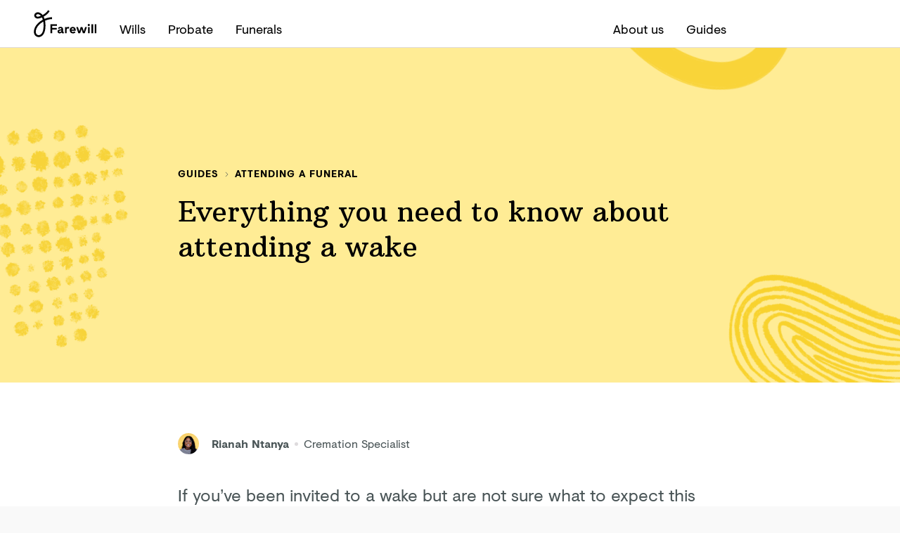

--- FILE ---
content_type: text/html; charset=UTF-8
request_url: https://farewill.com/articles/everything-you-need-to-know-about-attending-a-wake
body_size: 29041
content:
<!DOCTYPE html><html lang="en"><head><meta name="viewport" content="width=device-width, initial-scale=1, shrink-to-fit=no"/><meta charSet="utf-8"/><meta http-equiv="x-ua-compatible" content="ie=edge"/><meta name="robots" content="max-image-preview:large"/><script async="" id="cookieyes" type="text/javascript" src="https://cdn-cookieyes.com/client_data/842f642cce5df8bc809d576c/script.js"></script><script>
  window.dataLayer = window.dataLayer || [];
  function gtag(){dataLayer.push(arguments);}
  
    gtag("consent", "default", {
      ad_personalization: "denied",
      ad_storage: "denied",
      ad_user_data: "denied",
      analytics_storage: "denied",
      functionality_storage: "denied",
      personalization_storage: "denied",
      security_storage: "granted",
      wait_for_update: 2000,
    });
    gtag("set", "ads_data_redaction", true);
    gtag("set", "url_passthrough", true);
  
  gtag('js', new Date());
  gtag('config', 'AW-948302169');
</script><script>
  (function(w,d,s,l,i){w[l]=w[l]||[];w[l].push({'gtm.start':
  new Date().getTime(),event:'gtm.js'});var f=d.getElementsByTagName(s)[0],
  j=d.createElement(s),dl=l!='dataLayer'?'&l='+l:'';j.async=true;j.src=
  'https://www.googletagmanager.com/gtm.js?id='+i+dl;f.parentNode.insertBefore(j,f);
  })(window,document,'script','dataLayer','GTM-TTL2F4C');
</script><script async="" src="https://www.googletagmanager.com/gtag/js?id=UA-64403748-5"></script><meta name="generator" content="Gatsby 3.15.0"/><title data-react-helmet="true">Everything you need to know about attending a wake</title><link data-react-helmet="true" rel="shortcut icon" href="/icons/favicon.png"/><link data-react-helmet="true" rel="canonical" href="https://farewill.com/articles/everything-you-need-to-know-about-attending-a-wake"/><style type="text/css">@font-face {font-family:Arbutus Slab;font-style:normal;font-weight:400;src:url(/cf-fonts/s/arbutus-slab/5.0.11/latin/400/normal.woff2);unicode-range:U+0000-00FF,U+0131,U+0152-0153,U+02BB-02BC,U+02C6,U+02DA,U+02DC,U+0304,U+0308,U+0329,U+2000-206F,U+2074,U+20AC,U+2122,U+2191,U+2193,U+2212,U+2215,U+FEFF,U+FFFD;font-display:swap;}@font-face {font-family:Arbutus Slab;font-style:normal;font-weight:400;src:url(/cf-fonts/s/arbutus-slab/5.0.11/latin-ext/400/normal.woff2);unicode-range:U+0100-02AF,U+0304,U+0308,U+0329,U+1E00-1E9F,U+1EF2-1EFF,U+2020,U+20A0-20AB,U+20AD-20CF,U+2113,U+2C60-2C7F,U+A720-A7FF;font-display:swap;}</style><meta data-react-helmet="true" name="description" content="If you’ve been invited to a wake but are not sure what to expect this guide will take you through the details of a wake, how best to show up on the day, and where the word and tradition comes from. "/><meta data-react-helmet="true" property="og:title" content="Everything you need to know about attending a wake"/><meta data-react-helmet="true" property="og:description" content="If you’ve been invited to a wake but are not sure what to expect this guide will take you through the details of a wake, how best to show up on the day, and where the word and tradition comes from. "/><meta data-react-helmet="true" property="og:url" content="https://farewill.com/articles/everything-you-need-to-know-about-attending-a-wake"/><meta data-react-helmet="true" property="og:type" content="website"/><meta data-react-helmet="true" property="og:image" content="https://images.ctfassets.net/5bw65n0fz39f/2wXYBRVSLmjr97WIPcZAl/ebb6eed15bc1433ec880645858da5a9a/image.png?w=1200&amp;h=630&amp;fit=pad&amp;bg=rgb%3Aar%28--color-primary%29"/><meta data-react-helmet="true" name="twitter:card" content="summary"/><meta data-react-helmet="true" name="twitter:site" content="@farewill"/><meta data-react-helmet="true" name="twitter:title" content="Everything you need to know about attending a wake"/><meta data-react-helmet="true" name="twitter:description" content="If you’ve been invited to a wake but are not sure what to expect this guide will take you through the details of a wake, how best to show up on the day, and where the word and tradition comes from. "/><meta data-react-helmet="true" property="twitter:image" content="https://images.ctfassets.net/5bw65n0fz39f/2wXYBRVSLmjr97WIPcZAl/ebb6eed15bc1433ec880645858da5a9a/image.png?w=1200&amp;h=630&amp;fit=pad&amp;bg=rgb%3Aar%28--color-primary%29"/><meta data-react-helmet="true" property="og:author" content="Rianah Ntanya"/><style data-react-helmet="true" type="text/css"> @font-face { font-family: 'Adjusted Georgia Fallback'; src: local(Georgia); size-adjust: 112%; ascent-override: normal; descent-override: normal; line-gap-override: normal; } @font-face { font-family: 'Visuelt'; font-weight: 400; font-style: normal; src: local('Visuelt'), url(/assets/fonts/Visuelt/visuelt-regular.woff2) format('woff2'), url(/assets/fonts/Visuelt/visuelt-regular.woff) format('woff'), url(/assets/fonts/Visuelt/visuelt-regular.ttf) format('truetype'), url(/assets/fonts/Visuelt/visuelt-regular.eot?#iefix) format('embedded-opentype'); unicode-range: U+000-5FF; font-display: fallback; } @font-face { font-family: 'Visuelt'; font-weight: 500; font-style: normal; src: local('Viseult'), url(/assets/fonts/Visuelt/visuelt-medium.woff2) format('woff2'), url(/assets/fonts/Visuelt/visuelt-medium.woff) format('woff'), url(/assets/fonts/Visuelt/visuelt-medium.ttf) format('truetype'), url(/assets/fonts/Visuelt/visuelt-medium.eot?#iefix) format('embedded-opentype'); unicode-range: U+000-5FF; font-display: fallback; } @font-face { font-family: 'Visuelt'; font-weight: 700; font-style: normal; src: local('Viseult'), url(/assets/fonts/Visuelt/visuelt-bold.woff2) format('woff2'), url(/assets/fonts/Visuelt/visuelt-bold.woff) format('woff'), url(/assets/fonts/Visuelt/visuelt-bold.ttf) format('truetype'), url(/assets/fonts/Visuelt/visuelt-bold.eot?#iefix) format('embedded-opentype'); unicode-range: U+000-5FF; font-display: fallback; } </style><link rel="manifest" href="/manifest.webmanifest" crossorigin="anonymous"/><meta name="theme-color" content="#FFDF4E"/><link rel="apple-touch-icon" sizes="48x48" href="/icons/icon-48x48.png?v=27ec4242ccc074acf0e64418228f0928"/><link rel="apple-touch-icon" sizes="72x72" href="/icons/icon-72x72.png?v=27ec4242ccc074acf0e64418228f0928"/><link rel="apple-touch-icon" sizes="96x96" href="/icons/icon-96x96.png?v=27ec4242ccc074acf0e64418228f0928"/><link rel="apple-touch-icon" sizes="144x144" href="/icons/icon-144x144.png?v=27ec4242ccc074acf0e64418228f0928"/><link rel="apple-touch-icon" sizes="192x192" href="/icons/icon-192x192.png?v=27ec4242ccc074acf0e64418228f0928"/><link rel="apple-touch-icon" sizes="256x256" href="/icons/icon-256x256.png?v=27ec4242ccc074acf0e64418228f0928"/><link rel="apple-touch-icon" sizes="384x384" href="/icons/icon-384x384.png?v=27ec4242ccc074acf0e64418228f0928"/><link rel="apple-touch-icon" sizes="512x512" href="/icons/icon-512x512.png?v=27ec4242ccc074acf0e64418228f0928"/><style data-styled="" data-styled-version="5.3.11">html,body,div,ol,h1,h2,h3,h4,h5,p,li,ul,a,select,header,footer,nav,fieldset,label,aside,input,textarea,figcaption{padding:0;margin:0;border:0;font-size:100%;vertical-align:baseline;box-sizing:border-box;}/*!sc*/
article,aside,details,figcaption,figure,footer,header,hgroup,menu,nav,section,div,h1,h2,h3,h4,h5,h6,textarea,label{display:block;}/*!sc*/
ul,ol{list-style:none;}/*!sc*/
img{vertical-align:middle;}/*!sc*/
html{width:100%;}/*!sc*/
body{overflow-x:hidden;background:var(--body-background,var(--color-background-fog));}/*!sc*/
::selection{background-color:var(--color-highlight);}/*!sc*/
input[type='number']::-webkit-outer-spin-button,input[type='number']::-webkit-inner-spin-button{-webkit-appearance:none;margin:0;}/*!sc*/
input[type='number']{-moz-appearance:textfield;}/*!sc*/
textarea,input[type='text'],input[type='email'],input[type='password'],input[type='submit']{-webkit-appearance:none;box-shadow:none;}/*!sc*/
button{margin:0;padding:0;border:0;background:none;color:inherit;font:inherit;cursor:pointer;--interactive-transition:outline 0.1s linear;-webkit-transition:var(--interactive-transition);transition:var(--interactive-transition);outline-offset:0.25em;}/*!sc*/
button:not([disabled]):focus{outline:3px solid var(--color-active);}/*!sc*/
button:not([disabled]):active{outline:3px solid var(--color-active60);}/*!sc*/
body,input,textarea{font-family:var(--font-family-body);font-size:18px;font-weight:normal;line-height:1.5;-webkit-font-smoothing:antialiased;-moz-osx-font-smoothing:grayscale;-webkit-text-size-adjust:100%;color:var(--text-color);}/*!sc*/
p{color:var(--text-color,inherit);line-height:1.5;font-size:18px;margin-bottom:16px;}/*!sc*/
a{color:var(--link-color,inherit);--interactive-transition:outline 0.1s linear;-webkit-transition:var(--interactive-transition);transition:var(--interactive-transition);outline-offset:0.25em;}/*!sc*/
a:not([disabled]):focus{outline:3px solid var(--color-active);}/*!sc*/
a:not([disabled]):active{outline:3px solid var(--color-active60);}/*!sc*/
a:hover{-webkit-text-decoration:underline;text-decoration:underline;}/*!sc*/
h1{font-size:48px;font-weight:500;line-height:1.25;color:var(--heading-color,var(--text-color));margin-bottom:24px;}/*!sc*/
@media (max-width:647px){h1{font-size:40px;}}/*!sc*/
h2{font-size:40px;font-weight:500;line-height:1.25;color:var(--heading-color,var(--text-color));margin-bottom:24px;}/*!sc*/
@media (max-width:647px){h2{font-size:32px;}}/*!sc*/
h3{font-size:32px;font-weight:500;line-height:1.25;color:var(--heading-color,var(--text-color));margin-bottom:24px;}/*!sc*/
@media (max-width:647px){h3{font-size:24px;}}/*!sc*/
h4{font-size:24px;font-weight:700;line-height:1.25;color:var(--heading-color,var(--text-color));margin-bottom:16px;}/*!sc*/
@media (max-width:647px){h4{font-size:20px;}}/*!sc*/
h5{font-size:18px;font-weight:700;line-height:1.333;color:var(--heading-color,var(--text-color));margin-bottom:16px;}/*!sc*/
ol,ul{margin-bottom:16px;}/*!sc*/
svg{fill:currentColor;}/*!sc*/
data-styled.g1[id="sc-global-eCQcRC1"]{content:"sc-global-eCQcRC1,"}/*!sc*/
:root{--color-white:#FFF;--color-black:#000;--color-grey-light:#DEDBDD;--color-grey-medium:#8D9495;--color-grey-dark:#495456;--color-primary:#FFDF4E;--color-secondary:#3E487D;--color-accent-primary:var(--color-primary);--color-accent-primary120:#FFD30B;--color-accent-primary60:#FFEC95;--color-accent-primary20:#FFF9DC;--color-accent-primary10:#FFFCED;--color-accent-secondary:var(--color-secondary);--color-accent-secondary120:#323A64;--color-accent-secondary60:#8B91B1;--color-accent-secondary20:#D8DAE5;--color-accent-secondary10:#ECEDF2;--color-accent-secondary80:#656d97;--color-error:#D00E01;--color-error120:#A60B01;--color-error60:#E36E67;--color-error20:#F6CFCC;--color-error10:#FAE7E6;--color-success:#04724D;--color-success120:#035B3E;--color-success60:#68AA94;--color-success20:#CDE3DB;--color-success10:#E6F1ED;--color-warning:#FFBB4E;--color-warning120:#FFA10B;--color-warning60:#FFD695;--color-warning20:#FFF1DC;--color-warning10:#FFF8ED;--color-active:#4579FF;--color-active120:#044AFF;--color-active60:#8FAFFF;--color-active20:#DAE4FF;--color-active10:#ECF2FF;--color-highlight:var(--color-active20);--color-foreground-body:var(--color-grey-dark);--color-foreground-strong:var(--color-black);--color-background-fog:#F9F9F9;--color-background-smoke:#F3F3F3;--color-background-warm:#FBF5D9;--font-family-body:Visuelt,Helvetica,sans-serif;--font-family-decorative:Arbutus Slab,Adjusted Georgia Fallback,Georgia,serif;--text-color:var(--color-foreground-body);--heading-color:var(--color-black);--button-border-radius:4px;--button-border-width:2px;--button-background-color-disabled:var(--color-grey-light);--button-text-color-disabled:var(--color-grey-medium);--button-icon-margin-small:10px;--button-icon-margin-medium:14px;--button-icon-margin-large:18px;--button-outline-background-color-disabled:var(--color-white);--button-outline-border-color-disabled:var(--color-grey-light);--button-outline-text-color-disabled:var(--color-grey-medium);--button-plain-background-color:transparent;--button-plain-text-color:var(--color-grey-dark);--button-plain-text-color-active:var(--color-black);--button-plain-text-color-disabled:var(--color-grey-medium);--button-underline-text-color:var(--button-plain-text-color);--button-underline-text-color-active:var(--color-black);--button-primary-background-color:var(--color-primary);--button-primary-background-color-hover:var(--color-accent-primary60);--button-primary-background-color-active:var(--color-accent-primary120);--button-primary-text-color:var(--color-black);--button-secondary-text-color:var(--color-white);--button-secondary-background-color:var(--color-secondary);--button-secondary-background-color-hover:var(--color-accent-secondary80);--button-secondary-background-color-active:var(--color-accent-secondary120);--button-white-text-color:var(--color-black);--button-white-background-color:var(--color-white);--button-white-background-color-hover:color-mix(in srgb,var(--color-white) 80%,transparent);--button-white-background-color-active:color-mix(in srgb,var(--color-white) 60%,transparent);--button-white-foreground-color-loading:var(--color-white);--button-white-background-color-loading:color-mix(in srgb,var(--color-white) 60%,transparent);--button-bordered-text-color:var(--color-black);--button-bordered-border-color:var(--color-grey-light);--button-bordered-background-color-loading:color-mix(in srgb,var(--color-grey-light) 40%,transparent);--button-bordered-background-color-hover:color-mix(in srgb,var(--color-grey-light) 20%,transparent);--button-bordered-background-color-active:color-mix(in srgb,var(--color-grey-light) 40%,transparent);--button-bordered-dark-text-color:var(--color-black);--button-bordered-dark-border-color:var(--color-grey-dark);--button-bordered-dark-background-color-loading:color-mix(in srgb,var(--color-grey-light) 40%,transparent);--button-bordered-dark-background-color-hover:color-mix(in srgb,var(--color-grey-light) 20%,transparent);--button-bordered-dark-background-color-active:color-mix(in srgb,var(--color-grey-light) 40%,transparent);--button-danger-background-color:transparent;--button-danger-text-color:var(--color-error);--button-danger-border-color:var(--color-error);--button-danger-background-color-loading:color-mix(in srgb,var(--color-error) 10%,transparent);--button-danger-foreground-color-loading:transparent;--button-danger-background-color-hover:var(--color-error);--button-danger-text-color-hover:var(--color-white);--button-danger-background-color-active:var(--color-error120);--button-danger-border-color-active:var(--color-error120);--button-danger-text-color-active:var(--color-white);}/*!sc*/
:where( [data-background-color="--color-white"],[data-background-color="--color-primary"],[data-background-color="--color-accent-primary"],[data-background-color="--color-accent-primary120"],[data-background-color="--color-accent-primary60"],[data-background-color="--color-accent-primary20"],[data-background-color="--color-accent-primary10"] ){--heading-color:var(--color-black);--text-color:var(--color-grey-dark);color:var(--text-color);}/*!sc*/
:where( [data-background-color="--color-accent-primary20"],[data-background-color="--color-accent-primary10"] ){--heading-color:var(--color-black);--text-color:var(--color-grey-dark);color:var(--text-color);}/*!sc*/
:where( [data-background-color="--color-secondary"],[data-background-color="--color-accent-secondary"],[data-background-color="--color-accent-secondary120"],[data-background-color="--color-accent-secondary60"] ){--heading-color:var(--color-white);--text-color:var(--color-white);color:var(--text-color);}/*!sc*/
data-styled.g2[id="sc-global-hdPKge1"]{content:"sc-global-hdPKge1,"}/*!sc*/
.fCTANJ > *:first-child{margin-top:0;}/*!sc*/
.fCTANJ > *:last-child{margin-bottom:0;}/*!sc*/
.bosIHZ{max-width:1296px;margin:0 auto;padding:0px 24px 0px;}/*!sc*/
@media (min-width:648px){.bosIHZ{padding:0px 32px 0px;}}/*!sc*/
@media (min-width:964px){.bosIHZ{padding:0px 48px 0px;}}/*!sc*/
.bosIHZ > *:first-child{margin-top:0;}/*!sc*/
.bosIHZ > *:last-child{margin-bottom:0;}/*!sc*/
.irqqGt{background:var(--color-white);}/*!sc*/
.irqqGt > *:first-child{margin-top:0;}/*!sc*/
.irqqGt > *:last-child{margin-bottom:0;}/*!sc*/
.kiMlwW{padding:16px 0px 72px;background:var(--color-accent-primary60);}/*!sc*/
@media (min-width:648px){.kiMlwW{padding:48px 0px;}}/*!sc*/
@media (min-width:1296px){.kiMlwW{padding:72px 0px;}}/*!sc*/
.kiMlwW > *:first-child{margin-top:0;}/*!sc*/
.kiMlwW > *:last-child{margin-bottom:0;}/*!sc*/
@media (min-width:648px){.eiFaUy{padding:48px 0px;}}/*!sc*/
@media (min-width:1296px){.eiFaUy{padding:72px 0px;}}/*!sc*/
.eiFaUy > *:first-child{margin-top:0;}/*!sc*/
.eiFaUy > *:last-child{margin-bottom:0;}/*!sc*/
.jzssEV{max-width:1296px;margin:0 auto;padding:32px 24px 32px;}/*!sc*/
@media (min-width:648px){.jzssEV{padding:48px 32px 48px;}}/*!sc*/
@media (min-width:964px){.jzssEV{padding:72px 48px 72px;}}/*!sc*/
.jzssEV > *:first-child{margin-top:0;}/*!sc*/
.jzssEV > *:last-child{margin-bottom:0;}/*!sc*/
.jHABHC{margin:0px 0px 8px;}/*!sc*/
.jHABHC > *:first-child{margin-top:0;}/*!sc*/
.jHABHC > *:last-child{margin-bottom:0;}/*!sc*/
.DhmEo.DhmEo{margin:0px 0px 8px;}/*!sc*/
.DhmEo > *:first-child{margin-top:0;}/*!sc*/
.DhmEo > *:last-child{margin-bottom:0;}/*!sc*/
.UGIJT > *:first-child{margin-top:0;}/*!sc*/
.UGIJT > *:last-child{margin-bottom:0;}/*!sc*/
.dIBTsd{margin:0px 0px 32px;}/*!sc*/
@media (min-width:648px){.dIBTsd{margin:0px 0px 40px;}}/*!sc*/
.dIBTsd > *:first-child{margin-top:0;}/*!sc*/
.dIBTsd > *:last-child{margin-bottom:0;}/*!sc*/
.hFwtYy{padding:16px;}/*!sc*/
.hFwtYy > *:first-child{margin-top:0;}/*!sc*/
.hFwtYy > *:last-child{margin-bottom:0;}/*!sc*/
.bFmzUr{margin:32px 0px 0px;}/*!sc*/
.bFmzUr > *:first-child{margin-top:0;}/*!sc*/
.bFmzUr > *:last-child{margin-bottom:0;}/*!sc*/
.kuhtzY{margin:0px 0px 8px;}/*!sc*/
@media (min-width:648px){.kuhtzY{margin:0px;}}/*!sc*/
.kuhtzY > *:first-child{margin-top:0;}/*!sc*/
.kuhtzY > *:last-child{margin-bottom:0;}/*!sc*/
.fgTiEf{margin:32px 0px;}/*!sc*/
@media (min-width:648px){.fgTiEf{margin:48px 0px 24px;}}/*!sc*/
.fgTiEf > *:first-child{margin-top:0;}/*!sc*/
.fgTiEf > *:last-child{margin-bottom:0;}/*!sc*/
.dApfQY{margin:24px 0px;}/*!sc*/
@media (min-width:648px){.dApfQY{margin:32px 0px;}}/*!sc*/
@media (min-width:964px){.dApfQY{margin:48px 0px;}}/*!sc*/
.dApfQY > *:first-child{margin-top:0;}/*!sc*/
.dApfQY > *:last-child{margin-bottom:0;}/*!sc*/
.iuJffz{margin:16px 0px;padding:16px;background:#fff9dc;border-radius:4px;}/*!sc*/
@media (min-width:648px){.iuJffz{padding:48px;}}/*!sc*/
.iuJffz > *:first-child{margin-top:0;}/*!sc*/
.iuJffz > *:last-child{margin-bottom:0;}/*!sc*/
.dtXUyq.dtXUyq{margin:32px 0px 48px;}/*!sc*/
@media (min-width:964px){.dtXUyq.dtXUyq{margin:32px 0px 72px;}}/*!sc*/
.dtXUyq > *:first-child{margin-top:0;}/*!sc*/
.dtXUyq > *:last-child{margin-bottom:0;}/*!sc*/
.cLcnvt{margin:24px 0px;padding:16px;background:var(--color-primary);border-radius:6px;}/*!sc*/
@media (min-width:648px){.cLcnvt{padding:24px;}}/*!sc*/
.cLcnvt > *:first-child{margin-top:0;}/*!sc*/
.cLcnvt > *:last-child{margin-bottom:0;}/*!sc*/
.cRYbGU{margin:0px 0px 24px;}/*!sc*/
.cRYbGU > *:first-child{margin-top:0;}/*!sc*/
.cRYbGU > *:last-child{margin-bottom:0;}/*!sc*/
.fEdGMG{background:var(--color-primary);}/*!sc*/
.fEdGMG > *:first-child{margin-top:0;}/*!sc*/
.fEdGMG > *:last-child{margin-bottom:0;}/*!sc*/
.jvyBqb{margin:0 0px 32px;}/*!sc*/
.jvyBqb > *:first-child{margin-top:0;}/*!sc*/
.jvyBqb > *:last-child{margin-bottom:0;}/*!sc*/
.gsIJgF{margin:32px 0px 0px 0px;max-width:264px;}/*!sc*/
.gsIJgF > *:first-child{margin-top:0;}/*!sc*/
.gsIJgF > *:last-child{margin-bottom:0;}/*!sc*/
.bndlos{margin:72px 0px;padding:0px 0px 16px;}/*!sc*/
.bndlos > *:first-child{margin-top:0;}/*!sc*/
.bndlos > *:last-child{margin-bottom:0;}/*!sc*/
.hsthgB{max-width:280px;}/*!sc*/
.hsthgB > *:first-child{margin-top:0;}/*!sc*/
.hsthgB > *:last-child{margin-bottom:0;}/*!sc*/
.hEdGPt{max-width:1296px;margin:0 auto;padding:32px 24px 32px;}/*!sc*/
@media (min-width:648px){.hEdGPt{padding:32px 32px 32px;}}/*!sc*/
@media (min-width:964px){.hEdGPt{padding:32px 48px 32px;}}/*!sc*/
.hEdGPt > *:first-child{margin-top:0;}/*!sc*/
.hEdGPt > *:last-child{margin-bottom:0;}/*!sc*/
.xIVId.xIVId{margin:0px 0px 16px;}/*!sc*/
@media (min-width:648px){.xIVId.xIVId{margin:0px 0px 15px;}}/*!sc*/
.xIVId > *:first-child{margin-top:0;}/*!sc*/
.xIVId > *:last-child{margin-bottom:0;}/*!sc*/
.dagpch.dagpch{margin:8px 0px;}/*!sc*/
@media (min-width:648px){.dagpch.dagpch{margin:0px 0px 16px;}}/*!sc*/
.dagpch > *:first-child{margin-top:0;}/*!sc*/
.dagpch > *:last-child{margin-bottom:0;}/*!sc*/
.flvVLt.flvVLt{margin:0px 0px 8px;}/*!sc*/
@media (min-width:648px){.flvVLt.flvVLt{margin:0px 0px 16px;}}/*!sc*/
.flvVLt > *:first-child{margin-top:0;}/*!sc*/
.flvVLt > *:last-child{margin-bottom:0;}/*!sc*/
data-styled.g3[id="StyledWrapper-sc-1py7b9c-0"]{content:"fCTANJ,bosIHZ,irqqGt,kiMlwW,eiFaUy,jzssEV,jHABHC,DhmEo,UGIJT,dIBTsd,hFwtYy,bFmzUr,kuhtzY,fgTiEf,dApfQY,iuJffz,kGGlxF,dtXUyq,cLcnvt,cRYbGU,fEdGMG,jvyBqb,gsIJgF,bndlos,hsthgB,hEdGPt,xIVId,dagpch,flvVLt,"}/*!sc*/
.dvpfba{grid-column-end:span 12;-webkit-flex-basis:100%;-ms-flex-preferred-size:100%;flex-basis:100%;}/*!sc*/
@media (min-width:648px){.dvpfba{grid-column-end:span 10;-webkit-flex-basis:83.33333333333333%;-ms-flex-preferred-size:83.33333333333333%;flex-basis:83.33333333333333%;}}/*!sc*/
@media (min-width:964px){.dvpfba{grid-column-end:span 8;-webkit-flex-basis:66.66666666666667%;-ms-flex-preferred-size:66.66666666666667%;flex-basis:66.66666666666667%;}}/*!sc*/
@media (min-width:1296px){.dvpfba{grid-column-end:span 6;-webkit-flex-basis:50%;-ms-flex-preferred-size:50%;flex-basis:50%;}}/*!sc*/
@media (min-width:648px){.dvpfba{grid-column-start:2;}}/*!sc*/
@media (min-width:964px){.dvpfba{grid-column-start:3;}}/*!sc*/
@media (min-width:1296px){.dvpfba{grid-column-start:4;}}/*!sc*/
.eFpDAF{grid-column-end:span 12;-webkit-flex-basis:100%;-ms-flex-preferred-size:100%;flex-basis:100%;grid-row-start:1;}/*!sc*/
@media (min-width:648px){.eFpDAF{grid-column-end:span 10;-webkit-flex-basis:83.33333333333333%;-ms-flex-preferred-size:83.33333333333333%;flex-basis:83.33333333333333%;}}/*!sc*/
@media (min-width:964px){.eFpDAF{grid-column-end:span 8;-webkit-flex-basis:66.66666666666667%;-ms-flex-preferred-size:66.66666666666667%;flex-basis:66.66666666666667%;}}/*!sc*/
@media (min-width:1296px){.eFpDAF{grid-column-end:span 7;-webkit-flex-basis:58.333333333333336%;-ms-flex-preferred-size:58.333333333333336%;flex-basis:58.333333333333336%;}}/*!sc*/
@media (min-width:648px){.eFpDAF{grid-column-start:2;}}/*!sc*/
@media (min-width:964px){.eFpDAF{grid-column-start:3;}}/*!sc*/
@media (min-width:1296px){.eFpDAF{grid-column-start:4;}}/*!sc*/
.bZScBQ{grid-column-end:span 12;-webkit-flex-basis:100%;-ms-flex-preferred-size:100%;flex-basis:100%;grid-row-start:2;}/*!sc*/
@media (min-width:648px){.bZScBQ{grid-column-end:span 10;-webkit-flex-basis:83.33333333333333%;-ms-flex-preferred-size:83.33333333333333%;flex-basis:83.33333333333333%;}}/*!sc*/
@media (min-width:964px){.bZScBQ{grid-column-end:span 8;-webkit-flex-basis:66.66666666666667%;-ms-flex-preferred-size:66.66666666666667%;flex-basis:66.66666666666667%;}}/*!sc*/
@media (min-width:1296px){.bZScBQ{grid-column-end:span 3;-webkit-flex-basis:25%;-ms-flex-preferred-size:25%;flex-basis:25%;}}/*!sc*/
@media (min-width:648px){.bZScBQ{grid-column-start:2;}}/*!sc*/
@media (min-width:964px){.bZScBQ{grid-column-start:3;}}/*!sc*/
@media (min-width:1296px){.bZScBQ{grid-column-start:1;}}/*!sc*/
@media (min-width:1296px){.bZScBQ{grid-row-end:span 3;}}/*!sc*/
@media (min-width:1296px){.bZScBQ{grid-row-start:1;}}/*!sc*/
.gQWtRN{grid-column-end:span 12;-webkit-flex-basis:100%;-ms-flex-preferred-size:100%;flex-basis:100%;grid-row-start:3;}/*!sc*/
@media (min-width:648px){.gQWtRN{grid-column-end:span 10;-webkit-flex-basis:83.33333333333333%;-ms-flex-preferred-size:83.33333333333333%;flex-basis:83.33333333333333%;}}/*!sc*/
@media (min-width:964px){.gQWtRN{grid-column-end:span 8;-webkit-flex-basis:66.66666666666667%;-ms-flex-preferred-size:66.66666666666667%;flex-basis:66.66666666666667%;}}/*!sc*/
@media (min-width:1296px){.gQWtRN{grid-column-end:span 7;-webkit-flex-basis:58.333333333333336%;-ms-flex-preferred-size:58.333333333333336%;flex-basis:58.333333333333336%;}}/*!sc*/
@media (min-width:648px){.gQWtRN{grid-column-start:2;}}/*!sc*/
@media (min-width:964px){.gQWtRN{grid-column-start:3;}}/*!sc*/
@media (min-width:1296px){.gQWtRN{grid-column-start:4;}}/*!sc*/
@media (min-width:1296px){.gQWtRN{grid-row-start:2;}}/*!sc*/
.kMNosq{grid-column-end:span 12;-webkit-flex-basis:100%;-ms-flex-preferred-size:100%;flex-basis:100%;}/*!sc*/
@media (min-width:648px){.kMNosq{grid-column-end:span 10;-webkit-flex-basis:83.33333333333333%;-ms-flex-preferred-size:83.33333333333333%;flex-basis:83.33333333333333%;}}/*!sc*/
@media (min-width:964px){.kMNosq{grid-column-end:span 8;-webkit-flex-basis:66.66666666666667%;-ms-flex-preferred-size:66.66666666666667%;flex-basis:66.66666666666667%;}}/*!sc*/
@media (min-width:1296px){.kMNosq{grid-column-end:span 6;-webkit-flex-basis:50%;-ms-flex-preferred-size:50%;flex-basis:50%;}}/*!sc*/
@media (min-width:648px){.kMNosq{grid-column-start:2;}}/*!sc*/
@media (min-width:964px){.kMNosq{grid-column-start:3;}}/*!sc*/
.iaKTQc{grid-column-end:span 12;-webkit-flex-basis:100%;-ms-flex-preferred-size:100%;flex-basis:100%;}/*!sc*/
@media (min-width:648px){.iaKTQc{grid-column-end:span 3;-webkit-flex-basis:25%;-ms-flex-preferred-size:25%;flex-basis:25%;}}/*!sc*/
@media (min-width:964px){.iaKTQc{grid-column-end:span 2;-webkit-flex-basis:16.666666666666668%;-ms-flex-preferred-size:16.666666666666668%;flex-basis:16.666666666666668%;}}/*!sc*/
.elwVek{grid-column-end:span 12;-webkit-flex-basis:100%;-ms-flex-preferred-size:100%;flex-basis:100%;}/*!sc*/
@media (min-width:648px){.elwVek{grid-column-end:span 3;-webkit-flex-basis:25%;-ms-flex-preferred-size:25%;flex-basis:25%;}}/*!sc*/
@media (min-width:964px){.elwVek{grid-column-end:span 2;-webkit-flex-basis:16.666666666666668%;-ms-flex-preferred-size:16.666666666666668%;flex-basis:16.666666666666668%;}}/*!sc*/
@media (min-width:648px){.elwVek{grid-row-start:2;}}/*!sc*/
.kaa-dRM{grid-column-end:span 12;-webkit-flex-basis:100%;-ms-flex-preferred-size:100%;flex-basis:100%;}/*!sc*/
@media (min-width:648px){.kaa-dRM{grid-column-end:span 6;-webkit-flex-basis:50%;-ms-flex-preferred-size:50%;flex-basis:50%;}}/*!sc*/
@media (min-width:964px){.kaa-dRM{grid-column-end:span 4;-webkit-flex-basis:33.333333333333336%;-ms-flex-preferred-size:33.333333333333336%;flex-basis:33.333333333333336%;}}/*!sc*/
.jcIiro{grid-column-end:span 12;-webkit-flex-basis:100%;-ms-flex-preferred-size:100%;flex-basis:100%;}/*!sc*/
@media (min-width:648px){.jcIiro{grid-column-end:span 6;-webkit-flex-basis:50%;-ms-flex-preferred-size:50%;flex-basis:50%;}}/*!sc*/
@media (min-width:964px){.jcIiro{grid-column-end:span 4;-webkit-flex-basis:33.333333333333336%;-ms-flex-preferred-size:33.333333333333336%;flex-basis:33.333333333333336%;}}/*!sc*/
@media (min-width:648px){.jcIiro{grid-row-start:2;}}/*!sc*/
.beSiyn{grid-column-end:span 12;-webkit-flex-basis:100%;-ms-flex-preferred-size:100%;flex-basis:100%;}/*!sc*/
@media (min-width:648px){.beSiyn{grid-column-end:span 3;-webkit-flex-basis:25%;-ms-flex-preferred-size:25%;flex-basis:25%;}}/*!sc*/
@media (min-width:964px){.beSiyn{grid-column-end:span 3;-webkit-flex-basis:25%;-ms-flex-preferred-size:25%;flex-basis:25%;}}/*!sc*/
.jSiAWD{grid-column-end:span 12;-webkit-flex-basis:100%;-ms-flex-preferred-size:100%;flex-basis:100%;}/*!sc*/
@media (min-width:648px){.jSiAWD{grid-column-end:span 3;-webkit-flex-basis:25%;-ms-flex-preferred-size:25%;flex-basis:25%;}}/*!sc*/
@media (min-width:964px){.jSiAWD{grid-column-end:span 3;-webkit-flex-basis:25%;-ms-flex-preferred-size:25%;flex-basis:25%;}}/*!sc*/
@media (min-width:648px){.jSiAWD{grid-row-start:2;}}/*!sc*/
.khzRbu{grid-column-end:span 12;-webkit-flex-basis:100%;-ms-flex-preferred-size:100%;flex-basis:100%;grid-row-end:span 2;}/*!sc*/
@media (min-width:964px){.khzRbu{grid-column-end:span 3;-webkit-flex-basis:25%;-ms-flex-preferred-size:25%;flex-basis:25%;}}/*!sc*/
.fxltqC{grid-column-end:span 12;-webkit-flex-basis:100%;-ms-flex-preferred-size:100%;flex-basis:100%;}/*!sc*/
.iyepwd{grid-column-end:span 12;-webkit-flex-basis:100%;-ms-flex-preferred-size:100%;flex-basis:100%;grid-column-start:1;}/*!sc*/
@media (min-width:648px){.iyepwd{grid-column-end:span 3;-webkit-flex-basis:25%;-ms-flex-preferred-size:25%;flex-basis:25%;}}/*!sc*/
@media (min-width:964px){.iyepwd{grid-column-end:span 4;-webkit-flex-basis:33.333333333333336%;-ms-flex-preferred-size:33.333333333333336%;flex-basis:33.333333333333336%;}}/*!sc*/
.krQhBa{grid-column-end:span 12;-webkit-flex-basis:100%;-ms-flex-preferred-size:100%;flex-basis:100%;}/*!sc*/
@media (min-width:648px){.krQhBa{grid-column-end:span 8;-webkit-flex-basis:66.66666666666667%;-ms-flex-preferred-size:66.66666666666667%;flex-basis:66.66666666666667%;}}/*!sc*/
@media (min-width:964px){.krQhBa{grid-column-end:span 8;-webkit-flex-basis:66.66666666666667%;-ms-flex-preferred-size:66.66666666666667%;flex-basis:66.66666666666667%;}}/*!sc*/
@media (min-width:648px){.krQhBa{grid-column-start:5;}}/*!sc*/
@media (min-width:964px){.krQhBa{grid-column-start:5;}}/*!sc*/
data-styled.g4[id="StyledGridItem-sc-uns6s1-0"]{content:"dvpfba,eFpDAF,bZScBQ,gQWtRN,kMNosq,iaKTQc,elwVek,kaa-dRM,jcIiro,beSiyn,jSiAWD,khzRbu,fxltqC,iyepwd,krQhBa,"}/*!sc*/
.lafRHZ{display:-webkit-box;display:-webkit-flex;display:-ms-flexbox;display:flex;-webkit-flex-wrap:wrap;-ms-flex-wrap:wrap;flex-wrap:wrap;display:grid;grid-auto-flow:dense;grid-template-columns:repeat(12,1fr);grid-gap:24px;}/*!sc*/
@media (min-width:648px){.lafRHZ{grid-gap:16px 24px;}}/*!sc*/
@media (min-width:964px){.lafRHZ{grid-gap:16px 48px;}}/*!sc*/
.fapbwn{display:-webkit-box;display:-webkit-flex;display:-ms-flexbox;display:flex;-webkit-flex-wrap:wrap;-ms-flex-wrap:wrap;flex-wrap:wrap;display:grid;grid-auto-flow:dense;grid-template-columns:repeat(12,1fr);grid-gap:48px 24px;}/*!sc*/
@media (min-width:648px){.fapbwn{grid-gap:32px;}}/*!sc*/
@media (min-width:964px){.fapbwn{grid-gap:48px;}}/*!sc*/
@media (min-width:1296px){.fapbwn{grid-gap:48px;}}/*!sc*/
.flwVGH{display:-webkit-box;display:-webkit-flex;display:-ms-flexbox;display:flex;-webkit-flex-wrap:wrap;-ms-flex-wrap:wrap;flex-wrap:wrap;display:grid;grid-auto-flow:dense;grid-template-columns:repeat(12,1fr);grid-gap:16px;}/*!sc*/
@media (min-width:648px){.flwVGH{grid-gap:24px 32px;}}/*!sc*/
@media (min-width:964px){.flwVGH{grid-gap:24px 48px;}}/*!sc*/
data-styled.g5[id="StyledGrid-sc-1ua5lmp-0"]{content:"lafRHZ,fapbwn,flwVGH,"}/*!sc*/
.ePuMiQ{font-size:14px;font-weight:700;text-transform:uppercase;line-height:1.5;-webkit-letter-spacing:1px;-moz-letter-spacing:1px;-ms-letter-spacing:1px;letter-spacing:1px;margin-bottom:8px;color:var(--color-grey-dark);color:var(--color-black);}/*!sc*/
.jklmUx{font-size:40px;font-weight:500;line-height:1.25;color:var(--heading-color,var(--text-color));margin-bottom:24px;font-family:var(--font-family-decorative);font-weight:400;}/*!sc*/
@media (max-width:647px){.jklmUx{font-size:32px;}}/*!sc*/
.umzAC{font-size:32px;font-weight:500;line-height:1.25;color:var(--heading-color,var(--text-color));margin-bottom:24px;}/*!sc*/
@media (max-width:647px){.umzAC{font-size:24px;}}/*!sc*/
.dALIsm{font-size:24px;font-weight:700;line-height:1.25;color:var(--heading-color,var(--text-color));margin-bottom:16px;}/*!sc*/
@media (max-width:647px){.dALIsm{font-size:20px;}}/*!sc*/
.cEEPeF{font-size:18px;font-weight:700;line-height:1.333;color:var(--heading-color,var(--text-color));margin-bottom:16px;}/*!sc*/
data-styled.g6[id="StyledH-sc-1oky7xj-0"]{content:"ePuMiQ,jklmUx,umzAC,dALIsm,cEEPeF,"}/*!sc*/
.hQTTIh{vertical-align:middle;fill:currentColor;}/*!sc*/
.hQTTIh.hQTTIh{margin-top:-0.1em;}/*!sc*/
.cjOoah{vertical-align:middle;fill:var(--color-grey-dark);}/*!sc*/
.cjOoah.cjOoah{margin-top:-0.1em;}/*!sc*/
.fwudZE{vertical-align:middle;fill:currentColor;}/*!sc*/
data-styled.g7[id="StyledIcon-sc-v4hvps-0"]{content:"hQTTIh,cjOoah,fwudZE,"}/*!sc*/
.fkMKaW > *:not(:last-child){margin-right:0.5em;}/*!sc*/
.fkMKaW > * + *{position:relative;margin-left:0.5em;}/*!sc*/
.fkMKaW > * + *:before{content:'';border-radius:50%;display:inline-block;position:relative;left:-0.5em;top:-1px;vertical-align:middle;width:5px;height:5px;background:var(--color-grey-light);}/*!sc*/
data-styled.g11[id="StyledBulletSeparator-sc-rhbcl2-0"]{content:"fkMKaW,"}/*!sc*/
.hPCfAM{--interactive-transition:box-shadow 0.1s linear;-webkit-transition:var(--interactive-transition);transition:var(--interactive-transition);margin:0;border:0;outline:0;font-family:var(--font-family-body);font-weight:500;text-align:center;border-radius:var(--button-border-radius);cursor:pointer;display:-webkit-inline-box;display:-webkit-inline-flex;display:-ms-inline-flexbox;display:inline-flex;-webkit-box-pack:center;-webkit-justify-content:center;-ms-flex-pack:center;justify-content:center;-webkit-align-items:center;-webkit-box-align:center;-ms-flex-align:center;align-items:center;text-align:center;-webkit-text-decoration:none;text-decoration:none;-webkit-transition:background-color 0.1s ease-in,color 0.2s linear,var(--interactive-transition);transition:background-color 0.1s ease-in,color 0.2s linear,var(--interactive-transition);}/*!sc*/
.hPCfAM:not([disabled]):focus,.hPCfAM:not([disabled]):active{box-shadow:0 0 0 3px var(--color-active);outline:unset;}/*!sc*/
.hPCfAM:hover{-webkit-text-decoration:none;text-decoration:none;}/*!sc*/
.hPCfAM:disabled{pointer-events:none;-webkit-user-select:none;-moz-user-select:none;-ms-user-select:none;user-select:none;}/*!sc*/
.hPCfAM > *:not(:first-child){display:inline-block;-webkit-flex-shrink:0;-ms-flex-negative:0;flex-shrink:0;}/*!sc*/
.enZWzL{--interactive-transition:box-shadow 0.1s linear;-webkit-transition:var(--interactive-transition);transition:var(--interactive-transition);margin:0;border:0;outline:0;font-family:var(--font-family-body);font-weight:500;text-align:center;border-radius:var(--button-border-radius);cursor:pointer;display:-webkit-inline-box;display:-webkit-inline-flex;display:-ms-inline-flexbox;display:inline-flex;-webkit-box-pack:center;-webkit-justify-content:center;-ms-flex-pack:center;justify-content:center;-webkit-align-items:center;-webkit-box-align:center;-ms-flex-align:center;align-items:center;text-align:center;-webkit-text-decoration:none;text-decoration:none;-webkit-transition:background-color 0.1s ease-in,color 0.2s linear,var(--interactive-transition);transition:background-color 0.1s ease-in,color 0.2s linear,var(--interactive-transition);width:100%;max-width:320px;-webkit-flex-direction:row-reverse;-ms-flex-direction:row-reverse;flex-direction:row-reverse;}/*!sc*/
.enZWzL:not([disabled]):focus,.enZWzL:not([disabled]):active{box-shadow:0 0 0 3px var(--color-active);outline:unset;}/*!sc*/
.enZWzL:hover{-webkit-text-decoration:none;text-decoration:none;}/*!sc*/
.enZWzL:disabled{pointer-events:none;-webkit-user-select:none;-moz-user-select:none;-ms-user-select:none;user-select:none;}/*!sc*/
.enZWzL > *:not(:first-child){display:inline-block;-webkit-flex-shrink:0;-ms-flex-negative:0;flex-shrink:0;}/*!sc*/
data-styled.g12[id="StyledButtonBase-sc-1f7j90g-0"]{content:"hPCfAM,enZWzL,"}/*!sc*/
.muFXh{margin:0 -2px;}/*!sc*/
data-styled.g13[id="StyledIcon-sc-1f7j90g-1"]{content:"muFXh,"}/*!sc*/
.hUlwpE{position:relative;border:0;background:var(--button-plain-background-color);color:var(--button-plain-text-color);font-size:18px;padding:calc(13px - var(--button-border-width)) calc(20px - var(--button-border-width));margin: calc(var(--plain-button-flush-vertical-boolean,0) * calc(calc(13px - var(--button-border-width)) * -1)) calc(var(--plain-button-flush-horizontal-boolean,0) * calc(calc(20px - var(--button-border-width)) * -1));}/*!sc*/
.hUlwpE:active{color:var(--button-plain-text-color-active);}/*!sc*/
.hUlwpE:disabled{color:var(--button-plain-text-color-disabled);background:unset;}/*!sc*/
data-styled.g15[id="StyledPlainButton-sc-arfcr7-1"]{content:"hUlwpE,"}/*!sc*/
.htTexd{font-size:18px;line-height:1.34;padding:13px 20px;color:var(--button-primary-text-color);background-color:var(--button-primary-background-color);overflow:hidden;}/*!sc*/
.htTexd:disabled{background-color:var(--color-grey-light);color:var(--color-grey-dark);}/*!sc*/
.htTexd:hover{background-color:var(--button-primary-background-color-hover);}/*!sc*/
.htTexd:active{background-color:var(--button-primary-background-color-active);}/*!sc*/
data-styled.g17[id="StyledPrimaryButton-sc-arfcr7-3"]{content:"htTexd,"}/*!sc*/
.ekfAlM{font-size:18px;line-height:1.34;padding:13px 20px;color:var(--button-white-text-color);background-color:var(--button-white-background-color);overflow:hidden;}/*!sc*/
.ekfAlM:disabled{background-color:var(--color-grey-light);color:var(--color-grey-dark);}/*!sc*/
.ekfAlM:hover{background-color:var(--button-white-background-color-hover);}/*!sc*/
.ekfAlM:active{background-color:var(--button-white-background-color-active);}/*!sc*/
data-styled.g19[id="StyledWhiteButton-sc-arfcr7-5"]{content:"ekfAlM,"}/*!sc*/
.vwGtw{display:-webkit-box;display:-webkit-flex;display:-ms-flexbox;display:flex;-webkit-flex-wrap:wrap;-ms-flex-wrap:wrap;flex-wrap:wrap;-webkit-flex-direction:column;-ms-flex-direction:column;flex-direction:column;gap:12px 24px;--plain-button-flush-horizontal-boolean:0;--plain-button-flush-vertical-boolean:1;-webkit-box-pack:start;-webkit-justify-content:flex-start;-ms-flex-pack:start;justify-content:flex-start;}/*!sc*/
@media (min-width:648px){.vwGtw{-webkit-flex-direction:row;-ms-flex-direction:row;flex-direction:row;}.vwGtw > *{--plain-button-flush-horizontal-boolean:1;--plain-button-flush-vertical-boolean:0;}}/*!sc*/
data-styled.g23[id="StyledButtonGroup-sc-uvgmit-0"]{content:"vwGtw,"}/*!sc*/
.kXQSaA{background-color:var(--color-grey-light);background-clip:content-box;width:100%;height:1px;}/*!sc*/
.bkZgsX{background-color:var(--color-grey-medium);background-clip:content-box;width:100%;height:1px;}/*!sc*/
data-styled.g24[id="StyledDivider-sc-rdw6kz-0"]{content:"kXQSaA,bkZgsX,"}/*!sc*/
.cjrWJu{background-repeat:no-repeat;background-position:center;background-size:cover;background-image:url('https://res.cloudinary.com/dwr27vxv7/image/upload/c_scale,f_auto,q_auto,w_648/textures/edge-2.png');}/*!sc*/
@media screen and (-webkit-min-device-pixel-ratio:2){.cjrWJu{background-image:url('https://res.cloudinary.com/dwr27vxv7/image/upload/c_scale,f_auto,q_auto,w_1296/textures/edge-2.png');}}/*!sc*/
@media (min-width:300px){.cjrWJu{background-image:url('https://res.cloudinary.com/dwr27vxv7/image/upload/c_scale,f_auto,q_auto,w_964/textures/edge-2.png');}@media screen and (-webkit-min-device-pixel-ratio:2){.cjrWJu{background-image:url('https://res.cloudinary.com/dwr27vxv7/image/upload/c_scale,f_auto,q_auto,w_1928/textures/edge-2.png');}}}/*!sc*/
@media (min-width:648px){.cjrWJu{background-image:url('https://res.cloudinary.com/dwr27vxv7/image/upload/c_scale,f_auto,q_auto,w_1296/textures/edge-2.png');}@media screen and (-webkit-min-device-pixel-ratio:2){.cjrWJu{background-image:url('https://res.cloudinary.com/dwr27vxv7/image/upload/c_scale,f_auto,q_auto,w_2592/textures/edge-2.png');}}}/*!sc*/
.hvcIFs{background-repeat:no-repeat;background-position:50% 50%;background-size:cover;background-image:url('https://res.cloudinary.com/dwr27vxv7/image/upload/c_scale,f_auto,q_auto,w_320/illustrations/cat-privacy.png');}/*!sc*/
@media screen and (-webkit-min-device-pixel-ratio:2){.hvcIFs{background-image:url('https://res.cloudinary.com/dwr27vxv7/image/upload/c_scale,f_auto,q_auto,w_640/illustrations/cat-privacy.png');}}/*!sc*/
data-styled.g25[id="StyledBackgroundImage-sc-tuuabc-0"]{content:"cjrWJu,hvcIFs,"}/*!sc*/
.gCpUiN{color:var(--text-color,inherit);line-height:1.5;font-size:18px;margin-bottom:16px;}/*!sc*/
.eyCGsb{color:var(--text-color,inherit);line-height:1.5;font-size:16px;margin-bottom:16px;}/*!sc*/
.jBEVGL{color:var(--text-color,inherit);line-height:1.5;font-size:24px;margin-bottom:16px;color:var(--color-black);}/*!sc*/
@media (max-width:647px){.jBEVGL{font-size:22px;}}/*!sc*/
data-styled.g50[id="StyledP-sc-xz5naf-0"]{content:"gCpUiN,eyCGsb,jBEVGL,"}/*!sc*/
.iOwYHN{white-space:nowrap;}/*!sc*/
data-styled.g51[id="PreventOrphan__StyledNoWrap-sc-k0dr44-0"]{content:"iOwYHN,"}/*!sc*/
.IWvqV{margin-right:10px;position:relative;}/*!sc*/
data-styled.g53[id="TelephoneNumber__StyledIcon-sc-hmrlfb-0"]{content:"IWvqV,"}/*!sc*/
.bpZecM{display:inline-block;line-height:1;white-space:nowrap;text-align:center;color:var(--color-black);font-weight:700;-webkit-text-decoration:none;text-decoration:none;visibility:hidden;}/*!sc*/
.bpZecM:focus .TelephoneNumber__StyledIcon-sc-hmrlfb-0{-webkit-animation:0.5s dNUVSm ease-out 1;animation:0.5s dNUVSm ease-out 1;}/*!sc*/
.bpZecM:hover{-webkit-text-decoration:none;text-decoration:none;}/*!sc*/
data-styled.g54[id="TelephoneNumber__StyledTelephoneNumber-sc-hmrlfb-1"]{content:"bpZecM,"}/*!sc*/
.bbdYXd{display:-webkit-box;display:-webkit-flex;display:-ms-flexbox;display:flex;-webkit-align-items:center;-webkit-box-align:center;-ms-flex-align:center;align-items:center;padding:0;color:var(--color-black);}/*!sc*/
data-styled.g60[id="DropdownButton__StyledDropdownButton-sc-16f6zzr-0"]{content:"bbdYXd,"}/*!sc*/
.CLwOZ{-webkit-flex:1;-ms-flex:1;flex:1;}/*!sc*/
data-styled.g61[id="DropdownButton__StyledTitle-sc-16f6zzr-1"]{content:"CLwOZ,"}/*!sc*/
.bjTdwL{border-color:var(--color-black) transparent transparent transparent;border-style:solid;border-width:4px 4px 0 4px;height:0;width:0;}/*!sc*/
data-styled.g62[id="DropdownButton__StyledChevron-sc-16f6zzr-2"]{content:"bjTdwL,"}/*!sc*/
.dIFfYL{margin-left:8px;-webkit-transition:-webkit-transform 0.3s ease-in-out;-webkit-transition:transform 0.3s ease-in-out;transition:transform 0.3s ease-in-out;}/*!sc*/
data-styled.g63[id="DropdownButton__StyledIconWrapper-sc-16f6zzr-3"]{content:"dIFfYL,"}/*!sc*/
.kYVDLA{-webkit-text-decoration:none;text-decoration:none;border-bottom:solid 4px transparent;position:relative;}/*!sc*/
.kYVDLA:hover{-webkit-text-decoration:none;text-decoration:none;border-bottom-color:color-mix( in srgb,var(--color-grey-dark) 15%,transparent );}/*!sc*/
.kYVDLA:active{outline:0;-webkit-text-decoration:none;text-decoration:none;border-bottom-color:color-mix( in srgb,var(--color-grey-dark) 25%,transparent );}/*!sc*/
.kYVDLA:focus{outline:0;-webkit-text-decoration:none;text-decoration:none;border-bottom-color:color-mix( in srgb,var(--color-grey-dark) 35%,transparent );}/*!sc*/
.kYVDLA::after{content:'';position:absolute;top:0;bottom:calc(-1 * 4px);left:calc(-1 * 8px);right:calc(-1 * 8px);}/*!sc*/
data-styled.g64[id="NavigationLink__StyledLink-sc-fzlf60-0"]{content:"kYVDLA,"}/*!sc*/
.jiWZSX{background-color:var(--color-white);color:var(--color-black);border-bottom:solid 1px var(--color-grey-light);}/*!sc*/
data-styled.g65[id="PrimaryNavigation__StyledNavigationWrapper-sc-1e50zoq-0"]{content:"jiWZSX,"}/*!sc*/
.jKLzjm{display:-webkit-box;display:-webkit-flex;display:-ms-flexbox;display:flex;-webkit-align-items:stretch;-webkit-box-align:stretch;-ms-flex-align:stretch;align-items:stretch;-webkit-box-pack:justify;-webkit-justify-content:space-between;-ms-flex-pack:justify;justify-content:space-between;}/*!sc*/
data-styled.g66[id="PrimaryNavigation__StyledWrapper-sc-1e50zoq-1"]{content:"jKLzjm,"}/*!sc*/
.fCCTjd{line-height:1;color:var(--color-black);font-weight:700;position:relative;padding-right:0;padding-left:0;}/*!sc*/
.fCCTjd.fCCTjd{margin-top:14px;}/*!sc*/
.fCCTjd::before{content:'';position:absolute;top:0;bottom:0;left:calc(-1 * 8px);right:calc(-1 * 8px);}/*!sc*/
@media (min-width:964px){.fCCTjd{display:none;}}/*!sc*/
data-styled.g67[id="PrimaryNavigation__StyledMenuButton-sc-1e50zoq-2"]{content:"fCCTjd,"}/*!sc*/
.iJgTuo{padding:14px 0;}/*!sc*/
data-styled.g68[id="PrimaryNavigation__StyledLockup-sc-1e50zoq-3"]{content:"iJgTuo,"}/*!sc*/
@media (max-width:963px){.cXpDGO{display:none;}}/*!sc*/
data-styled.g69[id="PrimaryNavigation__StyledNavigation-sc-1e50zoq-4"]{content:"cXpDGO,"}/*!sc*/
.eTwAI{-webkit-flex:1;-ms-flex:1;flex:1;margin-left:32px;}/*!sc*/
data-styled.g70[id="PrimaryNavigation__StyledPrimaryNavigation-sc-1e50zoq-5"]{content:"eTwAI,"}/*!sc*/
.fokGSz{display:-webkit-box;display:-webkit-flex;display:-ms-flexbox;display:flex;margin:0;height:100%;}/*!sc*/
data-styled.g71[id="PrimaryNavigation__StyledNavigationList-sc-1e50zoq-6"]{content:"fokGSz,"}/*!sc*/
@media (max-width:963px){.FbFar{display:none;}}/*!sc*/
data-styled.g72[id="PrimaryNavigation__StyledSecondaryNavigation-sc-1e50zoq-7"]{content:"FbFar,"}/*!sc*/
.cGeOtp{height:100%;line-height:1;}/*!sc*/
.cGeOtp:not(:last-of-type){margin-right:32px;}/*!sc*/
data-styled.g73[id="PrimaryNavigation__StyledNavigationItem-sc-1e50zoq-8"]{content:"cGeOtp,"}/*!sc*/
.ggFeOR{display:block;-webkit-text-decoration:none;text-decoration:none;height:100%;padding-top:32px;}/*!sc*/
data-styled.g75[id="PrimaryNavigation__StyledNavigationLink-sc-1e50zoq-10"]{content:"ggFeOR,"}/*!sc*/
.bBhfOC{padding-top:16px;margin-top:16px;}/*!sc*/
@media (max-width:963px){.bBhfOC{display:none;}}/*!sc*/
data-styled.g76[id="PrimaryNavigation__StyledTelephoneNumber-sc-1e50zoq-11"]{content:"bBhfOC,"}/*!sc*/
.iyXtrR{-webkit-align-self:end;-ms-flex-item-align:end;align-self:end;}/*!sc*/
@media (max-width:963px){.iyXtrR{display:none;}}/*!sc*/
data-styled.g97[id="FooterIllustration__FooterIllustrationWrapper-sc-9vdxlg-0"]{content:"iyXtrR,"}/*!sc*/
.foBkpL{width:120%;height:0;padding-bottom:85%;margin:0 -10%;}/*!sc*/
data-styled.g98[id="FooterIllustration__Illustration-sc-9vdxlg-1"]{content:"foBkpL,"}/*!sc*/
.dcYjFr{font-size:14px;}/*!sc*/
data-styled.g99[id="FooterLegalSection__FooterLegals-sc-1nmgduj-0"]{content:"dcYjFr,"}/*!sc*/
.hrotWN{margin:8px 16px 0 0;font-size:16px;}/*!sc*/
.hrotWN:last-child{margin-right:0;}/*!sc*/
@media (min-width:964px){.hrotWN{margin:0 16px 0 0;display:inline-block;}}/*!sc*/
data-styled.g100[id="FooterLegalSection__FooterLegalLinkWrapper-sc-1nmgduj-1"]{content:"hrotWN,"}/*!sc*/
.fDmwTv{font-size:14px;}/*!sc*/
data-styled.g101[id="FooterLegalSection__StyledP-sc-1nmgduj-2"]{content:"fDmwTv,"}/*!sc*/
.fTLzdI{-webkit-align-self:end;-ms-flex-item-align:end;align-self:end;padding-bottom:8px;border-bottom:1px solid var(--color-grey-medium);}/*!sc*/
@media screen and (-ms-high-contrast:active),(-ms-high-contrast:none){.fTLzdI{-webkit-flex-basis:100%;-ms-flex-preferred-size:100%;flex-basis:100%;margin:32px 0 16px;padding-bottom:0;}}/*!sc*/
.iMpqTB{-webkit-align-self:end;-ms-flex-item-align:end;align-self:end;padding-bottom:8px;border-bottom:1px solid var(--color-grey-medium);}/*!sc*/
@media screen and (-ms-high-contrast:active),(-ms-high-contrast:none){.iMpqTB{-webkit-flex-basis:100%;-ms-flex-preferred-size:100%;flex-basis:100%;margin:32px 0 16px;padding-bottom:0;}}/*!sc*/
@media (max-width:647px){.iMpqTB{display:none;}}/*!sc*/
.iNLGbz{-webkit-align-self:end;-ms-flex-item-align:end;align-self:end;padding-bottom:8px;border-bottom:1px solid var(--color-grey-medium);}/*!sc*/
@media screen and (-ms-high-contrast:active),(-ms-high-contrast:none){.iNLGbz{-webkit-flex-basis:100%;-ms-flex-preferred-size:100%;flex-basis:100%;margin:32px 0 16px;padding-bottom:0;}}/*!sc*/
@media (max-width:647px){.iNLGbz > *{display:none;}}/*!sc*/
data-styled.g102[id="FooterSectionTitle__StyledFooterSectionTitle-sc-1f1dplt-0"]{content:"fTLzdI,iMpqTB,iNLGbz,"}/*!sc*/
.bHJsAs{position:absolute;right:0;top:50%;-webkit-transition:-webkit-transform 0.15s ease-in-out;-webkit-transition:transform 0.15s ease-in-out;transition:transform 0.15s ease-in-out;-webkit-transform:translate(0,-50%);-ms-transform:translate(0,-50%);transform:translate(0,-50%);-webkit-transform-origin:right center;-ms-transform-origin:right center;transform-origin:right center;}/*!sc*/
data-styled.g103[id="FooterLink__StyledArrowIcon-sc-1573p22-0"]{content:"bHJsAs,"}/*!sc*/
.hGwdKk{display:inline-block;}/*!sc*/
@media (max-width:647px){.hGwdKk{margin-left:-8px;padding:4px 8px;}}/*!sc*/
.kQBOpH{display:inline-block;line-height:1.25;font-size:32px;font-weight:500;display:block;position:relative;}/*!sc*/
@media (max-width:647px){.kQBOpH{margin-left:-8px;padding:4px 8px;}}/*!sc*/
.kQBOpH:hover > .FooterLink__StyledArrowIcon-sc-1573p22-0{-webkit-transform:translate(-4px,-50%);-ms-transform:translate(-4px,-50%);transform:translate(-4px,-50%);}/*!sc*/
data-styled.g104[id="FooterLink__StyledFooterLink-sc-1573p22-1"]{content:"hGwdKk,kQBOpH,"}/*!sc*/
.gqJmtM{line-height:1.125;margin:8px 0;}/*!sc*/
data-styled.g105[id="FooterLinks__StyledFooterLinkWrapper-sc-b6vqjm-0"]{content:"gqJmtM,"}/*!sc*/
.jppdCB{background:var(--color-white);border-top:1px solid var(--color-grey-light);}/*!sc*/
.jppdCB a{-webkit-text-decoration:none;text-decoration:none;color:var(--color-black);-webkit-transition:color 0.15s linear;transition:color 0.15s linear;}/*!sc*/
.jppdCB a:focus{outline:1px dashed var(--color-secondary);}/*!sc*/
.jppdCB a:hover{-webkit-text-decoration:underline;text-decoration:underline;}/*!sc*/
.jppdCB a:active{color:var(--color-grey-dark);}/*!sc*/
data-styled.g106[id="Full__StyledFooter-sc-1ucw6x5-0"]{content:"jppdCB,"}/*!sc*/
.dFHbRD{position:absolute;top:-1000px;left:0;right:0;z-index:25;text-align:center;}/*!sc*/
.dFHbRD:focus-within{padding:20px;top:0;}/*!sc*/
data-styled.g113[id="SkipToContent__StyledLinkWrapper-sc-a7k0vx-0"]{content:"dFHbRD,"}/*!sc*/
.eCtiRG{display:-webkit-box;display:-webkit-flex;display:-ms-flexbox;display:flex;min-height:100vh;-webkit-flex-direction:column;-ms-flex-direction:column;flex-direction:column;padding-bottom:0;}/*!sc*/
@media screen and (-ms-high-contrast:active),(-ms-high-contrast:none){.eCtiRG{display:block;}}/*!sc*/
data-styled.g114[id="DefaultLayout__StyledPageWrapper-sc-j5efz7-0"]{content:"eCtiRG,"}/*!sc*/
.jMFkny{-webkit-flex:1;-ms-flex:1;flex:1;display:-webkit-box;display:-webkit-flex;display:-ms-flexbox;display:flex;-webkit-flex-direction:column;-ms-flex-direction:column;flex-direction:column;-webkit-box-pack:center;-webkit-justify-content:center;-ms-flex-pack:center;justify-content:center;}/*!sc*/
.jMFkny > *{width:100%;}/*!sc*/
data-styled.g115[id="DefaultLayout__StyledPageContent-sc-j5efz7-1"]{content:"jMFkny,"}/*!sc*/
.bSKcTh{position:relative;width:100%;height:0;padding-bottom:100.00%;}/*!sc*/
.bSKcTh > *{position:absolute;top:0;left:0;width:100%;height:100%;}/*!sc*/
data-styled.g122[id="AspectRatioWrapper__StyledAspectRatioWrapper-sc-14fuhzy-0"]{content:"bSKcTh,"}/*!sc*/
.jffACN{border-radius:50%;background-color:var(--color-primary);overflow:hidden;display:inline-block;vertical-align:bottom;}/*!sc*/
.jffACN.jffACN{max-width:30px;padding-bottom:30px;}/*!sc*/
data-styled.g123[id="Avatar__StyledCircle-sc-19ajgj4-0"]{content:"jffACN,"}/*!sc*/
@media (max-width:647px){.dXuTta{width:100%;}}/*!sc*/
data-styled.g134[id="LinkCta__StyledWhiteButton-sc-1ys6kvp-0"]{content:"dXuTta,"}/*!sc*/
@media (max-width:647px){.ghJDlA{width:100%;}}/*!sc*/
data-styled.g135[id="LinkCta__StyledPrimaryButton-sc-1ys6kvp-1"]{content:"ghJDlA,"}/*!sc*/
.hWLEIO h3,.hWLEIO h4{color:var(--color-grey-dark);}/*!sc*/
.hWLEIO ul li{position:relative;list-style-type:none;margin-bottom:16px;padding-left:24px;}/*!sc*/
@media (min-width:648px){.hWLEIO ul li{padding-left:48px;}}/*!sc*/
.hWLEIO ul li::before{position:absolute;left:0;top:6px;content:'';padding:8px 16px 8px 8px;background-repeat:no-repeat;background-position:left center;background-size:8px;background-image:url("data:image/svg+xml,%3Csvg width='30' height='30' viewBox='0 0 30 30' fill='none' xmlns='http://www.w3.org/2000/svg'%3E%3Cpath d='M11.9565 0.0800942C19.7244 -0.427904 23.5804 1.49209 26.5764 5.51207C29.5724 9.53206 30.1324 12.204 29.9764 15C29.7204 19.568 27.6004 23.264 25.8484 25.692C24.0964 28.12 21.8084 30.016 17.6964 30C13.6684 29.984 6.36447 28.556 3.29648 24.932C0.228495 21.308 -0.727502 17.032 0.552494 11.96C1.83249 6.88807 4.18848 0.588092 11.9565 0.0800942Z' fill='%23FFDF4E'/%3E%3C/svg%3E%0A");}/*!sc*/
@media (min-width:648px){.hWLEIO ul li::before{left:24px;}}/*!sc*/
.hWLEIO figure{margin:0;}/*!sc*/
.hWLEIO img + em,.hWLEIO figcaption{display:block;font-style:normal;font-size:16px;margin:16px 0 24px;}/*!sc*/
.hWLEIO ol{list-style:none;counter-reset:list;padding:0;}/*!sc*/
.hWLEIO ol > li{position:relative;margin-bottom:16px;counter-increment:list;padding-left:48px;}/*!sc*/
.hWLEIO ol > li::before{font-family:var(--font-family-decorative);color:var(--color-black);position:absolute;left:0;top:0;content:counter(list);height:30px;width:30px;line-height:30px;text-align:center;background-repeat:no-repeat;background-size:contain;background-image:url("data:image/svg+xml,%3Csvg width='30' height='30' viewBox='0 0 30 30' fill='none' xmlns='http://www.w3.org/2000/svg'%3E%3Cpath d='M11.9565 0.0800942C19.7244 -0.427904 23.5804 1.49209 26.5764 5.51207C29.5724 9.53206 30.1324 12.204 29.9764 15C29.7204 19.568 27.6004 23.264 25.8484 25.692C24.0964 28.12 21.8084 30.016 17.6964 30C13.6684 29.984 6.36447 28.556 3.29648 24.932C0.228495 21.308 -0.727502 17.032 0.552494 11.96C1.83249 6.88807 4.18848 0.588092 11.9565 0.0800942Z' fill='%23FFDF4E'/%3E%3C/svg%3E%0A");}/*!sc*/
.hWLEIO ol.steps{padding-bottom:4px;}/*!sc*/
.hWLEIO ol.steps > li{padding:8px 0;}/*!sc*/
@media (min-width:964px){.hWLEIO ol.steps > li{padding-top:0;padding-bottom:0;padding-left:48px;}}/*!sc*/
@media (min-width:964px){.hWLEIO ol.steps > li{padding-bottom:48px;}}/*!sc*/
.hWLEIO ol.steps > li::before{width:50px;height:50px;font-size:24px;position:relative;display:-webkit-box;display:-webkit-flex;display:-ms-flexbox;display:flex;-webkit-box-pack:center;-webkit-justify-content:center;-ms-flex-pack:center;justify-content:center;-webkit-align-items:center;-webkit-box-align:center;-ms-flex-align:center;align-items:center;}/*!sc*/
@media (min-width:964px){.hWLEIO ol.steps > li::before{position:absolute;}}/*!sc*/
.hWLEIO a{color:var(--color-black);}/*!sc*/
.hWLEIO blockquote{border-left:7px solid var(--color-primary);margin-left:0;margin-right:0;padding-left:calc(48px - 32px);}/*!sc*/
@media (min-width:648px){.hWLEIO blockquote{margin-left:24px;}}/*!sc*/
.hWLEIO blockquote p{font-family:var(--font-family-decorative);font-size:24px;}/*!sc*/
.hWLEIO blockquote b{display:block;font-family:var(--font-family-body);font-size:14px;text-transform:uppercase;font-weight:700;-webkit-letter-spacing:1px;-moz-letter-spacing:1px;-ms-letter-spacing:1px;letter-spacing:1px;margin-top:16px;}/*!sc*/
.hWLEIO blockquote blockquote{border:none;margin-left:0;margin-right:0;padding-left:0;}/*!sc*/
.hWLEIO blockquote blockquote p{font-family:var(--font-family-body);font-size:14px;text-transform:uppercase;font-weight:700;-webkit-letter-spacing:1px;-moz-letter-spacing:1px;-ms-letter-spacing:1px;letter-spacing:1px;}/*!sc*/
.hWLEIO .template-howtosteps ol > li >:first-child{font-size:32px;font-weight:500;color:var(--color-black);margin:24px 0;line-height:1.25;}/*!sc*/
@media (min-width:648px){.hWLEIO .template-howtosteps ol > li >:first-child{padding-left:32px;padding-top:4px;margin:48px 0;}}/*!sc*/
@media (min-width:648px){.hWLEIO .template-howtosteps ol > li::after{content:'';position:absolute;top:60px;bottom:-20px;left:25px;width:1px;background:var(--color-primary);}}/*!sc*/
.hWLEIO .template-howtosteps ol > li::before{width:50px;height:50px;font-size:32px;}/*!sc*/
@media (max-width:963px){.hWLEIO .template-howtosteps ol > li::before{position:relative;display:block;}}/*!sc*/
@media (max-width:963px){.hWLEIO .template-howtosteps ol > li{padding:8px 0;}}/*!sc*/
.hWLEIO .template-callout{padding:32px;background:var(--color-background-fog);margin:24px 0;border-radius:4px;}/*!sc*/
.hWLEIO .template-callout >:first-child{margin-top:0;padding-top:0;}/*!sc*/
.hWLEIO .template-callout >:last-child{margin-bottom:0;padding-bottom:0;}/*!sc*/
.hWLEIO .template-date{font-size:18px;font-weight:700;position:relative;padding-left:32px;display:block;}/*!sc*/
.hWLEIO .template-date p{line-height:1.25;}/*!sc*/
.hWLEIO .template-date::before{content:'';display:inline-block;width:24px;height:24px;position:absolute;top:0;left:0;background-image:url("data:image/svg+xml;charset=utf8,%3Csvg width='24' height='24' viewBox='0 0 24 24' fill='none' xmlns='http://www.w3.org/2000/svg'%3E%3Cpath d='M12 21.6C17.3019 21.6 21.6 17.3019 21.6 12C21.6 6.69806 17.3019 2.4 12 2.4C6.69806 2.4 2.4 6.69806 2.4 12C2.4 17.3019 6.69806 21.6 12 21.6ZM13.2 11.6202V7.2C13.2 6.53726 12.6627 6 12 6C11.3373 6 10.8 6.53726 10.8 7.2V12C10.8 12.0315 10.8012 12.0627 10.8036 12.0936C10.7569 12.5088 10.9287 12.9365 11.2908 13.1996L14.2033 15.3157C14.7395 15.7052 15.4899 15.5864 15.8794 15.0502C16.269 14.514 16.1501 13.7636 15.614 13.374L13.2 11.6202ZM12 24C5.37258 24 0 18.6274 0 12C0 5.37258 5.37258 0 12 0C18.6274 0 24 5.37258 24 12C24 18.6274 18.6274 24 12 24Z' fill='%23495456'/%3E%3C/svg%3E");}/*!sc*/
data-styled.g141[id="SectionContentWrapper-sc-zow67m-0"]{content:"hWLEIO,"}/*!sc*/
.knMJHk hr{height:2px;background:var(--color-grey-light);border:0;margin:32px 0;}/*!sc*/
.knMJHk h2{font-size:32px;font-weight:500;line-height:1.25;color:var(--heading-color,var(--text-color));margin-bottom:24px;}/*!sc*/
@media (max-width:647px){.knMJHk h2{font-size:24px;}}/*!sc*/
.knMJHk h3{font-size:24px;font-weight:700;line-height:1.25;color:var(--heading-color,var(--text-color));margin-bottom:16px;}/*!sc*/
@media (max-width:647px){.knMJHk h3{font-size:20px;}}/*!sc*/
.knMJHk h4{font-size:18px;font-weight:700;line-height:1.333;color:var(--heading-color,var(--text-color));margin-bottom:16px;}/*!sc*/
.knMJHk h2{margin-top:48px;}/*!sc*/
.knMJHk h3,.knMJHk h4{margin-top:32px;}/*!sc*/
.knMJHk img{max-width:100%;}/*!sc*/
.knMJHk .gatsby-resp-iframe-wrapper{margin:24px 0;}/*!sc*/
data-styled.g155[id="RichContent__StyledRichContentWrapper-sc-17zqsa0-0"]{content:"knMJHk,"}/*!sc*/
.fokCoq{display:-webkit-box;display:-webkit-flex;display:-ms-flexbox;display:flex;-webkit-align-items:center;-webkit-box-align:center;-ms-flex-align:center;align-items:center;-webkit-box-pack:justify;-webkit-justify-content:space-between;-ms-flex-pack:justify;justify-content:space-between;}/*!sc*/
.fokCoq a{z-index:2;}/*!sc*/
data-styled.g504[id="AccoladesProduct__StyledWrapper-sc-6trrlg-0"]{content:"fokCoq,"}/*!sc*/
.eKBhXX{max-width:330px;margin-top:-24px;margin-left:-5px;}/*!sc*/
data-styled.g505[id="AccoladesProduct__StyledTexture-sc-6trrlg-1"]{content:"eKBhXX,"}/*!sc*/
.gmwFxj{position:relative;width:100%;height:0;padding-bottom:14%;color:var(--color-primary);-webkit-transform:scaleX(-1) rotate(180deg);-ms-transform:scaleX(-1) rotate(180deg);transform:scaleX(-1) rotate(180deg);margin:-1% 0 -1px;}/*!sc*/
.gmwFxj svg{position:absolute;}/*!sc*/
data-styled.g506[id="Edge__StyledEdge-sc-1n665rs-0"]{content:"gmwFxj,"}/*!sc*/
.guIAji{overflow:hidden;position:relative;z-index:1;}/*!sc*/
.guIAji.guIAji{margin:-2% 0 0;}/*!sc*/
data-styled.g507[id="WrapperWithEdge__StyledContent-sc-1xnn4ag-0"]{content:"guIAji,"}/*!sc*/
.eIJaLu::first-child{-webkit-transform:rotate(180deg) scaleX(-1);-ms-transform:rotate(180deg) scaleX(-1);transform:rotate(180deg) scaleX(-1);}/*!sc*/
data-styled.g508[id="Footer__StyledWrapperWithEdge-sc-rj0v35-0"]{content:"eIJaLu,"}/*!sc*/
.jHjrdG{position:absolute;width:56px;height:36px;top:16px;right:16px;}/*!sc*/
@media (min-width:648px){.jHjrdG{width:220px;height:110px;}}/*!sc*/
@media (min-width:648px){.jHjrdG{right:16px;}}/*!sc*/
@media (min-width:964px){.jHjrdG{right:220px;}}/*!sc*/
data-styled.g509[id="Footer__StyledCloudWrapper-sc-rj0v35-1"]{content:"jHjrdG,"}/*!sc*/
.hFPnlC{position:absolute;pointer-events:none;z-index:0;}/*!sc*/
data-styled.g510[id="Footer__StyledTexture-sc-rj0v35-2"]{content:"hFPnlC,"}/*!sc*/
.ixHObI{top:0;right:0;display:none;}/*!sc*/
@media (min-width:1296px){.ixHObI{display:block;}}/*!sc*/
data-styled.g511[id="Footer__StyledTopRightCloud-sc-rj0v35-3"]{content:"ixHObI,"}/*!sc*/
.kEMwzD{bottom:0;left:0;display:none;}/*!sc*/
@media (min-width:1296px){.kEMwzD{display:block;}}/*!sc*/
data-styled.g512[id="Footer__StyledBottomLeftCloud-sc-rj0v35-4"]{content:"kEMwzD,"}/*!sc*/
.huEBkV{margin:0 8px;width:8px;}/*!sc*/
data-styled.g695[id="ChevronSeparator__StyledChevron-sc-1io64mw-0"]{content:"huEBkV,"}/*!sc*/
.bWAiAb{display:grid;grid-template-columns:40px 1fr;grid-gap:8px;-webkit-align-items:center;-webkit-box-align:center;-ms-flex-align:center;align-items:center;}/*!sc*/
data-styled.g708[id="ArticleAuthorDetails__StyledWrapper-sc-1rahamg-0"]{content:"bWAiAb,"}/*!sc*/
.gyDjVc{margin-right:8px;vertical-align:middle;}/*!sc*/
@media (max-width:1295px){.gyDjVc{width:30px;padding-bottom:30px;}.gyDjVc img{width:30px;}}/*!sc*/
data-styled.g709[id="ArticleAuthorDetails__StyledAvatar-sc-1rahamg-1"]{content:"gyDjVc,"}/*!sc*/
.kflCqC{display:inline;vertical-align:middle;}/*!sc*/
data-styled.g710[id="ArticleAuthorDetails__StyledText-sc-1rahamg-2"]{content:"kflCqC,"}/*!sc*/
.ksVYWY{font-size:16px;-webkit-text-decoration:none;text-decoration:none;}/*!sc*/
.ksVYWY:hover .ArticleAuthorDetails__StyledText-sc-1rahamg-2{-webkit-text-decoration:underline;text-decoration:underline;}/*!sc*/
data-styled.g711[id="ArticleAuthorDetails__StyledLink-sc-1rahamg-3"]{content:"ksVYWY,"}/*!sc*/
.wbVer{font-weight:700;}/*!sc*/
data-styled.g712[id="ArticleAuthorDetails__StyledAuthorName-sc-1rahamg-4"]{content:"wbVer,"}/*!sc*/
.bDtchE{position:relative;overflow:hidden;}/*!sc*/
data-styled.g713[id="CallToAction__StyledCallToAction-sc-v94ewe-0"]{content:"bDtchE,"}/*!sc*/
.blvJQe{position:relative;}/*!sc*/
data-styled.g714[id="CallToAction__StyledRelativeWrapper-sc-v94ewe-1"]{content:"blvJQe,"}/*!sc*/
.dvVFSQ{pointer-events:none;position:absolute;-webkit-transform:rotate(180deg);-ms-transform:rotate(180deg);transform:rotate(180deg);opacity:0.4;left:0;top:0;}/*!sc*/
data-styled.g715[id="CallToAction__StyledTextureOne-sc-v94ewe-2"]{content:"dvVFSQ,"}/*!sc*/
.ccmTXF{pointer-events:none;position:absolute;-webkit-transform:rotate(-180deg);-ms-transform:rotate(-180deg);transform:rotate(-180deg);opacity:0.8;right:0;}/*!sc*/
data-styled.g716[id="CallToAction__StyledTextureTwo-sc-v94ewe-3"]{content:"ccmTXF,"}/*!sc*/
.bmtPvN{color:var(--color-black);}/*!sc*/
data-styled.g717[id="CallToAction__StyledDescription-sc-v94ewe-4"]{content:"bmtPvN,"}/*!sc*/
.DWJcG{background:var(--color-white);box-shadow:inset 0 0 0 2px var(--color-primary);border-radius:6px;font-size:16px;text-align:left;max-width:600px;--card-accent-color:var(--color-primary);}/*!sc*/
.hcxjXC{background:var(--color-white);box-shadow:inset 0 0 0 2px var(--color-grey-light);border-radius:6px;font-size:16px;text-align:left;max-width:600px;}/*!sc*/
data-styled.g728[id="CardWrapper__StyledCardWrapper-sc-197hqjv-0"]{content:"DWJcG,hcxjXC,"}/*!sc*/
.iXZqlQ{display:block;min-height:1.5em;border-top-left-radius:6px;border-top-right-radius:6px;background-color:var(--color-primary);padding:16px;font-weight:700;color:var(--color-black);}/*!sc*/
@media (min-width:648px) and (max-width:963px){.iXZqlQ{font-size:18px;}}/*!sc*/
.euwJbS{display:block;min-height:1.5em;border-top-left-radius:6px;border-top-right-radius:6px;background-color:var(--color-grey-light);padding:16px;font-weight:700;color:var(--color-black);}/*!sc*/
@media (min-width:648px) and (max-width:963px){.euwJbS{font-size:18px;}}/*!sc*/
data-styled.g729[id="CardWrapper__StyledCardWrapperHeader-sc-197hqjv-1"]{content:"iXZqlQ,euwJbS,"}/*!sc*/
.kJNaFn{z-index:1;position:relative;overflow:hidden;}/*!sc*/
data-styled.g744[id="Header__StyledTextureWrapper-sc-19pa9mx-0"]{content:"kJNaFn,"}/*!sc*/
.glqOVl{position:absolute;pointer-events:none;z-index:-1;-webkit-transform:scaleX(-1);-ms-transform:scaleX(-1);transform:scaleX(-1);left:-15%;top:40%;}/*!sc*/
@media (min-width:648px){.glqOVl{left:-10%;top:30%;}}/*!sc*/
@media (min-width:964px){.glqOVl{left:-3%;top:20%;}}/*!sc*/
@media (min-width:1296px){.glqOVl{left:-3%;top:8%;}}/*!sc*/
data-styled.g745[id="Header__StyledTextureLeft-sc-19pa9mx-1"]{content:"glqOVl,"}/*!sc*/
.kHrXAy{position:absolute;pointer-events:none;z-index:-1;-webkit-transform:rotate(80deg);-ms-transform:rotate(80deg);transform:rotate(80deg);right:15%;top:-40%;}/*!sc*/
@media (min-width:648px){.kHrXAy{top:-25%;}}/*!sc*/
@media (min-width:964px){.kHrXAy{right:15%;top:-25%;}}/*!sc*/
@media (min-width:1296px){.kHrXAy{right:15%;top:-25%;}}/*!sc*/
data-styled.g746[id="Header__StyledTextureTop-sc-19pa9mx-2"]{content:"kHrXAy,"}/*!sc*/
.huiJoj{position:absolute;pointer-events:none;z-index:-1;-webkit-transform:rotate(215deg);-ms-transform:rotate(215deg);transform:rotate(215deg);bottom:-5%;right:-25%;}/*!sc*/
@media (min-width:300px){.huiJoj{-webkit-transform:rotate(205deg);-ms-transform:rotate(205deg);transform:rotate(205deg);bottom:-25%;right:-5%;}}/*!sc*/
@media (min-width:648px){.huiJoj{-webkit-transform:rotate(205deg);-ms-transform:rotate(205deg);transform:rotate(205deg);bottom:-10%;right:-5%;}}/*!sc*/
@media (min-width:964px){.huiJoj{-webkit-transform:rotate(205deg);-ms-transform:rotate(205deg);transform:rotate(205deg);bottom:-10%;right:-2%;}}/*!sc*/
data-styled.g747[id="Header__StyledTextureRight-sc-19pa9mx-3"]{content:"huiJoj,"}/*!sc*/
.eKrxsp{display:inline-block;-webkit-text-decoration:none;text-decoration:none;}/*!sc*/
data-styled.g748[id="Header__StyledBreadcrumb-sc-19pa9mx-4"]{content:"eKrxsp,"}/*!sc*/
.dBWcmF{display:-webkit-box;display:-webkit-flex;display:-ms-flexbox;display:flex;-webkit-flex-direction:column;-ms-flex-direction:column;flex-direction:column;-webkit-box-pack:center;-webkit-justify-content:center;-ms-flex-pack:center;justify-content:center;}/*!sc*/
data-styled.g750[id="Header__StyledContentWrapper-sc-19pa9mx-6"]{content:"dBWcmF,"}/*!sc*/
.cKVQsl{font-size:14px;font-weight:700;text-transform:uppercase;line-height:1.5;-webkit-letter-spacing:1px;-moz-letter-spacing:1px;-ms-letter-spacing:1px;letter-spacing:1px;margin-bottom:8px;color:var(--color-black);}/*!sc*/
data-styled.g751[id="Header__StyledBreadcrumbWrapper-sc-19pa9mx-7"]{content:"cKVQsl,"}/*!sc*/
.fysuMy{font-size:24px;margin-bottom:32px;}/*!sc*/
data-styled.g752[id="HelpArticleContent__StyledDescription-sc-1nd0xgc-0"]{content:"fysuMy,"}/*!sc*/
.iVFBPQ a{-webkit-text-decoration:none;text-decoration:none;position:relative;}/*!sc*/
.iVFBPQ a:hover{color:var(--color-black);-webkit-text-decoration:underline;text-decoration:underline;}/*!sc*/
.iVFBPQ li a{padding-bottom:6px;display:inline-block;}/*!sc*/
.iVFBPQ li + li a{padding-top:6px;}/*!sc*/
data-styled.g753[id="HelpArticleContent__StyledLinksList-sc-1nd0xgc-1"]{content:"iVFBPQ,"}/*!sc*/
.ipxaNQ{max-width:none;}/*!sc*/
.ipxaNQ .card-header{font-size:14px;font-weight:700;text-transform:uppercase;line-height:1.5;-webkit-letter-spacing:1px;-moz-letter-spacing:1px;-ms-letter-spacing:1px;letter-spacing:1px;margin-bottom:8px;}/*!sc*/
data-styled.g754[id="HelpArticleContent__StyledCardWrapper-sc-1nd0xgc-2"]{content:"ipxaNQ,"}/*!sc*/
.fYSElm{display:none;}/*!sc*/
@media (min-width:1296px){.fYSElm{display:block;}}/*!sc*/
data-styled.g755[id="HelpArticleContent__StyledDesktopRelatedArticlesWrapper-sc-1nd0xgc-3"]{content:"fYSElm,"}/*!sc*/
@media (min-width:1296px){.hxSVXR{display:none;}}/*!sc*/
data-styled.g756[id="HelpArticleContent__StyledMobileRelatedArticlesWrapper-sc-1nd0xgc-4"]{content:"hxSVXR,"}/*!sc*/
.gXDZQN{display:inline-block;}/*!sc*/
data-styled.g757[id="HelpArticleContent__ContentsLinks-sc-1nd0xgc-5"]{content:"gXDZQN,"}/*!sc*/
@-webkit-keyframes dNUVSm{0%{-webkit-transform:rotate(0);-ms-transform:rotate(0);transform:rotate(0);}20%{-webkit-transform:rotate(25deg);-ms-transform:rotate(25deg);transform:rotate(25deg);}40%{-webkit-transform:rotate(-10deg);-ms-transform:rotate(-10deg);transform:rotate(-10deg);}60%{-webkit-transform:rotate(25deg);-ms-transform:rotate(25deg);transform:rotate(25deg);}80%{-webkit-transform:rotate(-10deg);-ms-transform:rotate(-10deg);transform:rotate(-10deg);}100%{-webkit-transform:rotate(0);-ms-transform:rotate(0);transform:rotate(0);}}/*!sc*/
@keyframes dNUVSm{0%{-webkit-transform:rotate(0);-ms-transform:rotate(0);transform:rotate(0);}20%{-webkit-transform:rotate(25deg);-ms-transform:rotate(25deg);transform:rotate(25deg);}40%{-webkit-transform:rotate(-10deg);-ms-transform:rotate(-10deg);transform:rotate(-10deg);}60%{-webkit-transform:rotate(25deg);-ms-transform:rotate(25deg);transform:rotate(25deg);}80%{-webkit-transform:rotate(-10deg);-ms-transform:rotate(-10deg);transform:rotate(-10deg);}100%{-webkit-transform:rotate(0);-ms-transform:rotate(0);transform:rotate(0);}}/*!sc*/
data-styled.g1091[id="sc-keyframes-dNUVSm"]{content:"dNUVSm,"}/*!sc*/
</style><link rel="sitemap" type="application/xml" href="/sitemap.xml"/><link as="script" rel="preload" href="/webpack-runtime-02cbab1d2bf11983f529.js"/><link as="script" rel="preload" href="/framework-2de6fa2a2d45c53f3943.js"/><link as="script" rel="preload" href="/dc6a8720040df98778fe970bf6c000a41750d3ae-0d043b4a5b1e82eaf9e6.js"/><link as="script" rel="preload" href="/app-30230e5f19e8dd8bfe8d.js"/><link as="script" rel="preload" href="/commons-bc238cccefbeb98851c3.js"/><link as="script" rel="preload" href="/5379514c66b3799a15679bde441aa3fc6d480904-9146720a674c23939768.js"/><link as="script" rel="preload" href="/a5d0ab7992cb8ff58f6b3992eb56f7b9573d4327-eaf14f3f6303edfc4394.js"/><link as="script" rel="preload" href="/b85d5450677447415e1da279a5a06d2eb6e6a242-c95fd2c03f5ea1263ee5.js"/><link as="script" rel="preload" href="/f366431e733802cd51b05bdbaa28c1bf3bde5b85-33bd133ff8e3b7f6b7b5.js"/><link as="script" rel="preload" href="/component---src-views-general-templates-help-article-index-js-5e53d9690d4f882a4cf0.js"/><link as="fetch" rel="preload" href="/page-data/articles/everything-you-need-to-know-about-attending-a-wake/page-data.json" crossorigin="anonymous"/><link as="fetch" rel="preload" href="/page-data/sq/d/93064329.json" crossorigin="anonymous"/><link as="fetch" rel="preload" href="/page-data/app-data.json" crossorigin="anonymous"/></head><body data-calltrk-noswap="true"><div id="___gatsby"><div style="outline:none" tabindex="-1" id="gatsby-focus-wrapper"><div style="position:relative;overflow-x:hidden" class="StyledWrapper-sc-1py7b9c-0 fCTANJ"><script type="application/ld+json">[{"@context":"http://schema.org","@type":"BlogPosting","headline":"Everything you need to know about attending a wake","description":"If you’ve been invited to a wake but are not sure what to expect this guide will take you through the details of a wake, how best to show up on the day, and where the word and tradition comes from. ","image":{"@type":"imageObject","url":"https://images.ctfassets.net/5bw65n0fz39f/2wXYBRVSLmjr97WIPcZAl/ebb6eed15bc1433ec880645858da5a9a/image.png?w=1200&h=630&fit=pad&bg=rgb%3Aar%28--color-primary%29","width":1200,"height":630},"url":"https://farewill.com/articles/everything-you-need-to-know-about-attending-a-wake","mainEntityOfPage":"https://farewill.com/articles/everything-you-need-to-know-about-attending-a-wake","publisher":{"@context":"https://schema.org","@type":"Organization","url":"https://farewill.com","name":"Farewill","logo":{"@type":"ImageObject","url":"https://farewill.com/icons/circle-lockup-logo-icon-500.png"},"sameAs":"https://en.wikipedia.org/wiki/Farewill"},"author":{"@type":"Person","name":"Rianah Ntanya"},"dateCreated":"2021-06-16T10:00","datePublished":"2021-06-16T10:00","dateModified":"2021-08-20T10:42:45.419Z"},{},{},{}]</script><div class="DefaultLayout__StyledPageWrapper-sc-j5efz7-0 eCtiRG"><div class="SkipToContent__StyledLinkWrapper-sc-a7k0vx-0 dFHbRD"><button type="button">Skip navigation</button></div><header class="Full__StyledHeader-sc-86ujet-4"><div><div class="PrimaryNavigation__StyledNavigationWrapper-sc-1e50zoq-0 jiWZSX Full__StyledPrimaryNavigation-sc-86ujet-0 gAjkZI"><div class="StyledWrapper-sc-1py7b9c-0 bosIHZ PrimaryNavigation__StyledWrapper-sc-1e50zoq-1 jKLzjm"><div class="PrimaryNavigation__StyledLockup-sc-1e50zoq-3 iJgTuo"><a href="/"><img src="[data-uri]" alt="Farewill" width="90px" height="39px"/></a></div><button class="StyledButtonBase-sc-1f7j90g-0 hPCfAM StyledPlainButton-sc-arfcr7-1 hUlwpE DropdownButton__StyledDropdownButton-sc-16f6zzr-0 bbdYXd PrimaryNavigation__StyledMenuButton-sc-1e50zoq-2 fCCTjd" type="button"><span class="DropdownButton__StyledTitle-sc-16f6zzr-1 CLwOZ">Menu</span><div class="DropdownButton__StyledIconWrapper-sc-16f6zzr-3 dIFfYL"><div class="DropdownButton__StyledChevron-sc-16f6zzr-2 bjTdwL"></div></div></button><nav aria-label="primary-navigation" class="PrimaryNavigation__StyledNavigation-sc-1e50zoq-4 PrimaryNavigation__StyledPrimaryNavigation-sc-1e50zoq-5 cXpDGO eTwAI"><ul class="PrimaryNavigation__StyledNavigationList-sc-1e50zoq-6 fokGSz"><li class="PrimaryNavigation__StyledNavigationItem-sc-1e50zoq-8 cGeOtp"><a class="NavigationLink__StyledLink-sc-fzlf60-0 kYVDLA PrimaryNavigation__StyledNavigationLink-sc-1e50zoq-10 ggFeOR" href="/make-a-will-online">Wills</a></li><li class="PrimaryNavigation__StyledNavigationItem-sc-1e50zoq-8 cGeOtp"><a class="NavigationLink__StyledLink-sc-fzlf60-0 kYVDLA PrimaryNavigation__StyledNavigationLink-sc-1e50zoq-10 ggFeOR" href="/apply-for-probate">Probate</a></li><li class="PrimaryNavigation__StyledNavigationItem-sc-1e50zoq-8 cGeOtp"><a class="NavigationLink__StyledLink-sc-fzlf60-0 kYVDLA PrimaryNavigation__StyledNavigationLink-sc-1e50zoq-10 ggFeOR" href="/funerals">Funerals</a></li></ul></nav><nav class="PrimaryNavigation__StyledNavigation-sc-1e50zoq-4 cXpDGO"><ul class="PrimaryNavigation__StyledNavigationList-sc-1e50zoq-6 PrimaryNavigation__StyledSecondaryNavigation-sc-1e50zoq-7 fokGSz FbFar"><li class="PrimaryNavigation__StyledNavigationItem-sc-1e50zoq-8 cGeOtp"><a class="NavigationLink__StyledLink-sc-fzlf60-0 kYVDLA PrimaryNavigation__StyledNavigationLink-sc-1e50zoq-10 ggFeOR" href="/about">About us</a></li><li class="PrimaryNavigation__StyledNavigationItem-sc-1e50zoq-8 cGeOtp"><a class="NavigationLink__StyledLink-sc-fzlf60-0 kYVDLA PrimaryNavigation__StyledNavigationLink-sc-1e50zoq-10 ggFeOR" href="/guides">Guides</a></li><li><a class="TelephoneNumber__StyledTelephoneNumber-sc-hmrlfb-1 bpZecM PrimaryNavigation__StyledTelephoneNumber-sc-1e50zoq-11 bBhfOC" href="tel:02036952090" rel="nofollow"><svg width="24" height="24" aria-hidden="true" xmlns="http://www.w3.org/2000/svg" class="StyledIcon-sc-v4hvps-0 hQTTIh TelephoneNumber__StyledIcon-sc-hmrlfb-0 IWvqV" viewBox="0 0 24 24"><path fill-rule="evenodd" clip-rule="evenodd" d="m5.704 4.001 2.524.01c.785.002 1.352.644 1.577 1.314.111.33.277.855.417 1.367.125.462.274 1.067.276 1.475v.054c.003.278.006.691-.258 1.132a3.14 3.14 0 0 1-.406.518c-.12.13-.271.282-.449.46.04.157.145.399.338.713.397.645 1.005 1.343 1.448 1.787.51.508 1.195 1.12 1.815 1.505.3.186.521.278.658.309.31-.31.63-.627.94-.836.41-.274.944-.462 1.567-.252.256.086.709.19 1.224.307l.08.019c.438.099.95.215 1.245.322.608.22 1.289.745 1.292 1.57l.01 2.524c.002.579-.26 1.039-.652 1.32a1.7 1.7 0 0 1-.94.312c-1.863.107-6.166-.685-9.91-4.429-2.34-2.34-3.459-4.623-3.983-6.438-.475-1.641-.454-2.879-.447-3.32l.001-.11c-.002-.58.26-1.04.652-1.32A1.7 1.7 0 0 1 5.703 4Z"></path></svg>0203 695 2090</a></li></ul></nav></div></div></div></header><main id="main-content" class="DefaultLayout__StyledPageContent-sc-j5efz7-1 jMFkny"><div data-background-color="--color-white" class="StyledWrapper-sc-1py7b9c-0 irqqGt"><div data-background-color="--color-accent-primary60" class="StyledWrapper-sc-1py7b9c-0 kiMlwW Header__StyledTextureWrapper-sc-19pa9mx-0 kJNaFn"><picture><source type="image/png" srcSet="
            https://res.cloudinary.com/dwr27vxv7/image/upload/c_scale,f_auto,q_auto,w_220/textures/detail-1.png 1x,
            https://res.cloudinary.com/dwr27vxv7/image/upload/c_scale,f_auto,q_auto,w_440/textures/detail-1.png 2x
          " media="(min-width: 1296px)"/><source type="image/png" srcSet="
            https://res.cloudinary.com/dwr27vxv7/image/upload/c_scale,f_auto,q_auto,w_150/textures/detail-1.png 1x,
            https://res.cloudinary.com/dwr27vxv7/image/upload/c_scale,f_auto,q_auto,w_300/textures/detail-1.png 2x
          " media="(min-width: 964px)"/><source srcSet="
          https://res.cloudinary.com/dwr27vxv7/image/upload/c_scale,f_auto,q_auto,w_125/textures/detail-1.png 1x,
          https://res.cloudinary.com/dwr27vxv7/image/upload/c_scale,f_auto,q_auto,w_250/textures/detail-1.png 2x
        "/><img src="https://res.cloudinary.com/dwr27vxv7/image/upload/c_scale,f_auto,q_auto,w_125/textures/detail-1.png" role="presentation" loading="auto" path="textures/detail-1" class="StyledImage-sc-1ugkyhf-0 bNMRKh Header__StyledTextureTop-sc-19pa9mx-2 kHrXAy"/></picture><picture><source type="image/png" srcSet="
            https://res.cloudinary.com/dwr27vxv7/image/upload/c_scale,f_auto,q_auto,w_350/textures/detail_new_yellow02.png 1x,
            https://res.cloudinary.com/dwr27vxv7/image/upload/c_scale,f_auto,q_auto,w_700/textures/detail_new_yellow02.png 2x
          " media="(min-width: 1296px)"/><source type="image/png" srcSet="
            https://res.cloudinary.com/dwr27vxv7/image/upload/c_scale,f_auto,q_auto,w_250/textures/detail_new_yellow02.png 1x,
            https://res.cloudinary.com/dwr27vxv7/image/upload/c_scale,f_auto,q_auto,w_500/textures/detail_new_yellow02.png 2x
          " media="(min-width: 964px)"/><source srcSet="
          https://res.cloudinary.com/dwr27vxv7/image/upload/c_scale,f_auto,q_auto,w_200/textures/detail_new_yellow02.png 1x,
          https://res.cloudinary.com/dwr27vxv7/image/upload/c_scale,f_auto,q_auto,w_400/textures/detail_new_yellow02.png 2x
        "/><img src="https://res.cloudinary.com/dwr27vxv7/image/upload/c_scale,f_auto,q_auto,w_200/textures/detail_new_yellow02.png" role="presentation" loading="auto" path="textures/detail_new_yellow02" class="StyledImage-sc-1ugkyhf-0 bNMRKh Header__StyledTextureLeft-sc-19pa9mx-1 glqOVl"/></picture><picture><source type="image/png" srcSet="
            https://res.cloudinary.com/dwr27vxv7/image/upload/c_scale,f_auto,q_auto,w_350/textures/fingerprint_yellow02.png 1x,
            https://res.cloudinary.com/dwr27vxv7/image/upload/c_scale,f_auto,q_auto,w_700/textures/fingerprint_yellow02.png 2x
          " media="(min-width: 1296px)"/><source type="image/png" srcSet="
            https://res.cloudinary.com/dwr27vxv7/image/upload/c_scale,f_auto,q_auto,w_300/textures/fingerprint_yellow02.png 1x,
            https://res.cloudinary.com/dwr27vxv7/image/upload/c_scale,f_auto,q_auto,w_600/textures/fingerprint_yellow02.png 2x
          " media="(min-width: 964px)"/><source srcSet="
          https://res.cloudinary.com/dwr27vxv7/image/upload/c_scale,f_auto,q_auto,w_200/textures/fingerprint_yellow02.png 1x,
          https://res.cloudinary.com/dwr27vxv7/image/upload/c_scale,f_auto,q_auto,w_400/textures/fingerprint_yellow02.png 2x
        "/><img src="https://res.cloudinary.com/dwr27vxv7/image/upload/c_scale,f_auto,q_auto,w_200/textures/fingerprint_yellow02.png" role="presentation" loading="auto" path="textures/fingerprint_yellow02" class="StyledImage-sc-1ugkyhf-0 bNMRKh Header__StyledTextureRight-sc-19pa9mx-3 huiJoj"/></picture><div class="StyledWrapper-sc-1py7b9c-0 eiFaUy"><div class="StyledWrapper-sc-1py7b9c-0 jzssEV StyledGrid-sc-1ua5lmp-0 lafRHZ"><div class="StyledWrapper-sc-1py7b9c-0 fCTANJ StyledGridItem-sc-uns6s1-0 dvpfba Header__StyledContentWrapper-sc-19pa9mx-6 dBWcmF"><div class="StyledWrapper-sc-1py7b9c-0 jHABHC Header__StyledBreadcrumbWrapper-sc-19pa9mx-7 cKVQsl"><h6 class="StyledWrapper-sc-1py7b9c-0 DhmEo StyledH-sc-1oky7xj-0 ePuMiQ"><div class=""><a class="Header__StyledBreadcrumb-sc-19pa9mx-4 eKrxsp" href="/guides">Guides</a><svg width="24" height="24" aria-hidden="true" xmlns="http://www.w3.org/2000/svg" class="StyledIcon-sc-v4hvps-0 cjOoah ChevronSeparator__StyledChevron-sc-1io64mw-0 huEBkV" viewBox="0 0 24 24"><path fill-rule="evenodd" clip-rule="evenodd" d="M19 12a1 1 0 0 0-.293-.707l-9-9a1 1 0 0 0-1.414 1.414L16.586 12l-8.293 8.293a1 1 0 1 0 1.414 1.414l9-9A1 1 0 0 0 19 12Z"></path></svg><a class="Header__StyledBreadcrumb-sc-19pa9mx-4 eKrxsp" href="/guides/attending-a-funeral">Attending a funeral</a></div></h6></div><h1 class="StyledWrapper-sc-1py7b9c-0 UGIJT StyledH-sc-1oky7xj-0 jklmUx">Everything you need to know about attending a wake</h1></div></div></div></div><div class="StyledWrapper-sc-1py7b9c-0 jzssEV StyledGrid-sc-1ua5lmp-0 fapbwn"><div class="StyledWrapper-sc-1py7b9c-0 fCTANJ StyledGridItem-sc-uns6s1-0 eFpDAF"><div class="StyledWrapper-sc-1py7b9c-0 dIBTsd"><a class="ArticleAuthorDetails__StyledLink-sc-1rahamg-3 ksVYWY" href="/authors/rianah-ntanya"><div class="ArticleAuthorDetails__StyledWrapper-sc-1rahamg-0 bWAiAb"><div class="AspectRatioWrapper__StyledAspectRatioWrapper-sc-14fuhzy-0 bSKcTh Avatar__StyledCircle-sc-19ajgj4-0 jffACN ArticleAuthorDetails__StyledAvatar-sc-1rahamg-1 gyDjVc"><picture><source srcSet="
          //images.ctfassets.net/5bw65n0fz39f/19lcNqPdVuGaGDAZpoEP2F/ce6bbcef11bd8f76758c2a070c53f213/rianah.jpg?w=30 1x,
          //images.ctfassets.net/5bw65n0fz39f/19lcNqPdVuGaGDAZpoEP2F/ce6bbcef11bd8f76758c2a070c53f213/rianah.jpg?w=60 2x
        "/><img src="//images.ctfassets.net/5bw65n0fz39f/19lcNqPdVuGaGDAZpoEP2F/ce6bbcef11bd8f76758c2a070c53f213/rianah.jpg?w=30" role="presentation" alt="" loading="lazy" path="//images.ctfassets.net/5bw65n0fz39f/19lcNqPdVuGaGDAZpoEP2F/ce6bbcef11bd8f76758c2a070c53f213/rianah.jpg" class="StyledImage-sc-1ugkyhf-0 bNMRKh"/></picture></div><div class="StyledBulletSeparator-sc-rhbcl2-0 fkMKaW ArticleAuthorDetails__StyledText-sc-1rahamg-2 kflCqC"><span class="ArticleAuthorDetails__StyledAuthorName-sc-1rahamg-4 wbVer">Rianah Ntanya</span><span>Cremation Specialist</span></div></div></a></div><p class="StyledWrapper-sc-1py7b9c-0 UGIJT StyledP-sc-xz5naf-0 gCpUiN HelpArticleContent__StyledDescription-sc-1nd0xgc-0 fysuMy">If you’ve been invited to a wake but are not sure what to expect this guide will take you through the details of a wake, how best to show up on the day, and where the word and tradition comes from. </p></div><div class="StyledWrapper-sc-1py7b9c-0 fCTANJ StyledGridItem-sc-uns6s1-0 bZScBQ"><nav class="CardWrapper__StyledCardWrapper-sc-197hqjv-0 DWJcG HelpArticleContent__StyledCardWrapper-sc-1nd0xgc-2 ipxaNQ"><span class="CardWrapper__StyledCardWrapperHeader-sc-197hqjv-1 iXZqlQ card-header">CONTENTS</span><div class="StyledWrapper-sc-1py7b9c-0 hFwtYy"><ol class="HelpArticleContent__StyledLinksList-sc-1nd0xgc-1 iVFBPQ"><li class="StyledWrapper-sc-1py7b9c-0 jHABHC"><a alt="Jump to A wake is when a group of people come together to talk about, celebrate and honour the life of someone who’s died " href="#a-wake-is-when-a-group-of-people-come-together-to-talk-about-celebrate-and" class="HelpArticleContent__ContentsLinks-sc-1nd0xgc-5 gXDZQN">A wake is when a group of people come together to talk about, celebrate and honour the life of someone who’s died </a></li><li class="StyledWrapper-sc-1py7b9c-0 jHABHC"><a alt="Jump to Different countries have different customs for when the wake happens" href="#different-countries-have-different-customs-for-when-the-wake-happens" class="HelpArticleContent__ContentsLinks-sc-1nd0xgc-5 gXDZQN">Different countries have different customs for when the wake happens</a></li><li class="StyledWrapper-sc-1py7b9c-0 jHABHC"><a alt="Jump to In the UK, you usually go to the wake straight after the funeral" href="#in-the-uk-you-usually-go-to-the-wake-straight-after-the-funeral" class="HelpArticleContent__ContentsLinks-sc-1nd0xgc-5 gXDZQN">In the UK, you usually go to the wake straight after the funeral</a></li><li class="StyledWrapper-sc-1py7b9c-0 jHABHC"><a alt="Jump to The dress code for a wake is usually similar to the funeral " href="#the-dress-code-for-a-wake-is-usually-similar-to-the-funeral" class="HelpArticleContent__ContentsLinks-sc-1nd0xgc-5 gXDZQN">The dress code for a wake is usually similar to the funeral </a></li><li class="StyledWrapper-sc-1py7b9c-0 jHABHC"><a alt="Jump to Some things that usually happen at a wake include:" href="#some-things-that-usually-happen-at-a-wake-include" class="HelpArticleContent__ContentsLinks-sc-1nd0xgc-5 gXDZQN">Some things that usually happen at a wake include:</a></li><li class="StyledWrapper-sc-1py7b9c-0 jHABHC"><a alt="Jump to A wake can also be a simple gathering without structure or activity" href="#a-wake-can-also-be-a-simple-gathering-without-structure-or-activity" class="HelpArticleContent__ContentsLinks-sc-1nd0xgc-5 gXDZQN">A wake can also be a simple gathering without structure or activity</a></li><li class="StyledWrapper-sc-1py7b9c-0 jHABHC"><a alt="Jump to You can bring items for yourself and the people organising the event " href="#you-can-bring-items-for-yourself-and-the-people-organising-the-event" class="HelpArticleContent__ContentsLinks-sc-1nd0xgc-5 gXDZQN">You can bring items for yourself and the people organising the event </a></li><li class="StyledWrapper-sc-1py7b9c-0 jHABHC"><a alt="Jump to Some people use the wake as their funeral, and call it a wake funeral" href="#some-people-use-the-wake-as-their-funeral-and-call-it-a-wake-funeral" class="HelpArticleContent__ContentsLinks-sc-1nd0xgc-5 gXDZQN">Some people use the wake as their funeral, and call it a wake funeral</a></li><li class="StyledWrapper-sc-1py7b9c-0 jHABHC"><a alt="Jump to A wake can be a really helpful part of the grieving process if you want to attend" href="#a-wake-can-be-a-really-helpful-part-of-the-grieving-process-if-you-want-to" class="HelpArticleContent__ContentsLinks-sc-1nd0xgc-5 gXDZQN">A wake can be a really helpful part of the grieving process if you want to attend</a></li></ol></div></nav><div class="StyledWrapper-sc-1py7b9c-0 bFmzUr HelpArticleContent__StyledDesktopRelatedArticlesWrapper-sc-1nd0xgc-3 fYSElm"><div class=""><nav class="CardWrapper__StyledCardWrapper-sc-197hqjv-0 hcxjXC HelpArticleContent__StyledCardWrapper-sc-1nd0xgc-2 ipxaNQ"><span class="CardWrapper__StyledCardWrapperHeader-sc-197hqjv-1 euwJbS card-header">RELATED ARTICLES</span><div class="StyledWrapper-sc-1py7b9c-0 hFwtYy"><ol class="HelpArticleContent__StyledLinksList-sc-1nd0xgc-1 iVFBPQ"><li class="StyledWrapper-sc-1py7b9c-0 kuhtzY"><a href="/articles/how-much-does-a-funeral-cost">How much does a funeral cost?</a></li><li class="StyledWrapper-sc-1py7b9c-0 kuhtzY"><a href="/articles/how-to-arrange-a-funeral">How to arrange a funeral</a></li><li class="StyledWrapper-sc-1py7b9c-0 kuhtzY"><a href="/articles/how-to-be-a-pallbearer">How to be a pallbearer</a></li><li class="StyledWrapper-sc-1py7b9c-0 kuhtzY"><a href="/articles/how-to-hire-a-funeral-celebrant">How to hire a funeral celebrant</a></li></ol></div></nav></div></div></div><div class="StyledWrapper-sc-1py7b9c-0 fCTANJ StyledGridItem-sc-uns6s1-0 gQWtRN"><div class="StyledWrapper-sc-1py7b9c-0 fgTiEf StyledDivider-sc-rdw6kz-0 kXQSaA"></div><div id="a-wake-is-when-a-group-of-people-come-together-to-talk-about-celebrate-and" class="StyledWrapper-sc-1py7b9c-0 dApfQY"><h2 class="StyledWrapper-sc-1py7b9c-0 UGIJT StyledH-sc-1oky7xj-0 umzAC">A wake is when a group of people come together to talk about, celebrate and honour the life of someone who’s died </h2><div class="StyledWrapper-sc-1py7b9c-0 fCTANJ SectionContentWrapper-sc-zow67m-0 hWLEIO"><div class="RichContent__StyledRichContentWrapper-sc-17zqsa0-0 knMJHk"><p>Wakes are informal gatherings where people are encouraged to chat and share stories, after the formal schedule of the funeral. </p><p>
</p><p>This is how funerals and wakes are different; a funeral tends to be more formal with a group of people listening to one person at a time giving a pre-rehearsed speech. Whereas a wake is informal and usually results in different groups of people chatting.</p><p>
</p><p>Wakes are usually arranged for just after the funeral service and <a href="https://farewill.com/arrange-a-cremation">cremation</a> or burial. But outside of the UK they often happen before the funeral. There’s usually food and drink available at the wake provided by either the funeral organisers, an external caterer or brought by the guests themselves.</p><p>
</p><p>They’re usually held in places like a church hall, someone’s home or a pub, but can happen anywhere. Organisers sometimes take inspiration from the interests of the person who’s died by holding it near their football ground or at their favourite park. </p><div class="StyledWrapper-sc-1py7b9c-0 iuJffz"><h3 class="StyledWrapper-sc-1py7b9c-0 UGIJT StyledH-sc-1oky7xj-0 dALIsm">The word ‘wake’ descends from Old English and Old Norse </h3><div class="StyledWrapper-sc-1py7b9c-0 fCTANJ SectionContentWrapper-sc-zow67m-0 hWLEIO"><div class="RichContent__StyledRichContentWrapper-sc-17zqsa0-0 knMJHk"><p>We think the word wake comes from the term lichwake or lyke-wake from the mid 13th century. In Old Norse (a North Germanic language) <i>vaka</i> meant vigil, to stay awake at a time usually meant for sleep. </p><p>
</p><p>And in Old English the word <i>wacu</i> meant to watch. So the word wake is thought to have developed as a combination of <i>wacu</i> and <i>vaka</i>. </p><p>
</p><p><i>Lich</i> is an Old English word for a dead body. Often the gate at the lowest end of a cemetery was called the lich gate, as this is where funeral processions carried the body in.</p><p>
 So <i>lichwake</i> literally means to stay up at night whilst we’re meant to be asleep to keep watch over the person who’s died. The tradition became most popular in Ireland and over time lost the word <i>lich</i> and became ‘wake’.</p></div></div></div><p></p></div></div></div><div id="different-countries-have-different-customs-for-when-the-wake-happens" class="StyledWrapper-sc-1py7b9c-0 dApfQY"><h2 class="StyledWrapper-sc-1py7b9c-0 UGIJT StyledH-sc-1oky7xj-0 umzAC">Different countries have different customs for when the wake happens</h2><div class="StyledWrapper-sc-1py7b9c-0 fCTANJ SectionContentWrapper-sc-zow67m-0 hWLEIO"><div class="RichContent__StyledRichContentWrapper-sc-17zqsa0-0 knMJHk"><p>In the US, wakes are held before the funeral so the body can be present. The person who’s died is normally placed in an open casket, so people can see them one last time before the funeral. Seeing someone in this way before the funeral is also called a viewing. </p><p>
</p><p>The idea of a wake is descended from Catholic Irish traditions; that people should stay close to the body until it’s buried, to protect it from evil spirits. This Catholic tradition often included a priest saying prayers, such as the rosary. So a wake is sometimes called a ‘rosary’ in Catholicism. </p></div></div></div><div id="in-the-uk-you-usually-go-to-the-wake-straight-after-the-funeral" class="StyledWrapper-sc-1py7b9c-0 dApfQY"><h2 class="StyledWrapper-sc-1py7b9c-0 UGIJT StyledH-sc-1oky7xj-0 umzAC">In the UK, you usually go to the wake straight after the funeral</h2><div class="StyledWrapper-sc-1py7b9c-0 fCTANJ SectionContentWrapper-sc-zow67m-0 hWLEIO"><div class="RichContent__StyledRichContentWrapper-sc-17zqsa0-0 knMJHk"><p>Organisers normally really appreciate people attending the wake and sharing their stories of the person who’s died. So even if you cannot make it to the funeral, coming to the wake is a really lovely way to show that you care.</p><p>
</p><p>Though the custom is after a funeral, people can hold a wake whenever it’s most meaningful for them. You can usually check the invitation or event details for when, where and what to expect if you’re attending one.</p><a href="https://farewill.com/articles/how-to-arrange-a-funeral" target="_self" class="StyledButtonBase-sc-1f7j90g-0 hPCfAM StyledPrimaryButton-sc-arfcr7-3 htTexd LinkCta__StyledPrimaryButton-sc-1ys6kvp-1 ghJDlA"><span>Want some more ideas on how to arrange a funeral?</span><span style="width:var(--button-icon-margin-medium)"></span><svg width="24" height="24" aria-hidden="true" xmlns="http://www.w3.org/2000/svg" class="StyledIcon-sc-v4hvps-0 fwudZE StyledIcon-sc-1f7j90g-1 muFXh" viewBox="0 0 24 24"><path fill-rule="evenodd" clip-rule="evenodd" d="M15.293 6.293a1 1 0 0 1 1.414 0l5 5a1.002 1.002 0 0 1 0 1.414l-5 5a1 1 0 0 1-1.414-1.414L18.586 13H3a1 1 0 1 1 0-2h15.586l-3.293-3.293a1 1 0 0 1 0-1.414Z"></path></svg></a><p></p></div></div></div><div id="the-dress-code-for-a-wake-is-usually-similar-to-the-funeral" class="StyledWrapper-sc-1py7b9c-0 dApfQY"><h2 class="StyledWrapper-sc-1py7b9c-0 UGIJT StyledH-sc-1oky7xj-0 umzAC">The dress code for a wake is usually similar to the funeral </h2><div class="StyledWrapper-sc-1py7b9c-0 fCTANJ SectionContentWrapper-sc-zow67m-0 hWLEIO"><div class="RichContent__StyledRichContentWrapper-sc-17zqsa0-0 knMJHk"><p>As the wake often happens directly after the funeral, people do not tend to change. A wake is usually more informal than a funeral, so you could bring a change of shoes or jumper if you wanted. </p><p>
</p><p>If you’re going to a wake without having gone to the funeral, check what the guidelines are. Then dress accordingly, whilst remembering you can probably be a little bit more casual.</p><p>
</p><p>The most important thing to remember is to find out what the specific guidelines or wants are for the wake you’re going to. If the organisers want the wake to be a celebration with people dressed in bright colours, they should let you know. </p><p>
</p><p>Make sure you read any invitations and event details, or ask other people attending what they’ve heard about the dress code.</p></div></div></div><div id="some-things-that-usually-happen-at-a-wake-include" class="StyledWrapper-sc-1py7b9c-0 dApfQY"><h2 class="StyledWrapper-sc-1py7b9c-0 UGIJT StyledH-sc-1oky7xj-0 umzAC">Some things that usually happen at a wake include:</h2><div class="StyledWrapper-sc-1py7b9c-0 fCTANJ SectionContentWrapper-sc-zow67m-0 hWLEIO"><div class="RichContent__StyledRichContentWrapper-sc-17zqsa0-0 knMJHk"><h3>When you arrive there may be food and drink on offer</h3><p>Or you might be asked to bring something yourself. The type of food usually depends on the type of venue and whether the wake is at someone’s house, a hired venue or a pub.</p><h3>You can have a look around to see if there are any activities to take part in </h3><p>Like a memory book or wall where people write down their favourite stories about the person who’s died. Some wakes even use jars or trees to collect these written memories. </p><h3>Wakes sometimes include slideshows or videos </h3><p>To show memories of the person who’s died. You might find these make you feel sad as you miss this person, or you might really enjoy being reminded of that person at different moments of their life.</p><h3>Organisers might offer small gifts such as candles or trinkets</h3><p>These can be wonderful ways to remember someone and may have a unique meaning that only people who attended the funeral or wake understand.</p><h3>You might chat with the funeral and wake organisers </h3><p>At a wake, guests traditionally offer their sympathy to the closest family and friends of the person who’s died. This can be a really lovely gesture to make sure people know you’re there to support them.</p><p>
</p><p>Try not to crowd certain people with too much attention though, especially if it feels like there’re lots of other people trying to talk to them. Taking a card can be a useful way to offer your sympathy if you do not get to speak to someone during the event. </p><h3>Wakes usually last between two to six hours, but this can vary</h3><p>This depends on the location and who attends. If the wake is held at someone’s house or a paid venue you may want to be mindful of leaving on time. Checking the invitation or event details is a good way of seeing if someone has mentioned this. </p><p>
</p><p>If the wake is organised at a pub, or the organisers have made clear they want it to be longer, wakes could go on into the night. Especially if there’s alcohol and music, organisers might want the wake to feel like an ongoing celebration.</p><div class="StyledWrapper-sc-1py7b9c-0 iuJffz"><h3 class="StyledWrapper-sc-1py7b9c-0 UGIJT StyledH-sc-1oky7xj-0 dALIsm">Famous wakes vary from all night events to not having one at all</h3><div class="StyledWrapper-sc-1py7b9c-0 fCTANJ SectionContentWrapper-sc-zow67m-0 hWLEIO"><div class="RichContent__StyledRichContentWrapper-sc-17zqsa0-0 knMJHk"><p>Peter Stringfellow was a flamboyant nightclub owner in London who died in 2018. Following a low-key woodland burial, people organised an all night wake party at his club in Covent Garden. </p><p>
</p><p>Meanwhile David Bowie did not want a fuss and chose to have a direct cremation without a funeral or wake. These are ways people have shaped what happens after their loved one has died to reflect their character and wishes.</p></div></div></div><p></p></div></div></div><div id="a-wake-can-also-be-a-simple-gathering-without-structure-or-activity" class="StyledWrapper-sc-1py7b9c-0 dApfQY"><h2 class="StyledWrapper-sc-1py7b9c-0 UGIJT StyledH-sc-1oky7xj-0 umzAC">A wake can also be a simple gathering without structure or activity</h2><div class="StyledWrapper-sc-1py7b9c-0 fCTANJ SectionContentWrapper-sc-zow67m-0 hWLEIO"><div class="RichContent__StyledRichContentWrapper-sc-17zqsa0-0 knMJHk"><p>It all depends on the type of wake the organisers want, what they need after their loved one dies, as well as any wishes they had. A wake does not have to have activity or structure to be meaningful, as it all depends on the individuals.</p><p></p><p></p></div></div></div><div id="you-can-bring-items-for-yourself-and-the-people-organising-the-event" class="StyledWrapper-sc-1py7b9c-0 dApfQY"><h2 class="StyledWrapper-sc-1py7b9c-0 UGIJT StyledH-sc-1oky7xj-0 umzAC">You can bring items for yourself and the people organising the event </h2><div class="StyledWrapper-sc-1py7b9c-0 fCTANJ SectionContentWrapper-sc-zow67m-0 hWLEIO"><div class="RichContent__StyledRichContentWrapper-sc-17zqsa0-0 knMJHk"><p>If you’re going to a wake, think about the things you might need to make sure you’ll feel comfortable.</p><p>
</p><p>You might need:</p><ul><li><p>Tissues</p></li><li><p>Sunglasses</p></li><li><p>An umbrella</p></li><li><p>To organise a taxi home</p></li></ul><p>
</p><p>For the people organising the wake, think about their needs and how you can support them. </p><p>
</p><p>You might want to:</p><ul><li><p>Think of a favourite story or memory of the person who’s died</p></li><li><p>Bring a card with a unique message</p></li><li><p>Make a donation to a charity </p></li><li><p>Bring food like casseroles or baked goods</p></li><li><p>Offer flowers </p></li></ul><p>
</p><p>It’s always best to read any invitations or event details carefully. Some people may really appreciate gifts of flowers whereas others would prefer charity donations or gifts of food. </p><p>
</p><p>It’s also useful to think about where you send your gifts. Would it be more helpful to drop food off at someone’s house rather than make them carry lots of stuff? Would people prefer flowers to be sent to the funeral home beforehand instead of brought to the wake?</p><p>
</p><p>If there’s no information on the invite or event details try asking other people who’re attending if they’ve heard anything. </p></div></div></div><div id="some-people-use-the-wake-as-their-funeral-and-call-it-a-wake-funeral" class="StyledWrapper-sc-1py7b9c-0 dApfQY"><h2 class="StyledWrapper-sc-1py7b9c-0 UGIJT StyledH-sc-1oky7xj-0 umzAC">Some people use the wake as their funeral, and call it a wake funeral</h2><div class="StyledWrapper-sc-1py7b9c-0 fCTANJ SectionContentWrapper-sc-zow67m-0 hWLEIO"><div class="RichContent__StyledRichContentWrapper-sc-17zqsa0-0 knMJHk"><p>This avoids a funeral service that some people find too formal and overly ceremonial. Whereas other people might like to have a formal ceremony followed by an informal gathering. </p><p>
</p><p>If someone chooses a <a href="https://farewill.com/funerals/direct-cremation">direct cremation</a> they may prefer an event like a wake funeral over a traditional funeral ceremony. If you’re attending a wake funeral it’s worth paying close attention to dress codes as there’s a chance the organisers have gone less traditional in general.</p><div class="StyledWrapper-sc-1py7b9c-0 iuJffz"><h3 class="StyledWrapper-sc-1py7b9c-0 UGIJT StyledH-sc-1oky7xj-0 dALIsm">The right choice for you</h3><div class="StyledWrapper-sc-1py7b9c-0 fCTANJ SectionContentWrapper-sc-zow67m-0 hWLEIO"><div class="RichContent__StyledRichContentWrapper-sc-17zqsa0-0 knMJHk"><p>If you’re interested in a wake funeral and need to organise a direct cremation first, we can help. </p></div></div><div class="StyledWrapper-sc-1py7b9c-0 kGGlxF StyledButtonGroup-sc-uvgmit-0 vwGtw"><a href="https://farewill.com/funerals/direct-cremation" target="_self" class="StyledButtonBase-sc-1f7j90g-0 hPCfAM StyledPrimaryButton-sc-arfcr7-3 htTexd LinkCta__StyledPrimaryButton-sc-1ys6kvp-1 ghJDlA">Organise a direct cremation today</a></div></div><p></p></div></div></div><div id="a-wake-can-be-a-really-helpful-part-of-the-grieving-process-if-you-want-to" class="StyledWrapper-sc-1py7b9c-0 dApfQY"><h2 class="StyledWrapper-sc-1py7b9c-0 UGIJT StyledH-sc-1oky7xj-0 umzAC">A wake can be a really helpful part of the grieving process if you want to attend</h2><div class="StyledWrapper-sc-1py7b9c-0 fCTANJ SectionContentWrapper-sc-zow67m-0 hWLEIO"><div class="RichContent__StyledRichContentWrapper-sc-17zqsa0-0 knMJHk"><p>They are a way of <a href="https://farewill.com/articles/whats-a-celebration-of-life">celebrating the life</a> of the person who’s died in a way that suits the people closest to them. </p></div></div></div><p class="StyledWrapper-sc-1py7b9c-0 dtXUyq StyledP-sc-xz5naf-0 eyCGsb">Article reviewed <time dateTime="2021-06-16T10:00">16 June 2021</time></p><div data-background-color="--color-primary" class="StyledWrapper-sc-1py7b9c-0 cLcnvt CallToAction__StyledCallToAction-sc-v94ewe-0 bDtchE"><picture><source srcSet="
          https://res.cloudinary.com/dwr27vxv7/image/upload/c_scale,f_auto,q_auto,w_540/textures/pattern-2.png 1x,
          https://res.cloudinary.com/dwr27vxv7/image/upload/c_scale,f_auto,q_auto,w_1080/textures/pattern-2.png 2x
        "/><img src="https://res.cloudinary.com/dwr27vxv7/image/upload/c_scale,f_auto,q_auto,w_540/textures/pattern-2.png" role="presentation" loading="lazy" path="textures/pattern-2" class="StyledImage-sc-1ugkyhf-0 bNMRKh CallToAction__StyledTextureOne-sc-v94ewe-2 dvVFSQ"/></picture><picture><source srcSet="
          https://res.cloudinary.com/dwr27vxv7/image/upload/c_scale,f_auto,q_auto,w_104/textures/detail-1.png 1x,
          https://res.cloudinary.com/dwr27vxv7/image/upload/c_scale,f_auto,q_auto,w_208/textures/detail-1.png 2x
        "/><img src="https://res.cloudinary.com/dwr27vxv7/image/upload/c_scale,f_auto,q_auto,w_104/textures/detail-1.png" role="presentation" loading="lazy" path="textures/detail-1" class="StyledImage-sc-1ugkyhf-0 bNMRKh CallToAction__StyledTextureTwo-sc-v94ewe-3 ccmTXF"/></picture><div class="CallToAction__StyledRelativeWrapper-sc-v94ewe-1 blvJQe"><h3 class="StyledWrapper-sc-1py7b9c-0 DhmEo StyledH-sc-1oky7xj-0 dALIsm">Arrange a funeral today</h3><div class="StyledWrapper-sc-1py7b9c-0 cRYbGU CallToAction__StyledDescription-sc-v94ewe-4 bmtPvN">Answer a few questions to start arranging a funeral as unique as the person it’s for.</div><a href="https://farewill.com/funerals/quote" class="StyledButtonBase-sc-1f7j90g-0 enZWzL StyledWhiteButton-sc-arfcr7-5 ekfAlM CallToAction__StyledButton-sc-v94ewe-5">Get a personalised quote</a></div></div><div class="StyledWrapper-sc-1py7b9c-0 fCTANJ HelpArticleContent__StyledMobileRelatedArticlesWrapper-sc-1nd0xgc-4 hxSVXR"><div class=""><nav class="CardWrapper__StyledCardWrapper-sc-197hqjv-0 hcxjXC HelpArticleContent__StyledCardWrapper-sc-1nd0xgc-2 ipxaNQ"><span class="CardWrapper__StyledCardWrapperHeader-sc-197hqjv-1 euwJbS card-header">RELATED ARTICLES</span><div class="StyledWrapper-sc-1py7b9c-0 hFwtYy"><ol class="HelpArticleContent__StyledLinksList-sc-1nd0xgc-1 iVFBPQ"><li class="StyledWrapper-sc-1py7b9c-0 kuhtzY"><a href="/articles/how-much-does-a-funeral-cost">How much does a funeral cost?</a></li><li class="StyledWrapper-sc-1py7b9c-0 kuhtzY"><a href="/articles/how-to-arrange-a-funeral">How to arrange a funeral</a></li><li class="StyledWrapper-sc-1py7b9c-0 kuhtzY"><a href="/articles/how-to-be-a-pallbearer">How to be a pallbearer</a></li><li class="StyledWrapper-sc-1py7b9c-0 kuhtzY"><a href="/articles/how-to-hire-a-funeral-celebrant">How to hire a funeral celebrant</a></li></ol></div></nav></div></div></div></div><div class="StyledWrapper-sc-1py7b9c-0 fCTANJ"><div><div class="StyledWrapper-sc-1py7b9c-0 fCTANJ StyledBackgroundImage-sc-tuuabc-0 cjrWJu Edge__StyledEdge-sc-1n665rs-0 gmwFxj"><svg xmlns="http://www.w3.org/2000/svg" viewBox="0 0 2592 156"><path d="M2592 0v19s-734 105-1339 105S0 18 0 18V0h2592z"></path></svg></div><div data-background-color="--color-primary" class="StyledWrapper-sc-1py7b9c-0 fEdGMG"><div class="WrapperWithEdge__StyledContent-sc-1xnn4ag-0 guIAji"><div class="StyledWrapper-sc-1py7b9c-0 jzssEV StyledGrid-sc-1ua5lmp-0 fapbwn"><div class="StyledWrapper-sc-1py7b9c-0 fCTANJ StyledGridItem-sc-uns6s1-0 kMNosq"><div class="StyledWrapper-sc-1py7b9c-0 jvyBqb"><img src="[data-uri]" alt="Farewill logo"/></div><h2 class="StyledWrapper-sc-1py7b9c-0 UGIJT StyledH-sc-1oky7xj-0 jklmUx">Create a meaningful funeral today</h2><p class="StyledWrapper-sc-1py7b9c-0 UGIJT StyledP-sc-xz5naf-0 jBEVGL">A direct cremation gives you the freedom to plan a more personal goodbye. Talk to our friendly team about how to create a meaningful, affordable sendoff, and a brighter way to<!-- --> <span class="PreventOrphan__StyledNoWrap-sc-k0dr44-0 iOwYHN">say goodbye.</span></p><div class="StyledWrapper-sc-1py7b9c-0 gsIJgF"><a href="https://farewill.com/funerals/quote" target="_self" class="StyledButtonBase-sc-1f7j90g-0 hPCfAM StyledWhiteButton-sc-arfcr7-5 ekfAlM LinkCta__StyledWhiteButton-sc-1ys6kvp-0 dXuTta">Get an instant quote</a></div><div class="StyledWrapper-sc-1py7b9c-0 bndlos"><div class="StyledWrapper-sc-1py7b9c-0 hsthgB AccoladesProduct__StyledWrapper-sc-6trrlg-0 fokCoq"><a href="https://uk.trustpilot.com/review/farewill.com" rel="noopener noreferrer" target="_blank"><picture><source srcSet="
          https://res.cloudinary.com/dwr27vxv7/image/upload/c_scale,f_auto,q_auto,w_100/external-logos/badge-trustpilot.png 1x,
          https://res.cloudinary.com/dwr27vxv7/image/upload/c_scale,f_auto,q_auto,w_200/external-logos/badge-trustpilot.png 2x
        "/><img src="https://res.cloudinary.com/dwr27vxv7/image/upload/c_scale,f_auto,q_auto,w_100/external-logos/badge-trustpilot.png" alt="4.9 out of 5 on Trustpilot" loading="lazy" path="external-logos/badge-trustpilot" height="60" class="StyledImage-sc-1ugkyhf-0 bNMRKh"/></picture></a><a href="https://www.agfdgoodfuneralawards.co.uk/nominees" rel="noopener noreferrer" target="_blank"><picture><source srcSet="
          https://res.cloudinary.com/dwr27vxv7/image/upload/c_scale,f_auto,q_auto,w_112/external-logos/good_funeral_awards_2022.png 1x,
          https://res.cloudinary.com/dwr27vxv7/image/upload/c_scale,f_auto,q_auto,w_224/external-logos/good_funeral_awards_2022.png 2x
        "/><img src="https://res.cloudinary.com/dwr27vxv7/image/upload/c_scale,f_auto,q_auto,w_112/external-logos/good_funeral_awards_2022.png" alt="Voted ‘Best Direct Cremation Provider’ at the 2022 Good Funeral Awards" loading="lazy" path="external-logos/good_funeral_awards_2022" height="89" class="StyledImage-sc-1ugkyhf-0 bNMRKh"/></picture></a></div><picture><source srcSet="
          https://res.cloudinary.com/dwr27vxv7/image/upload/c_scale,f_auto,q_auto,w_390/textures/grey-dotted-underline-1.png 1x,
          https://res.cloudinary.com/dwr27vxv7/image/upload/c_scale,f_auto,q_auto,w_780/textures/grey-dotted-underline-1.png 2x
        "/><img src="https://res.cloudinary.com/dwr27vxv7/image/upload/c_scale,f_auto,q_auto,w_390/textures/grey-dotted-underline-1.png" role="presentation" loading="lazy" path="textures/grey-dotted-underline-1" height="30" class="StyledImage-sc-1ugkyhf-0 bNMRKh AccoladesProduct__StyledTexture-sc-6trrlg-1 eKBhXX"/></picture></div></div></div><div class="StyledWrapper-sc-1py7b9c-0 fCTANJ Footer__StyledCloudWrapper-sc-rj0v35-1 jHjrdG"><picture><source srcSet="
          https://res.cloudinary.com/dwr27vxv7/image/upload/c_scale,f_auto,q_auto,w_85/illustrations/cloud-2.png 1x,
          https://res.cloudinary.com/dwr27vxv7/image/upload/c_scale,f_auto,q_auto,w_170/illustrations/cloud-2.png 2x
        "/><img src="https://res.cloudinary.com/dwr27vxv7/image/upload/c_scale,f_auto,q_auto,w_85/illustrations/cloud-2.png" role="presentation" loading="lazy" path="illustrations/cloud-2" class="StyledImage-sc-1ugkyhf-0 bNMRKh Footer__StyledTexture-sc-rj0v35-2 Footer__StyledTopRightCloud-sc-rj0v35-3 hFPnlC ixHObI"/></picture><picture><source srcSet="
          https://res.cloudinary.com/dwr27vxv7/image/upload/c_scale,f_auto,q_auto,w_56/illustrations/cloud-1.png 1x,
          https://res.cloudinary.com/dwr27vxv7/image/upload/c_scale,f_auto,q_auto,w_112/illustrations/cloud-1.png 2x
        "/><img src="https://res.cloudinary.com/dwr27vxv7/image/upload/c_scale,f_auto,q_auto,w_56/illustrations/cloud-1.png" role="presentation" loading="lazy" path="illustrations/cloud-1" class="StyledImage-sc-1ugkyhf-0 bNMRKh Footer__StyledTexture-sc-rj0v35-2 Footer__StyledBottomLeftCloud-sc-rj0v35-4 hFPnlC kEMwzD"/></picture></div></div></div></div></div></div></main><footer class="Full__StyledFooter-sc-1ucw6x5-0 jppdCB"><nav class="StyledWrapper-sc-1py7b9c-0 hEdGPt StyledGrid-sc-1ua5lmp-0 flwVGH"><div class="StyledWrapper-sc-1py7b9c-0 fCTANJ StyledGridItem-sc-uns6s1-0 iaKTQc FooterSectionTitle__StyledFooterSectionTitle-sc-1f1dplt-0 fTLzdI"><div class="StyledWrapper-sc-1py7b9c-0 xIVId"><a href="/"><img src="[data-uri]" alt="Farewill" width="90px" height="39px"/></a></div></div><div class="StyledWrapper-sc-1py7b9c-0 fCTANJ StyledGridItem-sc-uns6s1-0 elwVek"><p class="StyledWrapper-sc-1py7b9c-0 UGIJT StyledP-sc-xz5naf-0 gCpUiN FooterLinks__StyledFooterLinkWrapper-sc-b6vqjm-0 gqJmtM"><a class="FooterLink__StyledFooterLink-sc-1573p22-1 hGwdKk" href="/about">About us</a></p><p class="StyledWrapper-sc-1py7b9c-0 UGIJT StyledP-sc-xz5naf-0 gCpUiN FooterLinks__StyledFooterLinkWrapper-sc-b6vqjm-0 gqJmtM"><a class="FooterLink__StyledFooterLink-sc-1573p22-1 hGwdKk" href="/guides/change-the-world">Blog</a></p><p class="StyledWrapper-sc-1py7b9c-0 UGIJT StyledP-sc-xz5naf-0 gCpUiN FooterLinks__StyledFooterLinkWrapper-sc-b6vqjm-0 gqJmtM"><a class="FooterLink__StyledFooterLink-sc-1573p22-1 hGwdKk" href="/careers">Careers</a></p><p class="StyledWrapper-sc-1py7b9c-0 UGIJT StyledP-sc-xz5naf-0 gCpUiN FooterLinks__StyledFooterLinkWrapper-sc-b6vqjm-0 gqJmtM"><a class="FooterLink__StyledFooterLink-sc-1573p22-1 hGwdKk" href="/work-with-us-charities">Charities</a></p><p class="StyledWrapper-sc-1py7b9c-0 UGIJT StyledP-sc-xz5naf-0 gCpUiN FooterLinks__StyledFooterLinkWrapper-sc-b6vqjm-0 gqJmtM"><a class="FooterLink__StyledFooterLink-sc-1573p22-1 hGwdKk" href="/guides">Guides</a></p><p class="StyledWrapper-sc-1py7b9c-0 UGIJT StyledP-sc-xz5naf-0 gCpUiN FooterLinks__StyledFooterLinkWrapper-sc-b6vqjm-0 gqJmtM"><a class="FooterLink__StyledFooterLink-sc-1573p22-1 hGwdKk" href="/press">Press</a></p><p class="StyledWrapper-sc-1py7b9c-0 UGIJT StyledP-sc-xz5naf-0 gCpUiN FooterLinks__StyledFooterLinkWrapper-sc-b6vqjm-0 gqJmtM"><a class="FooterLink__StyledFooterLink-sc-1573p22-1 hGwdKk" href="/security">Security</a></p><p class="StyledWrapper-sc-1py7b9c-0 UGIJT StyledP-sc-xz5naf-0 gCpUiN FooterLinks__StyledFooterLinkWrapper-sc-b6vqjm-0 gqJmtM"><a class="FooterLink__StyledFooterLink-sc-1573p22-1 hGwdKk" href="/what-to-do-when-someone-dies">What to do when someone dies</a></p></div><div class="StyledWrapper-sc-1py7b9c-0 fCTANJ StyledGridItem-sc-uns6s1-0 kaa-dRM FooterSectionTitle__StyledFooterSectionTitle-sc-1f1dplt-0 iMpqTB"><h2 class="StyledWrapper-sc-1py7b9c-0 dagpch StyledH-sc-1oky7xj-0 cEEPeF">Our services</h2></div><div class="StyledWrapper-sc-1py7b9c-0 fCTANJ StyledGridItem-sc-uns6s1-0 jcIiro"><p class="StyledWrapper-sc-1py7b9c-0 UGIJT StyledP-sc-xz5naf-0 gCpUiN FooterLinks__StyledFooterLinkWrapper-sc-b6vqjm-0 gqJmtM"><a class="FooterLink__StyledFooterLink-sc-1573p22-1 kQBOpH" href="/make-a-will-online">Wills<svg width="24" height="24" aria-hidden="true" xmlns="http://www.w3.org/2000/svg" class="StyledIcon-sc-v4hvps-0 fwudZE FooterLink__StyledArrowIcon-sc-1573p22-0 bHJsAs" viewBox="0 0 24 24"><path fill-rule="evenodd" clip-rule="evenodd" d="M15.293 6.293a1 1 0 0 1 1.414 0l5 5a1.002 1.002 0 0 1 0 1.414l-5 5a1 1 0 0 1-1.414-1.414L18.586 13H3a1 1 0 1 1 0-2h15.586l-3.293-3.293a1 1 0 0 1 0-1.414Z"></path></svg></a></p><p class="StyledWrapper-sc-1py7b9c-0 UGIJT StyledP-sc-xz5naf-0 gCpUiN FooterLinks__StyledFooterLinkWrapper-sc-b6vqjm-0 gqJmtM"><a class="FooterLink__StyledFooterLink-sc-1573p22-1 kQBOpH" href="/apply-for-probate">Probate<svg width="24" height="24" aria-hidden="true" xmlns="http://www.w3.org/2000/svg" class="StyledIcon-sc-v4hvps-0 fwudZE FooterLink__StyledArrowIcon-sc-1573p22-0 bHJsAs" viewBox="0 0 24 24"><path fill-rule="evenodd" clip-rule="evenodd" d="M15.293 6.293a1 1 0 0 1 1.414 0l5 5a1.002 1.002 0 0 1 0 1.414l-5 5a1 1 0 0 1-1.414-1.414L18.586 13H3a1 1 0 1 1 0-2h15.586l-3.293-3.293a1 1 0 0 1 0-1.414Z"></path></svg></a></p><p class="StyledWrapper-sc-1py7b9c-0 UGIJT StyledP-sc-xz5naf-0 gCpUiN FooterLinks__StyledFooterLinkWrapper-sc-b6vqjm-0 gqJmtM"><a class="FooterLink__StyledFooterLink-sc-1573p22-1 kQBOpH" href="/funerals">Funerals<svg width="24" height="24" aria-hidden="true" xmlns="http://www.w3.org/2000/svg" class="StyledIcon-sc-v4hvps-0 fwudZE FooterLink__StyledArrowIcon-sc-1573p22-0 bHJsAs" viewBox="0 0 24 24"><path fill-rule="evenodd" clip-rule="evenodd" d="M15.293 6.293a1 1 0 0 1 1.414 0l5 5a1.002 1.002 0 0 1 0 1.414l-5 5a1 1 0 0 1-1.414-1.414L18.586 13H3a1 1 0 1 1 0-2h15.586l-3.293-3.293a1 1 0 0 1 0-1.414Z"></path></svg></a></p></div><div class="StyledWrapper-sc-1py7b9c-0 fCTANJ StyledGridItem-sc-uns6s1-0 beSiyn FooterSectionTitle__StyledFooterSectionTitle-sc-1f1dplt-0 iNLGbz"><h2 class="StyledWrapper-sc-1py7b9c-0 dagpch StyledH-sc-1oky7xj-0 cEEPeF">Contact us</h2></div><div class="StyledWrapper-sc-1py7b9c-0 fCTANJ StyledGridItem-sc-uns6s1-0 jSiAWD"><p class="StyledWrapper-sc-1py7b9c-0 flvVLt StyledP-sc-xz5naf-0 gCpUiN"><a class="TelephoneNumber__StyledTelephoneNumber-sc-hmrlfb-1 bpZecM" href="tel:02036952090" rel="nofollow">0203 695 2090</a></p><p class="StyledWrapper-sc-1py7b9c-0 UGIJT StyledP-sc-xz5naf-0 gCpUiN">1st Floor, 27 Downham Road, London N1 5AA</p></div><div class="StyledWrapper-sc-1py7b9c-0 fCTANJ StyledGridItem-sc-uns6s1-0 khzRbu FooterIllustration__FooterIllustrationWrapper-sc-9vdxlg-0 iyXtrR"><div class="StyledWrapper-sc-1py7b9c-0 fCTANJ StyledBackgroundImage-sc-tuuabc-0 hvcIFs FooterIllustration__Illustration-sc-9vdxlg-1 foBkpL"></div></div><div class="StyledWrapper-sc-1py7b9c-0 jHABHC StyledGridItem-sc-uns6s1-0 fxltqC"><div class="StyledWrapper-sc-1py7b9c-0 fCTANJ StyledDivider-sc-rdw6kz-0 bkZgsX"></div></div><div class="StyledWrapper-sc-1py7b9c-0 fCTANJ StyledGridItem-sc-uns6s1-0 iyepwd"><div class="StyledWrapper-sc-1py7b9c-0 fCTANJ FooterLegalSection__FooterLegalLinkWrapper-sc-1nmgduj-1 hrotWN"><a href="/terms">Terms</a></div><div class="StyledWrapper-sc-1py7b9c-0 fCTANJ FooterLegalSection__FooterLegalLinkWrapper-sc-1nmgduj-1 hrotWN"><a href="/privacy"> <span class="PreventOrphan__StyledNoWrap-sc-k0dr44-0 iOwYHN">Privacy Policy</span></a></div><div class="StyledWrapper-sc-1py7b9c-0 fCTANJ FooterLegalSection__FooterLegalLinkWrapper-sc-1nmgduj-1 hrotWN"><a href="/cookies"> <span class="PreventOrphan__StyledNoWrap-sc-k0dr44-0 iOwYHN">Cookie Policy</span></a></div><div class="StyledWrapper-sc-1py7b9c-0 fCTANJ FooterLegalSection__FooterLegalLinkWrapper-sc-1nmgduj-1 hrotWN"><a class="" href="https://farewill-app.s3.eu-west-1.amazonaws.com/site/resources/dignity/MSA%20Statement%20-%20June%202025.pdf" target="_blank" rel="noopener noreferrer" aria-label="">Modern<!-- --> <span class="PreventOrphan__StyledNoWrap-sc-k0dr44-0 iOwYHN">Slavery Statement</span></a></div><div class="StyledWrapper-sc-1py7b9c-0 fCTANJ FooterLegalSection__FooterLegalLinkWrapper-sc-1nmgduj-1 hrotWN"><a class="" href="https://farewill-app.s3.eu-west-1.amazonaws.com/site/resources/dignity/FY25-Tax-Strategy.pdf" target="_blank" rel="noopener noreferrer" aria-label=""> <span class="PreventOrphan__StyledNoWrap-sc-k0dr44-0 iOwYHN">Tax Strategy</span></a></div></div><div class="StyledWrapper-sc-1py7b9c-0 fCTANJ StyledGridItem-sc-uns6s1-0 krQhBa FooterLegalSection__FooterLegals-sc-1nmgduj-0 dcYjFr"><p class="StyledWrapper-sc-1py7b9c-0 UGIJT StyledP-sc-xz5naf-0 gCpUiN FooterLegalSection__StyledP-sc-1nmgduj-2 fDmwTv">© <!-- -->Farewill Ltd<!-- --> • <!-- -->Farewill is an online service providing legal forms and information. Farewill is not a law firm or a substitute for a lawyer’s advice about complex estate planning issues. Farewill Ltd is an introducer appointed representative of Farewill Funerals Ltd which is authorised and regulated by the Financial Conduct Authority under Firm Reference Number 995901. Unlike funeral plans, funerals, probate and wills are not authorised and regulated by the Financial Conduct Authority.</p></div></nav></footer></div></div></div><div id="gatsby-announcer" style="position:absolute;top:0;width:1px;height:1px;padding:0;overflow:hidden;clip:rect(0, 0, 0, 0);white-space:nowrap;border:0" aria-live="assertive" aria-atomic="true"></div></div><noscript>
  <iframe src="https://www.googletagmanager.com/ns.html?id=GTM-TTL2F4C"
    height="0"width="0"style="display:none;visibility:hidden"></iframe>
</noscript><noscript id="gatsby-noscript"><img alt="" height="1" width="1" style="display:none" src="https://www.facebook.com/tr?id=574998979325299&amp;ev=PageView&amp;noscript=1"/>This app works best with JavaScript enabled.</noscript><script type="text/javascript" src="https://widget.trustpilot.com/bootstrap/v5/tp.widget.bootstrap.min.js" async=""></script><script async="" id="adalysertracker">
(function(windowAlias, documentAlias, trackerName) {
  if (!windowAlias[trackerName]) {
    windowAlias.GlobalAdalyserNamespace = windowAlias.GlobalAdalyserNamespace
        || [];
    windowAlias.GlobalAdalyserNamespace.push(trackerName);
    windowAlias[trackerName] = function() {
      (windowAlias[trackerName].q = windowAlias[trackerName].q || []).push(arguments)
    };
    windowAlias[trackerName].q = windowAlias[trackerName].q || [];
    var nel = documentAlias.createElement("script"),
      fel = documentAlias.getElementsByTagName("script")[0];
    nel.async = 1;
    nel.src = "//c1.adalyser.com/adalyser.js?cid=farewill2";
    fel.parentNode.insertBefore(nel, fel)
  }
}(window, document, "adalyserTracker"));

window.adalyserTracker("create", {
  campaignCookieTimeout: 15552000,
  conversionCookieTimeout: 604800,
  clientId: "farewill2",
  trafficSourceInternalReferrers: [
    "^(.*\.)?farewill\..*$"
  ],
  deviceAsUser: true
});
window.adalyserTracker("trackSession", "lce1", {});
</script><script>
  (function(h,o,t,j,a,r){
      h.hj=h.hj||function(){(h.hj.q=h.hj.q||[]).push(arguments)};
      h._hjSettings={hjid:312514,hjsv:6};
      a=o.getElementsByTagName('head')[0];
      r=o.createElement('script');r.async=1;
      r.src=t+h._hjSettings.hjid+j+h._hjSettings.hjsv;
      a.appendChild(r);
  })(window,document,'https://static.hotjar.com/c/hotjar-','.js?sv=');
</script><script>
  !function(f,b,e,v,n,t,s){if(f.fbq)return;n=f.fbq=function(){n.callMethod?
  n.callMethod.apply(n,arguments):n.queue.push(arguments)};if(!f._fbq)f._fbq=n;
  n.push=n;n.loaded=!0;n.version='2.0';n.queue=[];t=b.createElement(e);t.async=!0;
  t.src=v;s=b.getElementsByTagName(e)[0];s.parentNode.insertBefore(t,s)}(window,
  document,'script','https://connect.facebook.net/en_US/fbevents.js');
  fbq('init', "574998979325299");
  fbq('track', 'PageView');
</script><script>
function initializeUET() {
  try {
    (function(w,d,t,r,u){var f,n,i;w[u]=w[u]||[],f=function(){var o={ti:26048850,  enableAutoSpaTracking: true};o.q=w[u],w[u]=new UET(o),w[u].push("pageLoad")},n=d.createElement(t),n.src=r,n.async=1,n.onload=n.onreadystatechange=function(){var s=this.readyState;s&&s!=="loaded"&&s!=="complete"||(f(),n.onload=n.onreadystatechange=null)},i=d.getElementsByTagName(t)[0],i.parentNode.insertBefore(n,i)})(window,document,"script","//bat.bing.com/bat.js","uetq");
    window.uetq = window.uetq || [];
  } catch (e) {
    // This is a deliberate catch to prevent ad blockers causing errors
    // pushing errors to Sentry
  }
}
document.addEventListener('cookieyes_banner_load', (eventData) => {
  const data = eventData.detail;
  if (data.categories.analytics) initializeUET();
  else document.addEventListener('cookieyes_consent_update', handleConsentUpdate);
});
function handleConsentUpdate(eventData) {
  const data = eventData.detail;
  if (data.accepted.includes("analytics")) initializeUET();
}
</script><script id="gatsby-script-loader">/*<![CDATA[*/window.pagePath="/articles/everything-you-need-to-know-about-attending-a-wake";/*]]>*/</script><script id="gatsby-chunk-mapping">/*<![CDATA[*/window.___chunkMapping={"polyfill":["/polyfill-84ef20edae5b1995af0b.js"],"app":["/app-30230e5f19e8dd8bfe8d.js"],"component---src-views-cremation-ppc-direct-experiment-index-tsx":["/component---src-views-cremation-ppc-direct-experiment-index-tsx-9f53e33063a19564d3a4.js"],"component---src-views-cremation-ppc-funeral-overview-index-tsx":["/component---src-views-cremation-ppc-funeral-overview-index-tsx-6acfc25d4660ab9a098a.js"],"component---src-views-cremation-ppc-funeral-plans-index-tsx":["/component---src-views-cremation-ppc-funeral-plans-index-tsx-cc73a1cba46d41a8fa4e.js"],"component---src-views-cremation-ppc-simple-core-local-index-tsx":["/component---src-views-cremation-ppc-simple-core-local-index-tsx-4dd045fe2ffc340b244c.js"],"component---src-views-cremation-public-commission-disclosure-instalments-index-tsx":["/component---src-views-cremation-public-commission-disclosure-instalments-index-tsx-bca5dee7c3bfc48529d0.js"],"component---src-views-cremation-public-commission-disclosure-upfront-index-tsx":["/component---src-views-cremation-public-commission-disclosure-upfront-index-tsx-22a6a43c8a826305f23f.js"],"component---src-views-cremation-public-compare-index-tsx":["/component---src-views-cremation-public-compare-index-tsx-cd5c20409c151a60a4ce.js"],"component---src-views-cremation-public-direct-index-tsx":["/component---src-views-cremation-public-direct-index-tsx-fdecc6a4f78c3ce1773f.js"],"component---src-views-cremation-public-funeral-overview-index-tsx":["/component---src-views-cremation-public-funeral-overview-index-tsx-9c07a94107eb1fb6aef0.js"],"component---src-views-cremation-public-funeral-plans-index-tsx":["/component---src-views-cremation-public-funeral-plans-index-tsx-b03fcc130ea53f08ea7e.js"],"component---src-views-cremation-public-terms-index-tsx":["/component---src-views-cremation-public-terms-index-tsx-7f0d0b7cfc5dda28241a.js"],"component---src-views-cremation-templates-partner-landing-page-index-tsx":["/component---src-views-cremation-templates-partner-landing-page-index-tsx-63c6730efccdf2e8a6cb.js"],"component---src-views-general-public-about-index-tsx":["/component---src-views-general-public-about-index-tsx-98c8738ede550d21ad01.js"],"component---src-views-general-public-article-list-articles-index-js":["/component---src-views-general-public-article-list-articles-index-js-61943a40e93c06aaf6c5.js"],"component---src-views-general-public-article-list-blog-index-js":["/component---src-views-general-public-article-list-blog-index-js-7b9ed13efd177ef714bd.js"],"component---src-views-general-public-author-list-index-js":["/component---src-views-general-public-author-list-index-js-b2d0195f7fac066c0c10.js"],"component---src-views-general-public-careers-index-tsx":["/component---src-views-general-public-careers-index-tsx-ac4dbb48f70f85f27c76.js"],"component---src-views-general-public-careers-roles-legal-assistant-index-tsx":["/component---src-views-general-public-careers-roles-legal-assistant-index-tsx-8878d71561f21f5ee71c.js"],"component---src-views-general-public-careers-roles-probate-qa-lead-index-tsx":["/component---src-views-general-public-careers-roles-probate-qa-lead-index-tsx-829ffb9b46fb42a4f8a5.js"],"component---src-views-general-public-careers-roles-probate-sales-executive-index-tsx":["/component---src-views-general-public-careers-roles-probate-sales-executive-index-tsx-94e28fef447e6139bb97.js"],"component---src-views-general-public-careers-roles-senior-probate-solicitor-index-tsx":["/component---src-views-general-public-careers-roles-senior-probate-solicitor-index-tsx-8e98d9dab26587a4112f.js"],"component---src-views-general-public-careers-roles-software-engineering-lead-index-tsx":["/component---src-views-general-public-careers-roles-software-engineering-lead-index-tsx-9b0299958adc46c16c1a.js"],"component---src-views-general-public-careers-roles-will-writer-index-tsx":["/component---src-views-general-public-careers-roles-will-writer-index-tsx-9a0570921655f6090612.js"],"component---src-views-general-public-careers-roles-wills-probate-talent-bank-index-tsx":["/component---src-views-general-public-careers-roles-wills-probate-talent-bank-index-tsx-2ab1528e9f61ff3dafa8.js"],"component---src-views-general-public-charities-index-tsx":["/component---src-views-general-public-charities-index-tsx-355919a47167ea74f338.js"],"component---src-views-general-public-contact-index-js":["/component---src-views-general-public-contact-index-js-422ff9b0c041dbb83e82.js"],"component---src-views-general-public-content-hub-index-tsx":["/component---src-views-general-public-content-hub-index-tsx-fc587390df4fd63f3f2f.js"],"component---src-views-general-public-content-hub-search-page-index-tsx":["/component---src-views-general-public-content-hub-search-page-index-tsx-7d1f22737b44a8e91961.js"],"component---src-views-general-public-home-index-tsx":["/component---src-views-general-public-home-index-tsx-68a57b7ec5bec7aef67c.js"],"component---src-views-general-public-john-booth-index-js":["/component---src-views-general-public-john-booth-index-js-175b1d08ce3bbb1fc344.js"],"component---src-views-general-public-not-found-index-js":["/component---src-views-general-public-not-found-index-js-9c573f94a8d101296073.js"],"component---src-views-general-public-policy-index-tsx":["/component---src-views-general-public-policy-index-tsx-d3aa8d06845fe7d980c6.js"],"component---src-views-general-public-press-index-js":["/component---src-views-general-public-press-index-js-4fbdef8efbc4b2678b8b.js"],"component---src-views-general-public-security-index-js":["/component---src-views-general-public-security-index-js-3334e72c456228f9b5c0.js"],"component---src-views-general-public-security-reporting-index-js":["/component---src-views-general-public-security-reporting-index-js-ad3f6392e2ad256e0597.js"],"component---src-views-general-public-supported-browsers-index-tsx":["/component---src-views-general-public-supported-browsers-index-tsx-d27df387c4b5cc6fd8df.js"],"component---src-views-general-public-what-to-do-when-someone-dies-index-js":["/component---src-views-general-public-what-to-do-when-someone-dies-index-js-95e86bf52c236a29fd4e.js"],"component---src-views-general-templates-article-category-group-index-tsx":["/component---src-views-general-templates-article-category-group-index-tsx-ee5306888c7f04eb56cb.js"],"component---src-views-general-templates-article-category-index-tsx":["/component---src-views-general-templates-article-category-index-tsx-b835db770b9c9bbc4b0a.js"],"component---src-views-general-templates-author-index-js":["/component---src-views-general-templates-author-index-js-d70759b684cd934530bc.js"],"component---src-views-general-templates-blog-article-index-js":["/component---src-views-general-templates-blog-article-index-js-a60c119486e51f4b0da7.js"],"component---src-views-general-templates-guide-index-js":["/component---src-views-general-templates-guide-index-js-69c3e3621afbff9dec3e.js"],"component---src-views-general-templates-help-article-index-js":["/component---src-views-general-templates-help-article-index-js-5e53d9690d4f882a4cf0.js"],"component---src-views-general-templates-local-funeral-page-ppc-index-tsx":["/component---src-views-general-templates-local-funeral-page-ppc-index-tsx-c5c77231eaa95f6b0a2f.js"],"component---src-views-general-templates-local-funeral-page-public-index-js":["/component---src-views-general-templates-local-funeral-page-public-index-js-72ba12e5b4f7c88e44b0.js"],"component---src-views-previews-public-article-index-js":["/component---src-views-previews-public-article-index-js-e6094853539a056f59ae.js"],"component---src-views-previews-public-blog-index-js":["/component---src-views-previews-public-blog-index-js-68401fe9c26699cd2835.js"],"component---src-views-previews-public-local-funeral-pages-index-js":["/component---src-views-previews-public-local-funeral-pages-index-js-d7a8b84b751eda71a68b.js"],"component---src-views-probate-ppc-apply-index-tsx":["/component---src-views-probate-ppc-apply-index-tsx-0b57c1964d05eaf6034b.js"],"component---src-views-probate-ppc-required-index-tsx":["/component---src-views-probate-ppc-required-index-tsx-9c02548bca2ab49a03d2.js"],"component---src-views-probate-ppc-solicitors-new-index-tsx":["/component---src-views-probate-ppc-solicitors-new-index-tsx-f0104e99b86665b5638d.js"],"component---src-views-probate-ppc-solicitors-quote-index-tsx":["/component---src-views-probate-ppc-solicitors-quote-index-tsx-f1d7c55d4cbfd9d23d95.js"],"component---src-views-probate-public-apply-index-tsx":["/component---src-views-probate-public-apply-index-tsx-374b04c9879859220544.js"],"component---src-views-probate-public-estate-administration-index-js":["/component---src-views-probate-public-estate-administration-index-js-68c454b7483cbc129e28.js"],"component---src-views-probate-templates-partner-landing-page-index-tsx":["/component---src-views-probate-templates-partner-landing-page-index-tsx-945f3cf2bfab697dee86.js"],"component---src-views-wills-ppc-solicitors-index-tsx":["/component---src-views-wills-ppc-solicitors-index-tsx-b5f44045e870e57e1d65.js"],"component---src-views-wills-ppc-trusts-index-tsx":["/component---src-views-wills-ppc-trusts-index-tsx-bd5911222cc047a5227c.js"],"component---src-views-wills-public-beyond-index-tsx":["/component---src-views-wills-public-beyond-index-tsx-a4569d141aebf0c17b23.js"],"component---src-views-wills-public-for-couples-index-js":["/component---src-views-wills-public-for-couples-index-js-f8bbfb6d1fbbb7512a96.js"],"component---src-views-wills-public-overview-index-tsx":["/component---src-views-wills-public-overview-index-tsx-42d3dc39dcb89c112ca1.js"],"component---src-views-wills-public-pricing-index-js":["/component---src-views-wills-public-pricing-index-js-fb0c9cf8ab4a9683bb4a.js"],"component---src-views-wills-public-referral-index-js":["/component---src-views-wills-public-referral-index-js-1529ae7641847f192720.js"],"component---src-views-wills-public-telephone-wills-index-tsx":["/component---src-views-wills-public-telephone-wills-index-tsx-4a808402e663fed22adb.js"],"component---src-views-wills-public-terms-index-tsx":["/component---src-views-wills-public-terms-index-tsx-3f6271c1fdb47472db8b.js"],"component---src-views-wills-templates-grey-label-partner-landing-page-battersea-index-tsx":["/component---src-views-wills-templates-grey-label-partner-landing-page-battersea-index-tsx-35c392657833135d06fd.js"],"component---src-views-wills-templates-grey-label-partner-landing-page-gosh-index-tsx":["/component---src-views-wills-templates-grey-label-partner-landing-page-gosh-index-tsx-5639246c7d59c9053e72.js"],"component---src-views-wills-templates-grey-label-partner-landing-page-macmillan-index-tsx":["/component---src-views-wills-templates-grey-label-partner-landing-page-macmillan-index-tsx-3b4e16e8d947ee3a9833.js"],"component---src-views-wills-templates-grey-label-partner-landing-page-marie-curie-index-tsx":["/component---src-views-wills-templates-grey-label-partner-landing-page-marie-curie-index-tsx-111b0d3430dd31caa464.js"],"component---src-views-wills-templates-partner-online-and-telephone-index-tsx":["/component---src-views-wills-templates-partner-online-and-telephone-index-tsx-f9048fbc32128a4d267c.js"],"component---src-views-wills-templates-partner-online-index-tsx":["/component---src-views-wills-templates-partner-online-index-tsx-410472a1f3ab064a4472.js"],"component---src-views-wills-templates-partner-telephone-index-tsx":["/component---src-views-wills-templates-partner-telephone-index-tsx-4b76fdacdfd5a3b558f6.js"],"ClientSideOnlyPledgeCounter":["/ClientSideOnlyPledgeCounter-f622ea614d1965ee2005.js"]};/*]]>*/</script><script src="/polyfill-84ef20edae5b1995af0b.js" nomodule=""></script><script src="/component---src-views-general-templates-help-article-index-js-5e53d9690d4f882a4cf0.js" async=""></script><script src="/f366431e733802cd51b05bdbaa28c1bf3bde5b85-33bd133ff8e3b7f6b7b5.js" async=""></script><script src="/b85d5450677447415e1da279a5a06d2eb6e6a242-c95fd2c03f5ea1263ee5.js" async=""></script><script src="/a5d0ab7992cb8ff58f6b3992eb56f7b9573d4327-eaf14f3f6303edfc4394.js" async=""></script><script src="/5379514c66b3799a15679bde441aa3fc6d480904-9146720a674c23939768.js" async=""></script><script src="/commons-bc238cccefbeb98851c3.js" async=""></script><script src="/app-30230e5f19e8dd8bfe8d.js" async=""></script><script src="/dc6a8720040df98778fe970bf6c000a41750d3ae-0d043b4a5b1e82eaf9e6.js" async=""></script><script src="/framework-2de6fa2a2d45c53f3943.js" async=""></script><script src="/webpack-runtime-02cbab1d2bf11983f529.js" async=""></script></body></html>

--- FILE ---
content_type: application/javascript; charset=UTF-8
request_url: https://farewill.com/app-30230e5f19e8dd8bfe8d.js
body_size: 100691
content:
/*! For license information please see app-30230e5f19e8dd8bfe8d.js.LICENSE.txt */
!function(){try{var e="undefined"!=typeof window?window:"undefined"!=typeof global?global:"undefined"!=typeof self?self:{},t=(new e.Error).stack;t&&(e._sentryDebugIds=e._sentryDebugIds||{},e._sentryDebugIds[t]="d90bd79d-f604-46b1-8e4e-4947ff1e60a6",e._sentryDebugIdIdentifier="sentry-dbid-d90bd79d-f604-46b1-8e4e-4947ff1e60a6")}catch(e){}}();var _global="undefined"!=typeof window?window:"undefined"!=typeof global?global:"undefined"!=typeof self?self:{};_global.SENTRY_RELEASE={id:"5c188400927e7afb3da7f57022bd3143b395f288"},(self.webpackChunkfarewill_com=self.webpackChunkfarewill_com||[]).push([[3524],{23325:function(e,t){"use strict";var n=Object.assign||function(e){for(var t=1;t<arguments.length;t++){var n=arguments[t];for(var r in n)Object.prototype.hasOwnProperty.call(n,r)&&(e[r]=n[r])}return e},r=function(e){var t=e.location,n=t.search,r=t.hash,o=t.href,i=t.origin,s=t.protocol,u=t.host,c=t.hostname,l=t.port,f=e.location.pathname;!f&&o&&a&&(f=new URL(o).pathname);return{pathname:encodeURI(decodeURI(f)),search:n,hash:r,href:o,origin:i,protocol:s,host:u,hostname:c,port:l,state:e.history.state,key:e.history.state&&e.history.state.key||"initial"}},o=function(e,t){var o=[],i=r(e),a=!1,s=function(){};return{get location(){return i},get transitioning(){return a},_onTransitionComplete:function(){a=!1,s()},listen:function(t){o.push(t);var n=function(){i=r(e),t({location:i,action:"POP"})};return e.addEventListener("popstate",n),function(){e.removeEventListener("popstate",n),o=o.filter((function(e){return e!==t}))}},navigate:function(t){var u=arguments.length>1&&void 0!==arguments[1]?arguments[1]:{},c=u.state,l=u.replace,f=void 0!==l&&l;if("number"==typeof t)e.history.go(t);else{c=n({},c,{key:Date.now()+""});try{a||f?e.history.replaceState(c,null,t):e.history.pushState(c,null,t)}catch(h){e.location[f?"replace":"assign"](t)}}i=r(e),a=!0;var p=new Promise((function(e){return s=e}));return o.forEach((function(e){return e({location:i,action:"PUSH"})})),p}}},i=function(){var e=arguments.length>0&&void 0!==arguments[0]?arguments[0]:"/",t=e.indexOf("?"),n={pathname:t>-1?e.substr(0,t):e,search:t>-1?e.substr(t):""},r=0,o=[n],i=[null];return{get location(){return o[r]},addEventListener:function(e,t){},removeEventListener:function(e,t){},history:{get entries(){return o},get index(){return r},get state(){return i[r]},pushState:function(e,t,n){var a=n.split("?"),s=a[0],u=a[1],c=void 0===u?"":u;r++,o.push({pathname:s,search:c.length?"?"+c:c}),i.push(e)},replaceState:function(e,t,n){var a=n.split("?"),s=a[0],u=a[1],c=void 0===u?"":u;o[r]={pathname:s,search:c},i[r]=e},go:function(e){var t=r+e;t<0||t>i.length-1||(r=t)}}}},a=!("undefined"==typeof window||!window.document||!window.document.createElement),s=o(a?window:i()),u=s.navigate;t.W7=s},17900:function(e,t,n){"use strict";t.__esModule=!0,t.shallowCompare=t.validateRedirect=t.insertParams=t.resolve=t.match=t.pick=t.startsWith=void 0;var r,o=n(20311),i=(r=o)&&r.__esModule?r:{default:r};var a=function(e,t){return e.substr(0,t.length)===t},s=function(e,t){for(var n=void 0,r=void 0,o=t.split("?")[0],a=h(o),s=""===a[0],c=p(e),f=0,d=c.length;f<d;f++){var g=!1,y=c[f].route;if(y.default)r={route:y,params:{},uri:t};else{for(var v=h(y.path),b={},S=Math.max(a.length,v.length),w=0;w<S;w++){var E=v[w],A=a[w];if(l(E)){b[E.slice(1)||"*"]=a.slice(w).map(decodeURIComponent).join("/");break}if(void 0===A){g=!0;break}var R=u.exec(E);if(R&&!s){-1===m.indexOf(R[1])||(0,i.default)(!1);var T=decodeURIComponent(A);b[R[1]]=T}else if(E!==A){g=!0;break}}if(!g){n={route:y,params:b,uri:"/"+a.slice(0,w).join("/")};break}}}return n||r||null},u=/^:(.+)/,c=function(e){return u.test(e)},l=function(e){return e&&"*"===e[0]},f=function(e,t){return{route:e,score:e.default?0:h(e.path).reduce((function(e,t){return e+=4,!function(e){return""===e}(t)?c(t)?e+=2:l(t)?e-=5:e+=3:e+=1,e}),0),index:t}},p=function(e){return e.map(f).sort((function(e,t){return e.score<t.score?1:e.score>t.score?-1:e.index-t.index}))},h=function(e){return e.replace(/(^\/+|\/+$)/g,"").split("/")},d=function(e){for(var t=arguments.length,n=Array(t>1?t-1:0),r=1;r<t;r++)n[r-1]=arguments[r];return e+((n=n.filter((function(e){return e&&e.length>0})))&&n.length>0?"?"+n.join("&"):"")},m=["uri","path"];t.startsWith=a,t.pick=s,t.match=function(e,t){return s([{path:e}],t)},t.resolve=function(e,t){if(a(e,"/"))return e;var n=e.split("?"),r=n[0],o=n[1],i=t.split("?")[0],s=h(r),u=h(i);if(""===s[0])return d(i,o);if(!a(s[0],".")){var c=u.concat(s).join("/");return d(("/"===i?"":"/")+c,o)}for(var l=u.concat(s),f=[],p=0,m=l.length;p<m;p++){var g=l[p];".."===g?f.pop():"."!==g&&f.push(g)}return d("/"+f.join("/"),o)},t.insertParams=function(e,t){var n=e.split("?"),r=n[0],o=n[1],i=void 0===o?"":o,a="/"+h(r).map((function(e){var n=u.exec(e);return n?t[n[1]]:e})).join("/"),s=t.location,c=(s=void 0===s?{}:s).search,l=(void 0===c?"":c).split("?")[1]||"";return a=d(a,i,l)},t.validateRedirect=function(e,t){var n=function(e){return c(e)};return h(e).filter(n).sort().join("/")===h(t).filter(n).sort().join("/")},t.shallowCompare=function(e,t){var n=Object.keys(e);return n.length===Object.keys(t).length&&n.every((function(n){return t.hasOwnProperty(n)&&e[n]===t[n]}))}},27227:function(e,t,n){"use strict";n.d(t,{r:function(){return a},w:function(){return i}});var r=n(96540),o=n(26959),i=r.createContext(void 0);function a(){var e=r.useContext(i);if(!e)throw new Error(o.Kq);return e}},26959:function(e,t,n){"use strict";n.d(t,{Kq:function(){return i},Lf:function(){return o},xv:function(){return r}});var r="react-2.0.1",o="[WARN]  Both a config and factory props were provided to SplitFactoryProvider. Config prop will be ignored.",i="No SplitContext was set. Please ensure the component is wrapped in a SplitFactoryProvider."},22086:function(e,t,n){"use strict";n.d(t,{V:function(){return u}});var r=n(11645),o=n(96540),i=n(27227),a=n(46287),s={updateOnSdkUpdate:!0,updateOnSdkTimedout:!0,updateOnSdkReady:!0,updateOnSdkReadyFromCache:!0};function u(e){var t=(0,r.Cl)((0,r.Cl)({},s),e),n=t.updateOnSdkReady,u=t.updateOnSdkReadyFromCache,c=t.updateOnSdkTimedout,l=t.updateOnSdkUpdate,f=t.splitKey,p=t.attributes,h=(0,i.r)(),d=h.client,m=h.factory,g=m&&f?(0,a.ez)(m,f):d;(0,a.ub)(g,p);var y=(0,a.BS)(g),v=o.useState(y.lastUpdate)[1];return o.useEffect((function(){if(g){var e=function(){return v((0,a.BS)(g).lastUpdate)},t=(0,a.BS)(g);return!1!==n&&(t.isReady?y.isReady||e():g.once(g.Event.SDK_READY,e)),!1!==u&&(t.isReadyFromCache?y.isReadyFromCache||e():g.once(g.Event.SDK_READY_FROM_CACHE,e)),!1!==c&&(t.hasTimedout?y.hasTimedout||e():t.isReady||g.once(g.Event.SDK_READY_TIMED_OUT,e)),!1!==l&&g.on(g.Event.SDK_UPDATE,e),function(){g.off(g.Event.SDK_READY,e),g.off(g.Event.SDK_READY_FROM_CACHE,e),g.off(g.Event.SDK_READY_TIMED_OUT,e),g.off(g.Event.SDK_UPDATE,e)}}}),[g,n,u,c,l,y]),(0,r.Cl)({factory:m,client:g},y)}},4614:function(e,t,n){"use strict";n.d(t,{n:function(){return i}});var r=n(22086),o=function(){return!1};function i(e){var t=(0,r.V)({splitKey:e,updateOnSdkReady:!1,updateOnSdkReadyFromCache:!1,updateOnSdkTimedout:!1,updateOnSdkUpdate:!1}).client;return t?t.track:o}},46287:function(e,t,n){"use strict";n.d(t,{BS:function(){return o},ez:function(){return r},ub:function(){return i}});n(32078);function r(e,t){var n=void 0!==t?e.client(t):e.client();return n.setMaxListeners&&n.setMaxListeners(0),n}function o(e){var t=e&&e.__getStatus();return{isReady:!!t&&t.isReady,isReadyFromCache:!!t&&t.isReadyFromCache,isTimedout:!!t&&t.isTimedout,hasTimedout:!!t&&t.hasTimedout,isDestroyed:!!t&&t.isDestroyed,lastUpdate:t?t.lastUpdate:0}}function i(e,t){e&&t&&e.setAttributes(t)}},11645:function(e,t,n){"use strict";n.d(t,{Cl:function(){return r}});var r=function(){return r=Object.assign||function(e){for(var t,n=1,r=arguments.length;n<r;n++)for(var o in t=arguments[n])Object.prototype.hasOwnProperty.call(t,o)&&(e[o]=t[o]);return e},r.apply(this,arguments)};Object.create;Object.create;"function"==typeof SuppressedError&&SuppressedError},53224:function(e,t,n){e.exports=n(62438)},66927:function(e,t,n){"use strict";var r=n(21645),o=n(8223),i=n(16677),a=n(49325),s=n(4200),u=n(4187),c=n(15343),l=n(90629),f=n(20516),p=n(34160),h=n(825);e.exports=function(e){return new Promise((function(t,n){var d,m=e.data,g=e.headers,y=e.responseType;function v(){e.cancelToken&&e.cancelToken.unsubscribe(d),e.signal&&e.signal.removeEventListener("abort",d)}r.isFormData(m)&&r.isStandardBrowserEnv()&&delete g["Content-Type"];var b=new XMLHttpRequest;if(e.auth){var S=e.auth.username||"",w=e.auth.password?unescape(encodeURIComponent(e.auth.password)):"";g.Authorization="Basic "+btoa(S+":"+w)}var E=s(e.baseURL,e.url);function A(){if(b){var r="getAllResponseHeaders"in b?u(b.getAllResponseHeaders()):null,i={data:y&&"text"!==y&&"json"!==y?b.response:b.responseText,status:b.status,statusText:b.statusText,headers:r,config:e,request:b};o((function(e){t(e),v()}),(function(e){n(e),v()}),i),b=null}}if(b.open(e.method.toUpperCase(),a(E,e.params,e.paramsSerializer),!0),b.timeout=e.timeout,"onloadend"in b?b.onloadend=A:b.onreadystatechange=function(){b&&4===b.readyState&&(0!==b.status||b.responseURL&&0===b.responseURL.indexOf("file:"))&&setTimeout(A)},b.onabort=function(){b&&(n(new f("Request aborted",f.ECONNABORTED,e,b)),b=null)},b.onerror=function(){n(new f("Network Error",f.ERR_NETWORK,e,b,b)),b=null},b.ontimeout=function(){var t=e.timeout?"timeout of "+e.timeout+"ms exceeded":"timeout exceeded",r=e.transitional||l;e.timeoutErrorMessage&&(t=e.timeoutErrorMessage),n(new f(t,r.clarifyTimeoutError?f.ETIMEDOUT:f.ECONNABORTED,e,b)),b=null},r.isStandardBrowserEnv()){var R=(e.withCredentials||c(E))&&e.xsrfCookieName?i.read(e.xsrfCookieName):void 0;R&&(g[e.xsrfHeaderName]=R)}"setRequestHeader"in b&&r.forEach(g,(function(e,t){void 0===m&&"content-type"===t.toLowerCase()?delete g[t]:b.setRequestHeader(t,e)})),r.isUndefined(e.withCredentials)||(b.withCredentials=!!e.withCredentials),y&&"json"!==y&&(b.responseType=e.responseType),"function"==typeof e.onDownloadProgress&&b.addEventListener("progress",e.onDownloadProgress),"function"==typeof e.onUploadProgress&&b.upload&&b.upload.addEventListener("progress",e.onUploadProgress),(e.cancelToken||e.signal)&&(d=function(e){b&&(n(!e||e&&e.type?new p:e),b.abort(),b=null)},e.cancelToken&&e.cancelToken.subscribe(d),e.signal&&(e.signal.aborted?d():e.signal.addEventListener("abort",d))),m||(m=null);var T=h(E);T&&-1===["http","https","file"].indexOf(T)?n(new f("Unsupported protocol "+T+":",f.ERR_BAD_REQUEST,e)):b.send(m)}))}},62438:function(e,t,n){"use strict";var r=n(21645),o=n(90699),i=n(67708),a=n(14892);var s=function e(t){var n=new i(t),s=o(i.prototype.request,n);return r.extend(s,i.prototype,n),r.extend(s,n),s.create=function(n){return e(a(t,n))},s}(n(24031));s.Axios=i,s.CanceledError=n(34160),s.CancelToken=n(44612),s.isCancel=n(77493),s.VERSION=n(19246).version,s.toFormData=n(52751),s.AxiosError=n(20516),s.Cancel=s.CanceledError,s.all=function(e){return Promise.all(e)},s.spread=n(26755),s.isAxiosError=n(48612),e.exports=s,e.exports.default=s},44612:function(e,t,n){"use strict";var r=n(34160);function o(e){if("function"!=typeof e)throw new TypeError("executor must be a function.");var t;this.promise=new Promise((function(e){t=e}));var n=this;this.promise.then((function(e){if(n._listeners){var t,r=n._listeners.length;for(t=0;t<r;t++)n._listeners[t](e);n._listeners=null}})),this.promise.then=function(e){var t,r=new Promise((function(e){n.subscribe(e),t=e})).then(e);return r.cancel=function(){n.unsubscribe(t)},r},e((function(e){n.reason||(n.reason=new r(e),t(n.reason))}))}o.prototype.throwIfRequested=function(){if(this.reason)throw this.reason},o.prototype.subscribe=function(e){this.reason?e(this.reason):this._listeners?this._listeners.push(e):this._listeners=[e]},o.prototype.unsubscribe=function(e){if(this._listeners){var t=this._listeners.indexOf(e);-1!==t&&this._listeners.splice(t,1)}},o.source=function(){var e;return{token:new o((function(t){e=t})),cancel:e}},e.exports=o},34160:function(e,t,n){"use strict";var r=n(20516);function o(e){r.call(this,null==e?"canceled":e,r.ERR_CANCELED),this.name="CanceledError"}n(21645).inherits(o,r,{__CANCEL__:!0}),e.exports=o},77493:function(e){"use strict";e.exports=function(e){return!(!e||!e.__CANCEL__)}},67708:function(e,t,n){"use strict";var r=n(21645),o=n(49325),i=n(73558),a=n(59245),s=n(14892),u=n(4200),c=n(67644),l=c.validators;function f(e){this.defaults=e,this.interceptors={request:new i,response:new i}}f.prototype.request=function(e,t){"string"==typeof e?(t=t||{}).url=e:t=e||{},(t=s(this.defaults,t)).method?t.method=t.method.toLowerCase():this.defaults.method?t.method=this.defaults.method.toLowerCase():t.method="get";var n=t.transitional;void 0!==n&&c.assertOptions(n,{silentJSONParsing:l.transitional(l.boolean),forcedJSONParsing:l.transitional(l.boolean),clarifyTimeoutError:l.transitional(l.boolean)},!1);var r=[],o=!0;this.interceptors.request.forEach((function(e){"function"==typeof e.runWhen&&!1===e.runWhen(t)||(o=o&&e.synchronous,r.unshift(e.fulfilled,e.rejected))}));var i,u=[];if(this.interceptors.response.forEach((function(e){u.push(e.fulfilled,e.rejected)})),!o){var f=[a,void 0];for(Array.prototype.unshift.apply(f,r),f=f.concat(u),i=Promise.resolve(t);f.length;)i=i.then(f.shift(),f.shift());return i}for(var p=t;r.length;){var h=r.shift(),d=r.shift();try{p=h(p)}catch(m){d(m);break}}try{i=a(p)}catch(m){return Promise.reject(m)}for(;u.length;)i=i.then(u.shift(),u.shift());return i},f.prototype.getUri=function(e){e=s(this.defaults,e);var t=u(e.baseURL,e.url);return o(t,e.params,e.paramsSerializer)},r.forEach(["delete","get","head","options"],(function(e){f.prototype[e]=function(t,n){return this.request(s(n||{},{method:e,url:t,data:(n||{}).data}))}})),r.forEach(["post","put","patch"],(function(e){function t(t){return function(n,r,o){return this.request(s(o||{},{method:e,headers:t?{"Content-Type":"multipart/form-data"}:{},url:n,data:r}))}}f.prototype[e]=t(),f.prototype[e+"Form"]=t(!0)})),e.exports=f},20516:function(e,t,n){"use strict";var r=n(21645);function o(e,t,n,r,o){Error.call(this),this.message=e,this.name="AxiosError",t&&(this.code=t),n&&(this.config=n),r&&(this.request=r),o&&(this.response=o)}r.inherits(o,Error,{toJSON:function(){return{message:this.message,name:this.name,description:this.description,number:this.number,fileName:this.fileName,lineNumber:this.lineNumber,columnNumber:this.columnNumber,stack:this.stack,config:this.config,code:this.code,status:this.response&&this.response.status?this.response.status:null}}});var i=o.prototype,a={};["ERR_BAD_OPTION_VALUE","ERR_BAD_OPTION","ECONNABORTED","ETIMEDOUT","ERR_NETWORK","ERR_FR_TOO_MANY_REDIRECTS","ERR_DEPRECATED","ERR_BAD_RESPONSE","ERR_BAD_REQUEST","ERR_CANCELED"].forEach((function(e){a[e]={value:e}})),Object.defineProperties(o,a),Object.defineProperty(i,"isAxiosError",{value:!0}),o.from=function(e,t,n,a,s,u){var c=Object.create(i);return r.toFlatObject(e,c,(function(e){return e!==Error.prototype})),o.call(c,e.message,t,n,a,s),c.name=e.name,u&&Object.assign(c,u),c},e.exports=o},73558:function(e,t,n){"use strict";var r=n(21645);function o(){this.handlers=[]}o.prototype.use=function(e,t,n){return this.handlers.push({fulfilled:e,rejected:t,synchronous:!!n&&n.synchronous,runWhen:n?n.runWhen:null}),this.handlers.length-1},o.prototype.eject=function(e){this.handlers[e]&&(this.handlers[e]=null)},o.prototype.forEach=function(e){r.forEach(this.handlers,(function(t){null!==t&&e(t)}))},e.exports=o},4200:function(e,t,n){"use strict";var r=n(50256),o=n(33581);e.exports=function(e,t){return e&&!r(t)?o(e,t):t}},59245:function(e,t,n){"use strict";var r=n(21645),o=n(49066),i=n(77493),a=n(24031),s=n(34160);function u(e){if(e.cancelToken&&e.cancelToken.throwIfRequested(),e.signal&&e.signal.aborted)throw new s}e.exports=function(e){return u(e),e.headers=e.headers||{},e.data=o.call(e,e.data,e.headers,e.transformRequest),e.headers=r.merge(e.headers.common||{},e.headers[e.method]||{},e.headers),r.forEach(["delete","get","head","post","put","patch","common"],(function(t){delete e.headers[t]})),(e.adapter||a.adapter)(e).then((function(t){return u(e),t.data=o.call(e,t.data,t.headers,e.transformResponse),t}),(function(t){return i(t)||(u(e),t&&t.response&&(t.response.data=o.call(e,t.response.data,t.response.headers,e.transformResponse))),Promise.reject(t)}))}},14892:function(e,t,n){"use strict";var r=n(21645);e.exports=function(e,t){t=t||{};var n={};function o(e,t){return r.isPlainObject(e)&&r.isPlainObject(t)?r.merge(e,t):r.isPlainObject(t)?r.merge({},t):r.isArray(t)?t.slice():t}function i(n){return r.isUndefined(t[n])?r.isUndefined(e[n])?void 0:o(void 0,e[n]):o(e[n],t[n])}function a(e){if(!r.isUndefined(t[e]))return o(void 0,t[e])}function s(n){return r.isUndefined(t[n])?r.isUndefined(e[n])?void 0:o(void 0,e[n]):o(void 0,t[n])}function u(n){return n in t?o(e[n],t[n]):n in e?o(void 0,e[n]):void 0}var c={url:a,method:a,data:a,baseURL:s,transformRequest:s,transformResponse:s,paramsSerializer:s,timeout:s,timeoutMessage:s,withCredentials:s,adapter:s,responseType:s,xsrfCookieName:s,xsrfHeaderName:s,onUploadProgress:s,onDownloadProgress:s,decompress:s,maxContentLength:s,maxBodyLength:s,beforeRedirect:s,transport:s,httpAgent:s,httpsAgent:s,cancelToken:s,socketPath:s,responseEncoding:s,validateStatus:u};return r.forEach(Object.keys(e).concat(Object.keys(t)),(function(e){var t=c[e]||i,o=t(e);r.isUndefined(o)&&t!==u||(n[e]=o)})),n}},8223:function(e,t,n){"use strict";var r=n(20516);e.exports=function(e,t,n){var o=n.config.validateStatus;n.status&&o&&!o(n.status)?t(new r("Request failed with status code "+n.status,[r.ERR_BAD_REQUEST,r.ERR_BAD_RESPONSE][Math.floor(n.status/100)-4],n.config,n.request,n)):e(n)}},49066:function(e,t,n){"use strict";var r=n(21645),o=n(24031);e.exports=function(e,t,n){var i=this||o;return r.forEach(n,(function(n){e=n.call(i,e,t)})),e}},24031:function(e,t,n){"use strict";var r=n(21645),o=n(52491),i=n(20516),a=n(90629),s=n(52751),u={"Content-Type":"application/x-www-form-urlencoded"};function c(e,t){!r.isUndefined(e)&&r.isUndefined(e["Content-Type"])&&(e["Content-Type"]=t)}var l,f={transitional:a,adapter:(("undefined"!=typeof XMLHttpRequest||"undefined"!=typeof process&&"[object process]"===Object.prototype.toString.call(process))&&(l=n(66927)),l),transformRequest:[function(e,t){if(o(t,"Accept"),o(t,"Content-Type"),r.isFormData(e)||r.isArrayBuffer(e)||r.isBuffer(e)||r.isStream(e)||r.isFile(e)||r.isBlob(e))return e;if(r.isArrayBufferView(e))return e.buffer;if(r.isURLSearchParams(e))return c(t,"application/x-www-form-urlencoded;charset=utf-8"),e.toString();var n,i=r.isObject(e),a=t&&t["Content-Type"];if((n=r.isFileList(e))||i&&"multipart/form-data"===a){var u=this.env&&this.env.FormData;return s(n?{"files[]":e}:e,u&&new u)}return i||"application/json"===a?(c(t,"application/json"),function(e,t,n){if(r.isString(e))try{return(t||JSON.parse)(e),r.trim(e)}catch(o){if("SyntaxError"!==o.name)throw o}return(n||JSON.stringify)(e)}(e)):e}],transformResponse:[function(e){var t=this.transitional||f.transitional,n=t&&t.silentJSONParsing,o=t&&t.forcedJSONParsing,a=!n&&"json"===this.responseType;if(a||o&&r.isString(e)&&e.length)try{return JSON.parse(e)}catch(s){if(a){if("SyntaxError"===s.name)throw i.from(s,i.ERR_BAD_RESPONSE,this,null,this.response);throw s}}return e}],timeout:0,xsrfCookieName:"XSRF-TOKEN",xsrfHeaderName:"X-XSRF-TOKEN",maxContentLength:-1,maxBodyLength:-1,env:{FormData:n(47881)},validateStatus:function(e){return e>=200&&e<300},headers:{common:{Accept:"application/json, text/plain, */*"}}};r.forEach(["delete","get","head"],(function(e){f.headers[e]={}})),r.forEach(["post","put","patch"],(function(e){f.headers[e]=r.merge(u)})),e.exports=f},90629:function(e){"use strict";e.exports={silentJSONParsing:!0,forcedJSONParsing:!0,clarifyTimeoutError:!1}},19246:function(e){e.exports={version:"0.27.2"}},90699:function(e){"use strict";e.exports=function(e,t){return function(){for(var n=new Array(arguments.length),r=0;r<n.length;r++)n[r]=arguments[r];return e.apply(t,n)}}},49325:function(e,t,n){"use strict";var r=n(21645);function o(e){return encodeURIComponent(e).replace(/%3A/gi,":").replace(/%24/g,"$").replace(/%2C/gi,",").replace(/%20/g,"+").replace(/%5B/gi,"[").replace(/%5D/gi,"]")}e.exports=function(e,t,n){if(!t)return e;var i;if(n)i=n(t);else if(r.isURLSearchParams(t))i=t.toString();else{var a=[];r.forEach(t,(function(e,t){null!=e&&(r.isArray(e)?t+="[]":e=[e],r.forEach(e,(function(e){r.isDate(e)?e=e.toISOString():r.isObject(e)&&(e=JSON.stringify(e)),a.push(o(t)+"="+o(e))})))})),i=a.join("&")}if(i){var s=e.indexOf("#");-1!==s&&(e=e.slice(0,s)),e+=(-1===e.indexOf("?")?"?":"&")+i}return e}},33581:function(e){"use strict";e.exports=function(e,t){return t?e.replace(/\/+$/,"")+"/"+t.replace(/^\/+/,""):e}},16677:function(e,t,n){"use strict";var r=n(21645);e.exports=r.isStandardBrowserEnv()?{write:function(e,t,n,o,i,a){var s=[];s.push(e+"="+encodeURIComponent(t)),r.isNumber(n)&&s.push("expires="+new Date(n).toGMTString()),r.isString(o)&&s.push("path="+o),r.isString(i)&&s.push("domain="+i),!0===a&&s.push("secure"),document.cookie=s.join("; ")},read:function(e){var t=document.cookie.match(new RegExp("(^|;\\s*)("+e+")=([^;]*)"));return t?decodeURIComponent(t[3]):null},remove:function(e){this.write(e,"",Date.now()-864e5)}}:{write:function(){},read:function(){return null},remove:function(){}}},50256:function(e){"use strict";e.exports=function(e){return/^([a-z][a-z\d+\-.]*:)?\/\//i.test(e)}},48612:function(e,t,n){"use strict";var r=n(21645);e.exports=function(e){return r.isObject(e)&&!0===e.isAxiosError}},15343:function(e,t,n){"use strict";var r=n(21645);e.exports=r.isStandardBrowserEnv()?function(){var e,t=/(msie|trident)/i.test(navigator.userAgent),n=document.createElement("a");function o(e){var r=e;return t&&(n.setAttribute("href",r),r=n.href),n.setAttribute("href",r),{href:n.href,protocol:n.protocol?n.protocol.replace(/:$/,""):"",host:n.host,search:n.search?n.search.replace(/^\?/,""):"",hash:n.hash?n.hash.replace(/^#/,""):"",hostname:n.hostname,port:n.port,pathname:"/"===n.pathname.charAt(0)?n.pathname:"/"+n.pathname}}return e=o(window.location.href),function(t){var n=r.isString(t)?o(t):t;return n.protocol===e.protocol&&n.host===e.host}}():function(){return!0}},52491:function(e,t,n){"use strict";var r=n(21645);e.exports=function(e,t){r.forEach(e,(function(n,r){r!==t&&r.toUpperCase()===t.toUpperCase()&&(e[t]=n,delete e[r])}))}},47881:function(e){e.exports=null},4187:function(e,t,n){"use strict";var r=n(21645),o=["age","authorization","content-length","content-type","etag","expires","from","host","if-modified-since","if-unmodified-since","last-modified","location","max-forwards","proxy-authorization","referer","retry-after","user-agent"];e.exports=function(e){var t,n,i,a={};return e?(r.forEach(e.split("\n"),(function(e){if(i=e.indexOf(":"),t=r.trim(e.substr(0,i)).toLowerCase(),n=r.trim(e.substr(i+1)),t){if(a[t]&&o.indexOf(t)>=0)return;a[t]="set-cookie"===t?(a[t]?a[t]:[]).concat([n]):a[t]?a[t]+", "+n:n}})),a):a}},825:function(e){"use strict";e.exports=function(e){var t=/^([-+\w]{1,25})(:?\/\/|:)/.exec(e);return t&&t[1]||""}},26755:function(e){"use strict";e.exports=function(e){return function(t){return e.apply(null,t)}}},52751:function(e,t,n){"use strict";var r=n(21645);e.exports=function(e,t){t=t||new FormData;var n=[];function o(e){return null===e?"":r.isDate(e)?e.toISOString():r.isArrayBuffer(e)||r.isTypedArray(e)?"function"==typeof Blob?new Blob([e]):Buffer.from(e):e}return function e(i,a){if(r.isPlainObject(i)||r.isArray(i)){if(-1!==n.indexOf(i))throw Error("Circular reference detected in "+a);n.push(i),r.forEach(i,(function(n,i){if(!r.isUndefined(n)){var s,u=a?a+"."+i:i;if(n&&!a&&"object"==typeof n)if(r.endsWith(i,"{}"))n=JSON.stringify(n);else if(r.endsWith(i,"[]")&&(s=r.toArray(n)))return void s.forEach((function(e){!r.isUndefined(e)&&t.append(u,o(e))}));e(n,u)}})),n.pop()}else t.append(a,o(i))}(e),t}},67644:function(e,t,n){"use strict";var r=n(19246).version,o=n(20516),i={};["object","boolean","number","function","string","symbol"].forEach((function(e,t){i[e]=function(n){return typeof n===e||"a"+(t<1?"n ":" ")+e}}));var a={};i.transitional=function(e,t,n){function i(e,t){return"[Axios v"+r+"] Transitional option '"+e+"'"+t+(n?". "+n:"")}return function(n,r,s){if(!1===e)throw new o(i(r," has been removed"+(t?" in "+t:"")),o.ERR_DEPRECATED);return t&&!a[r]&&(a[r]=!0,console.warn(i(r," has been deprecated since v"+t+" and will be removed in the near future"))),!e||e(n,r,s)}},e.exports={assertOptions:function(e,t,n){if("object"!=typeof e)throw new o("options must be an object",o.ERR_BAD_OPTION_VALUE);for(var r=Object.keys(e),i=r.length;i-- >0;){var a=r[i],s=t[a];if(s){var u=e[a],c=void 0===u||s(u,a,e);if(!0!==c)throw new o("option "+a+" must be "+c,o.ERR_BAD_OPTION_VALUE)}else if(!0!==n)throw new o("Unknown option "+a,o.ERR_BAD_OPTION)}},validators:i}},21645:function(e,t,n){"use strict";var r,o=n(90699),i=Object.prototype.toString,a=(r=Object.create(null),function(e){var t=i.call(e);return r[t]||(r[t]=t.slice(8,-1).toLowerCase())});function s(e){return e=e.toLowerCase(),function(t){return a(t)===e}}function u(e){return Array.isArray(e)}function c(e){return void 0===e}var l=s("ArrayBuffer");function f(e){return null!==e&&"object"==typeof e}function p(e){if("object"!==a(e))return!1;var t=Object.getPrototypeOf(e);return null===t||t===Object.prototype}var h=s("Date"),d=s("File"),m=s("Blob"),g=s("FileList");function y(e){return"[object Function]"===i.call(e)}var v=s("URLSearchParams");function b(e,t){if(null!=e)if("object"!=typeof e&&(e=[e]),u(e))for(var n=0,r=e.length;n<r;n++)t.call(null,e[n],n,e);else for(var o in e)Object.prototype.hasOwnProperty.call(e,o)&&t.call(null,e[o],o,e)}var S,w=(S="undefined"!=typeof Uint8Array&&Object.getPrototypeOf(Uint8Array),function(e){return S&&e instanceof S});e.exports={isArray:u,isArrayBuffer:l,isBuffer:function(e){return null!==e&&!c(e)&&null!==e.constructor&&!c(e.constructor)&&"function"==typeof e.constructor.isBuffer&&e.constructor.isBuffer(e)},isFormData:function(e){var t="[object FormData]";return e&&("function"==typeof FormData&&e instanceof FormData||i.call(e)===t||y(e.toString)&&e.toString()===t)},isArrayBufferView:function(e){return"undefined"!=typeof ArrayBuffer&&ArrayBuffer.isView?ArrayBuffer.isView(e):e&&e.buffer&&l(e.buffer)},isString:function(e){return"string"==typeof e},isNumber:function(e){return"number"==typeof e},isObject:f,isPlainObject:p,isUndefined:c,isDate:h,isFile:d,isBlob:m,isFunction:y,isStream:function(e){return f(e)&&y(e.pipe)},isURLSearchParams:v,isStandardBrowserEnv:function(){return("undefined"==typeof navigator||"ReactNative"!==navigator.product&&"NativeScript"!==navigator.product&&"NS"!==navigator.product)&&("undefined"!=typeof window&&"undefined"!=typeof document)},forEach:b,merge:function e(){var t={};function n(n,r){p(t[r])&&p(n)?t[r]=e(t[r],n):p(n)?t[r]=e({},n):u(n)?t[r]=n.slice():t[r]=n}for(var r=0,o=arguments.length;r<o;r++)b(arguments[r],n);return t},extend:function(e,t,n){return b(t,(function(t,r){e[r]=n&&"function"==typeof t?o(t,n):t})),e},trim:function(e){return e.trim?e.trim():e.replace(/^\s+|\s+$/g,"")},stripBOM:function(e){return 65279===e.charCodeAt(0)&&(e=e.slice(1)),e},inherits:function(e,t,n,r){e.prototype=Object.create(t.prototype,r),e.prototype.constructor=e,n&&Object.assign(e.prototype,n)},toFlatObject:function(e,t,n){var r,o,i,a={};t=t||{};do{for(o=(r=Object.getOwnPropertyNames(e)).length;o-- >0;)a[i=r[o]]||(t[i]=e[i],a[i]=!0);e=Object.getPrototypeOf(e)}while(e&&(!n||n(e,t))&&e!==Object.prototype);return t},kindOf:a,kindOfTest:s,endsWith:function(e,t,n){e=String(e),(void 0===n||n>e.length)&&(n=e.length),n-=t.length;var r=e.indexOf(t,n);return-1!==r&&r===n},toArray:function(e){if(!e)return null;var t=e.length;if(c(t))return null;for(var n=new Array(t);t-- >0;)n[t]=e[t];return n},isTypedArray:w,isFileList:g}},71878:function(e,t,n){"use strict";var r=n(60260),o=n(85606),i=o(r("String.prototype.indexOf"));e.exports=function(e,t){var n=r(e,!!t);return"function"==typeof n&&i(e,".prototype.")>-1?o(n):n}},85606:function(e,t,n){"use strict";var r=n(86614),o=n(60260),i=o("%Function.prototype.apply%"),a=o("%Function.prototype.call%"),s=o("%Reflect.apply%",!0)||r.call(a,i),u=o("%Object.getOwnPropertyDescriptor%",!0),c=o("%Object.defineProperty%",!0),l=o("%Math.max%");if(c)try{c({},"a",{value:1})}catch(p){c=null}e.exports=function(e){var t=s(r,a,arguments);u&&c&&(u(t,"length").configurable&&c(t,"length",{value:1+l(0,e.length-(arguments.length-1))}));return t};var f=function(){return s(r,i,arguments)};c?c(e.exports,"apply",{value:f}):e.exports.apply=f},60981:function(e,t,n){"use strict";var r=this&&this.__awaiter||function(e,t,n,r){return new(n||(n=Promise))((function(o,i){function a(e){try{u(r.next(e))}catch(t){i(t)}}function s(e){try{u(r.throw(e))}catch(t){i(t)}}function u(e){var t;e.done?o(e.value):(t=e.value,t instanceof n?t:new n((function(e){e(t)}))).then(a,s)}u((r=r.apply(e,t||[])).next())}))},o=this&&this.__generator||function(e,t){var n,r,o,i,a={label:0,sent:function(){if(1&o[0])throw o[1];return o[1]},trys:[],ops:[]};return i={next:s(0),throw:s(1),return:s(2)},"function"==typeof Symbol&&(i[Symbol.iterator]=function(){return this}),i;function s(i){return function(s){return function(i){if(n)throw new TypeError("Generator is already executing.");for(;a;)try{if(n=1,r&&(o=2&i[0]?r.return:i[0]?r.throw||((o=r.return)&&o.call(r),0):r.next)&&!(o=o.call(r,i[1])).done)return o;switch(r=0,o&&(i=[2&i[0],o.value]),i[0]){case 0:case 1:o=i;break;case 4:return a.label++,{value:i[1],done:!1};case 5:a.label++,r=i[1],i=[0];continue;case 7:i=a.ops.pop(),a.trys.pop();continue;default:if(!(o=a.trys,(o=o.length>0&&o[o.length-1])||6!==i[0]&&2!==i[0])){a=0;continue}if(3===i[0]&&(!o||i[1]>o[0]&&i[1]<o[3])){a.label=i[1];break}if(6===i[0]&&a.label<o[1]){a.label=o[1],o=i;break}if(o&&a.label<o[2]){a.label=o[2],a.ops.push(i);break}o[2]&&a.ops.pop(),a.trys.pop();continue}i=t.call(e,a)}catch(s){i=[6,s],r=0}finally{n=o=0}if(5&i[0])throw i[1];return{value:i[0]?i[1]:void 0,done:!0}}([i,s])}}};Object.defineProperty(t,"__esModule",{value:!0});var i=n(52951),a=n(22522);t.backOff=function(e,t){return void 0===t&&(t={}),r(this,void 0,void 0,(function(){var n;return o(this,(function(r){switch(r.label){case 0:return n=i.getSanitizedOptions(t),[4,new s(e,n).execute()];case 1:return[2,r.sent()]}}))}))};var s=function(){function e(e,t){this.request=e,this.options=t,this.attemptNumber=0}return e.prototype.execute=function(){return r(this,void 0,void 0,(function(){var e;return o(this,(function(t){switch(t.label){case 0:if(this.attemptLimitReached)return[3,7];t.label=1;case 1:return t.trys.push([1,4,,6]),[4,this.applyDelay()];case 2:return t.sent(),[4,this.request()];case 3:return[2,t.sent()];case 4:return e=t.sent(),this.attemptNumber++,[4,this.options.retry(e,this.attemptNumber)];case 5:if(!t.sent()||this.attemptLimitReached)throw e;return[3,6];case 6:return[3,0];case 7:throw new Error("Something went wrong.")}}))}))},Object.defineProperty(e.prototype,"attemptLimitReached",{get:function(){return this.attemptNumber>=this.options.numOfAttempts},enumerable:!0,configurable:!0}),e.prototype.applyDelay=function(){return r(this,void 0,void 0,(function(){return o(this,(function(e){switch(e.label){case 0:return[4,a.DelayFactory(this.options,this.attemptNumber).apply()];case 1:return e.sent(),[2]}}))}))},e}()},15995:function(e,t,n){"use strict";var r,o=this&&this.__extends||(r=function(e,t){return r=Object.setPrototypeOf||{__proto__:[]}instanceof Array&&function(e,t){e.__proto__=t}||function(e,t){for(var n in t)t.hasOwnProperty(n)&&(e[n]=t[n])},r(e,t)},function(e,t){function n(){this.constructor=e}r(e,t),e.prototype=null===t?Object.create(t):(n.prototype=t.prototype,new n)});Object.defineProperty(t,"__esModule",{value:!0});var i=function(e){function t(){return null!==e&&e.apply(this,arguments)||this}return o(t,e),t}(n(63507).Delay);t.AlwaysDelay=i},63507:function(e,t,n){"use strict";Object.defineProperty(t,"__esModule",{value:!0});var r=n(65332),o=function(){function e(e){this.options=e,this.attempt=0}return e.prototype.apply=function(){var e=this;return new Promise((function(t){return setTimeout(t,e.jitteredDelay)}))},e.prototype.setAttemptNumber=function(e){this.attempt=e},Object.defineProperty(e.prototype,"jitteredDelay",{get:function(){return r.JitterFactory(this.options)(this.delay)},enumerable:!0,configurable:!0}),Object.defineProperty(e.prototype,"delay",{get:function(){var e=this.options.startingDelay,t=this.options.timeMultiple,n=this.numOfDelayedAttempts,r=e*Math.pow(t,n);return Math.min(r,this.options.maxDelay)},enumerable:!0,configurable:!0}),Object.defineProperty(e.prototype,"numOfDelayedAttempts",{get:function(){return this.attempt},enumerable:!0,configurable:!0}),e}();t.Delay=o},22522:function(e,t,n){"use strict";Object.defineProperty(t,"__esModule",{value:!0});var r=n(93141),o=n(15995);t.DelayFactory=function(e,t){var n=function(e){if(!e.delayFirstAttempt)return new r.SkipFirstDelay(e);return new o.AlwaysDelay(e)}(e);return n.setAttemptNumber(t),n}},93141:function(e,t,n){"use strict";var r,o=this&&this.__extends||(r=function(e,t){return r=Object.setPrototypeOf||{__proto__:[]}instanceof Array&&function(e,t){e.__proto__=t}||function(e,t){for(var n in t)t.hasOwnProperty(n)&&(e[n]=t[n])},r(e,t)},function(e,t){function n(){this.constructor=e}r(e,t),e.prototype=null===t?Object.create(t):(n.prototype=t.prototype,new n)}),i=this&&this.__awaiter||function(e,t,n,r){return new(n||(n=Promise))((function(o,i){function a(e){try{u(r.next(e))}catch(t){i(t)}}function s(e){try{u(r.throw(e))}catch(t){i(t)}}function u(e){var t;e.done?o(e.value):(t=e.value,t instanceof n?t:new n((function(e){e(t)}))).then(a,s)}u((r=r.apply(e,t||[])).next())}))},a=this&&this.__generator||function(e,t){var n,r,o,i,a={label:0,sent:function(){if(1&o[0])throw o[1];return o[1]},trys:[],ops:[]};return i={next:s(0),throw:s(1),return:s(2)},"function"==typeof Symbol&&(i[Symbol.iterator]=function(){return this}),i;function s(i){return function(s){return function(i){if(n)throw new TypeError("Generator is already executing.");for(;a;)try{if(n=1,r&&(o=2&i[0]?r.return:i[0]?r.throw||((o=r.return)&&o.call(r),0):r.next)&&!(o=o.call(r,i[1])).done)return o;switch(r=0,o&&(i=[2&i[0],o.value]),i[0]){case 0:case 1:o=i;break;case 4:return a.label++,{value:i[1],done:!1};case 5:a.label++,r=i[1],i=[0];continue;case 7:i=a.ops.pop(),a.trys.pop();continue;default:if(!(o=a.trys,(o=o.length>0&&o[o.length-1])||6!==i[0]&&2!==i[0])){a=0;continue}if(3===i[0]&&(!o||i[1]>o[0]&&i[1]<o[3])){a.label=i[1];break}if(6===i[0]&&a.label<o[1]){a.label=o[1],o=i;break}if(o&&a.label<o[2]){a.label=o[2],a.ops.push(i);break}o[2]&&a.ops.pop(),a.trys.pop();continue}i=t.call(e,a)}catch(s){i=[6,s],r=0}finally{n=o=0}if(5&i[0])throw i[1];return{value:i[0]?i[1]:void 0,done:!0}}([i,s])}}};Object.defineProperty(t,"__esModule",{value:!0});var s=function(e){function t(){return null!==e&&e.apply(this,arguments)||this}return o(t,e),t.prototype.apply=function(){return i(this,void 0,void 0,(function(){return a(this,(function(t){return[2,!!this.isFirstAttempt||e.prototype.apply.call(this)]}))}))},Object.defineProperty(t.prototype,"isFirstAttempt",{get:function(){return 0===this.attempt},enumerable:!0,configurable:!0}),Object.defineProperty(t.prototype,"numOfDelayedAttempts",{get:function(){return this.attempt-1},enumerable:!0,configurable:!0}),t}(n(63507).Delay);t.SkipFirstDelay=s},68819:function(e,t){"use strict";Object.defineProperty(t,"__esModule",{value:!0}),t.fullJitter=function(e){var t=Math.random()*e;return Math.round(t)}},65332:function(e,t,n){"use strict";Object.defineProperty(t,"__esModule",{value:!0});var r=n(68819),o=n(80375);t.JitterFactory=function(e){return"full"===e.jitter?r.fullJitter:o.noJitter}},80375:function(e,t){"use strict";Object.defineProperty(t,"__esModule",{value:!0}),t.noJitter=function(e){return e}},52951:function(e,t){"use strict";var n=this&&this.__assign||function(){return n=Object.assign||function(e){for(var t,n=1,r=arguments.length;n<r;n++)for(var o in t=arguments[n])Object.prototype.hasOwnProperty.call(t,o)&&(e[o]=t[o]);return e},n.apply(this,arguments)};Object.defineProperty(t,"__esModule",{value:!0});var r={delayFirstAttempt:!1,jitter:"none",maxDelay:1/0,numOfAttempts:10,retry:function(){return!0},startingDelay:100,timeMultiple:2};t.getSanitizedOptions=function(e){var t=n(n({},r),e);return t.numOfAttempts<1&&(t.numOfAttempts=1),t}},43054:function(e){"use strict";var t=Array.prototype.slice,n=Object.prototype.toString;e.exports=function(e){var r=this;if("function"!=typeof r||"[object Function]"!==n.call(r))throw new TypeError("Function.prototype.bind called on incompatible "+r);for(var o,i=t.call(arguments,1),a=Math.max(0,r.length-i.length),s=[],u=0;u<a;u++)s.push("$"+u);if(o=Function("binder","return function ("+s.join(",")+"){ return binder.apply(this,arguments); }")((function(){if(this instanceof o){var n=r.apply(this,i.concat(t.call(arguments)));return Object(n)===n?n:this}return r.apply(e,i.concat(t.call(arguments)))})),r.prototype){var c=function(){};c.prototype=r.prototype,o.prototype=new c,c.prototype=null}return o}},86614:function(e,t,n){"use strict";var r=n(43054);e.exports=Function.prototype.bind||r},7482:function(e,t,n){"use strict";e.exports=n.g.fetch},60260:function(e,t,n){"use strict";var r,o=SyntaxError,i=Function,a=TypeError,s=function(e){try{return i('"use strict"; return ('+e+").constructor;")()}catch(t){}},u=Object.getOwnPropertyDescriptor;if(u)try{u({},"")}catch(x){u=null}var c=function(){throw new a},l=u?function(){try{return c}catch(e){try{return u(arguments,"callee").get}catch(t){return c}}}():c,f=n(66354)(),p=n(48241)(),h=Object.getPrototypeOf||(p?function(e){return e.__proto__}:null),d={},m="undefined"!=typeof Uint8Array&&h?h(Uint8Array):r,g={"%AggregateError%":"undefined"==typeof AggregateError?r:AggregateError,"%Array%":Array,"%ArrayBuffer%":"undefined"==typeof ArrayBuffer?r:ArrayBuffer,"%ArrayIteratorPrototype%":f&&h?h([][Symbol.iterator]()):r,"%AsyncFromSyncIteratorPrototype%":r,"%AsyncFunction%":d,"%AsyncGenerator%":d,"%AsyncGeneratorFunction%":d,"%AsyncIteratorPrototype%":d,"%Atomics%":"undefined"==typeof Atomics?r:Atomics,"%BigInt%":"undefined"==typeof BigInt?r:BigInt,"%BigInt64Array%":"undefined"==typeof BigInt64Array?r:BigInt64Array,"%BigUint64Array%":"undefined"==typeof BigUint64Array?r:BigUint64Array,"%Boolean%":Boolean,"%DataView%":"undefined"==typeof DataView?r:DataView,"%Date%":Date,"%decodeURI%":decodeURI,"%decodeURIComponent%":decodeURIComponent,"%encodeURI%":encodeURI,"%encodeURIComponent%":encodeURIComponent,"%Error%":Error,"%eval%":eval,"%EvalError%":EvalError,"%Float32Array%":"undefined"==typeof Float32Array?r:Float32Array,"%Float64Array%":"undefined"==typeof Float64Array?r:Float64Array,"%FinalizationRegistry%":"undefined"==typeof FinalizationRegistry?r:FinalizationRegistry,"%Function%":i,"%GeneratorFunction%":d,"%Int8Array%":"undefined"==typeof Int8Array?r:Int8Array,"%Int16Array%":"undefined"==typeof Int16Array?r:Int16Array,"%Int32Array%":"undefined"==typeof Int32Array?r:Int32Array,"%isFinite%":isFinite,"%isNaN%":isNaN,"%IteratorPrototype%":f&&h?h(h([][Symbol.iterator]())):r,"%JSON%":"object"==typeof JSON?JSON:r,"%Map%":"undefined"==typeof Map?r:Map,"%MapIteratorPrototype%":"undefined"!=typeof Map&&f&&h?h((new Map)[Symbol.iterator]()):r,"%Math%":Math,"%Number%":Number,"%Object%":Object,"%parseFloat%":parseFloat,"%parseInt%":parseInt,"%Promise%":"undefined"==typeof Promise?r:Promise,"%Proxy%":"undefined"==typeof Proxy?r:Proxy,"%RangeError%":RangeError,"%ReferenceError%":ReferenceError,"%Reflect%":"undefined"==typeof Reflect?r:Reflect,"%RegExp%":RegExp,"%Set%":"undefined"==typeof Set?r:Set,"%SetIteratorPrototype%":"undefined"!=typeof Set&&f&&h?h((new Set)[Symbol.iterator]()):r,"%SharedArrayBuffer%":"undefined"==typeof SharedArrayBuffer?r:SharedArrayBuffer,"%String%":String,"%StringIteratorPrototype%":f&&h?h(""[Symbol.iterator]()):r,"%Symbol%":f?Symbol:r,"%SyntaxError%":o,"%ThrowTypeError%":l,"%TypedArray%":m,"%TypeError%":a,"%Uint8Array%":"undefined"==typeof Uint8Array?r:Uint8Array,"%Uint8ClampedArray%":"undefined"==typeof Uint8ClampedArray?r:Uint8ClampedArray,"%Uint16Array%":"undefined"==typeof Uint16Array?r:Uint16Array,"%Uint32Array%":"undefined"==typeof Uint32Array?r:Uint32Array,"%URIError%":URIError,"%WeakMap%":"undefined"==typeof WeakMap?r:WeakMap,"%WeakRef%":"undefined"==typeof WeakRef?r:WeakRef,"%WeakSet%":"undefined"==typeof WeakSet?r:WeakSet};if(h)try{null.error}catch(x){var y=h(h(x));g["%Error.prototype%"]=y}var v=function e(t){var n;if("%AsyncFunction%"===t)n=s("async function () {}");else if("%GeneratorFunction%"===t)n=s("function* () {}");else if("%AsyncGeneratorFunction%"===t)n=s("async function* () {}");else if("%AsyncGenerator%"===t){var r=e("%AsyncGeneratorFunction%");r&&(n=r.prototype)}else if("%AsyncIteratorPrototype%"===t){var o=e("%AsyncGenerator%");o&&h&&(n=h(o.prototype))}return g[t]=n,n},b={"%ArrayBufferPrototype%":["ArrayBuffer","prototype"],"%ArrayPrototype%":["Array","prototype"],"%ArrayProto_entries%":["Array","prototype","entries"],"%ArrayProto_forEach%":["Array","prototype","forEach"],"%ArrayProto_keys%":["Array","prototype","keys"],"%ArrayProto_values%":["Array","prototype","values"],"%AsyncFunctionPrototype%":["AsyncFunction","prototype"],"%AsyncGenerator%":["AsyncGeneratorFunction","prototype"],"%AsyncGeneratorPrototype%":["AsyncGeneratorFunction","prototype","prototype"],"%BooleanPrototype%":["Boolean","prototype"],"%DataViewPrototype%":["DataView","prototype"],"%DatePrototype%":["Date","prototype"],"%ErrorPrototype%":["Error","prototype"],"%EvalErrorPrototype%":["EvalError","prototype"],"%Float32ArrayPrototype%":["Float32Array","prototype"],"%Float64ArrayPrototype%":["Float64Array","prototype"],"%FunctionPrototype%":["Function","prototype"],"%Generator%":["GeneratorFunction","prototype"],"%GeneratorPrototype%":["GeneratorFunction","prototype","prototype"],"%Int8ArrayPrototype%":["Int8Array","prototype"],"%Int16ArrayPrototype%":["Int16Array","prototype"],"%Int32ArrayPrototype%":["Int32Array","prototype"],"%JSONParse%":["JSON","parse"],"%JSONStringify%":["JSON","stringify"],"%MapPrototype%":["Map","prototype"],"%NumberPrototype%":["Number","prototype"],"%ObjectPrototype%":["Object","prototype"],"%ObjProto_toString%":["Object","prototype","toString"],"%ObjProto_valueOf%":["Object","prototype","valueOf"],"%PromisePrototype%":["Promise","prototype"],"%PromiseProto_then%":["Promise","prototype","then"],"%Promise_all%":["Promise","all"],"%Promise_reject%":["Promise","reject"],"%Promise_resolve%":["Promise","resolve"],"%RangeErrorPrototype%":["RangeError","prototype"],"%ReferenceErrorPrototype%":["ReferenceError","prototype"],"%RegExpPrototype%":["RegExp","prototype"],"%SetPrototype%":["Set","prototype"],"%SharedArrayBufferPrototype%":["SharedArrayBuffer","prototype"],"%StringPrototype%":["String","prototype"],"%SymbolPrototype%":["Symbol","prototype"],"%SyntaxErrorPrototype%":["SyntaxError","prototype"],"%TypedArrayPrototype%":["TypedArray","prototype"],"%TypeErrorPrototype%":["TypeError","prototype"],"%Uint8ArrayPrototype%":["Uint8Array","prototype"],"%Uint8ClampedArrayPrototype%":["Uint8ClampedArray","prototype"],"%Uint16ArrayPrototype%":["Uint16Array","prototype"],"%Uint32ArrayPrototype%":["Uint32Array","prototype"],"%URIErrorPrototype%":["URIError","prototype"],"%WeakMapPrototype%":["WeakMap","prototype"],"%WeakSetPrototype%":["WeakSet","prototype"]},S=n(86614),w=n(26815),E=S.call(Function.call,Array.prototype.concat),A=S.call(Function.apply,Array.prototype.splice),R=S.call(Function.call,String.prototype.replace),T=S.call(Function.call,String.prototype.slice),C=S.call(Function.call,RegExp.prototype.exec),O=/[^%.[\]]+|\[(?:(-?\d+(?:\.\d+)?)|(["'])((?:(?!\2)[^\\]|\\.)*?)\2)\]|(?=(?:\.|\[\])(?:\.|\[\]|%$))/g,_=/\\(\\)?/g,k=function(e,t){var n,r=e;if(w(b,r)&&(r="%"+(n=b[r])[0]+"%"),w(g,r)){var i=g[r];if(i===d&&(i=v(r)),void 0===i&&!t)throw new a("intrinsic "+e+" exists, but is not available. Please file an issue!");return{alias:n,name:r,value:i}}throw new o("intrinsic "+e+" does not exist!")};e.exports=function(e,t){if("string"!=typeof e||0===e.length)throw new a("intrinsic name must be a non-empty string");if(arguments.length>1&&"boolean"!=typeof t)throw new a('"allowMissing" argument must be a boolean');if(null===C(/^%?[^%]*%?$/,e))throw new o("`%` may not be present anywhere but at the beginning and end of the intrinsic name");var n=function(e){var t=T(e,0,1),n=T(e,-1);if("%"===t&&"%"!==n)throw new o("invalid intrinsic syntax, expected closing `%`");if("%"===n&&"%"!==t)throw new o("invalid intrinsic syntax, expected opening `%`");var r=[];return R(e,O,(function(e,t,n,o){r[r.length]=n?R(o,_,"$1"):t||e})),r}(e),r=n.length>0?n[0]:"",i=k("%"+r+"%",t),s=i.name,c=i.value,l=!1,f=i.alias;f&&(r=f[0],A(n,E([0,1],f)));for(var p=1,h=!0;p<n.length;p+=1){var d=n[p],m=T(d,0,1),y=T(d,-1);if(('"'===m||"'"===m||"`"===m||'"'===y||"'"===y||"`"===y)&&m!==y)throw new o("property names with quotes must have matching quotes");if("constructor"!==d&&h||(l=!0),w(g,s="%"+(r+="."+d)+"%"))c=g[s];else if(null!=c){if(!(d in c)){if(!t)throw new a("base intrinsic for "+e+" exists, but the property is not available.");return}if(u&&p+1>=n.length){var v=u(c,d);c=(h=!!v)&&"get"in v&&!("originalValue"in v.get)?v.get:c[d]}else h=w(c,d),c=c[d];h&&!l&&(g[s]=c)}}return c}},48241:function(e){"use strict";var t={foo:{}},n=Object;e.exports=function(){return{__proto__:t}.foo===t.foo&&!({__proto__:null}instanceof n)}},66354:function(e,t,n){"use strict";var r="undefined"!=typeof Symbol&&Symbol,o=n(43944);e.exports=function(){return"function"==typeof r&&("function"==typeof Symbol&&("symbol"==typeof r("foo")&&("symbol"==typeof Symbol("bar")&&o())))}},43944:function(e){"use strict";e.exports=function(){if("function"!=typeof Symbol||"function"!=typeof Object.getOwnPropertySymbols)return!1;if("symbol"==typeof Symbol.iterator)return!0;var e={},t=Symbol("test"),n=Object(t);if("string"==typeof t)return!1;if("[object Symbol]"!==Object.prototype.toString.call(t))return!1;if("[object Symbol]"!==Object.prototype.toString.call(n))return!1;for(t in e[t]=42,e)return!1;if("function"==typeof Object.keys&&0!==Object.keys(e).length)return!1;if("function"==typeof Object.getOwnPropertyNames&&0!==Object.getOwnPropertyNames(e).length)return!1;var r=Object.getOwnPropertySymbols(e);if(1!==r.length||r[0]!==t)return!1;if(!Object.prototype.propertyIsEnumerable.call(e,t))return!1;if("function"==typeof Object.getOwnPropertyDescriptor){var o=Object.getOwnPropertyDescriptor(e,t);if(42!==o.value||!0!==o.enumerable)return!1}return!0}},26815:function(e,t,n){"use strict";var r=n(86614);e.exports=r.call(Function.call,Object.prototype.hasOwnProperty)},24077:function(e,t,n){"use strict";var r=n(49144),o={childContextTypes:!0,contextType:!0,contextTypes:!0,defaultProps:!0,displayName:!0,getDefaultProps:!0,getDerivedStateFromError:!0,getDerivedStateFromProps:!0,mixins:!0,propTypes:!0,type:!0},i={name:!0,length:!0,prototype:!0,caller:!0,callee:!0,arguments:!0,arity:!0},a={$$typeof:!0,compare:!0,defaultProps:!0,displayName:!0,propTypes:!0,type:!0},s={};function u(e){return r.isMemo(e)?a:s[e.$$typeof]||o}s[r.ForwardRef]={$$typeof:!0,render:!0,defaultProps:!0,displayName:!0,propTypes:!0},s[r.Memo]=a;var c=Object.defineProperty,l=Object.getOwnPropertyNames,f=Object.getOwnPropertySymbols,p=Object.getOwnPropertyDescriptor,h=Object.getPrototypeOf,d=Object.prototype;e.exports=function e(t,n,r){if("string"!=typeof n){if(d){var o=h(n);o&&o!==d&&e(t,o,r)}var a=l(n);f&&(a=a.concat(f(n)));for(var s=u(t),m=u(n),g=0;g<a.length;++g){var y=a[g];if(!(i[y]||r&&r[y]||m&&m[y]||s&&s[y])){var v=p(n,y);try{c(t,y,v)}catch(b){}}}}return t}},29514:function(e,t,n){var r,o;!function(i){if(void 0===(o="function"==typeof(r=i)?r.call(t,n,t,e):r)||(e.exports=o),e.exports=i(),!!0){var a=window.Cookies,s=window.Cookies=i();s.noConflict=function(){return window.Cookies=a,s}}}((function(){function e(){for(var e=0,t={};e<arguments.length;e++){var n=arguments[e];for(var r in n)t[r]=n[r]}return t}function t(e){return e.replace(/(%[0-9A-Z]{2})+/g,decodeURIComponent)}return function n(r){function o(){}function i(t,n,i){if("undefined"!=typeof document){"number"==typeof(i=e({path:"/"},o.defaults,i)).expires&&(i.expires=new Date(1*new Date+864e5*i.expires)),i.expires=i.expires?i.expires.toUTCString():"";try{var a=JSON.stringify(n);/^[\{\[]/.test(a)&&(n=a)}catch(c){}n=r.write?r.write(n,t):encodeURIComponent(String(n)).replace(/%(23|24|26|2B|3A|3C|3E|3D|2F|3F|40|5B|5D|5E|60|7B|7D|7C)/g,decodeURIComponent),t=encodeURIComponent(String(t)).replace(/%(23|24|26|2B|5E|60|7C)/g,decodeURIComponent).replace(/[\(\)]/g,escape);var s="";for(var u in i)i[u]&&(s+="; "+u,!0!==i[u]&&(s+="="+i[u].split(";")[0]));return document.cookie=t+"="+n+s}}function a(e,n){if("undefined"!=typeof document){for(var o={},i=document.cookie?document.cookie.split("; "):[],a=0;a<i.length;a++){var s=i[a].split("="),u=s.slice(1).join("=");n||'"'!==u.charAt(0)||(u=u.slice(1,-1));try{var c=t(s[0]);if(u=(r.read||r)(u,c)||t(u),n)try{u=JSON.parse(u)}catch(l){}if(o[c]=u,e===c)break}catch(l){}}return e?o[e]:o}}return o.set=i,o.get=function(e){return a(e,!1)},o.getJSON=function(e){return a(e,!0)},o.remove=function(t,n){i(t,"",e(n,{expires:-1}))},o.defaults={},o.withConverter=n,o}((function(){}))}))},93187:function(e,t,n){"use strict";var r=n(18447).A.Symbol;t.A=r},41750:function(e,t,n){"use strict";n.d(t,{A:function(){return p}});var r=n(93187),o=Object.prototype,i=o.hasOwnProperty,a=o.toString,s=r.A?r.A.toStringTag:void 0;var u=function(e){var t=i.call(e,s),n=e[s];try{e[s]=void 0;var r=!0}catch(u){}var o=a.call(e);return r&&(t?e[s]=n:delete e[s]),o},c=Object.prototype.toString;var l=function(e){return c.call(e)},f=r.A?r.A.toStringTag:void 0;var p=function(e){return null==e?void 0===e?"[object Undefined]":"[object Null]":f&&f in Object(e)?u(e):l(e)}},77002:function(e,t,n){"use strict";var r="object"==typeof n.g&&n.g&&n.g.Object===Object&&n.g;t.A=r},18447:function(e,t,n){"use strict";var r=n(77002),o="object"==typeof self&&self&&self.Object===Object&&self,i=r.A||o||Function("return this")();t.A=i},75151:function(e,t){"use strict";var n=Array.isArray;t.A=n},25528:function(e,t){"use strict";t.A=function(e){return null!=e&&"object"==typeof e}},5184:function(e,t,n){"use strict";var r=n(41750),o=n(25528);t.A=function(e){return"symbol"==typeof e||(0,o.A)(e)&&"[object Symbol]"==(0,r.A)(e)}},10061:function(e,t,n){"use strict";n.d(t,{A:function(){return l}});var r=n(93187);var o=function(e,t){for(var n=-1,r=null==e?0:e.length,o=Array(r);++n<r;)o[n]=t(e[n],n,e);return o},i=n(75151),a=n(5184),s=r.A?r.A.prototype:void 0,u=s?s.toString:void 0;var c=function e(t){if("string"==typeof t)return t;if((0,i.A)(t))return o(t,e)+"";if((0,a.A)(t))return u?u.call(t):"";var n=t+"";return"0"==n&&1/t==-1/0?"-0":n};var l=function(e){return null==e?"":c(e)}},68368:function(e,t,n){var r="function"==typeof Map&&Map.prototype,o=Object.getOwnPropertyDescriptor&&r?Object.getOwnPropertyDescriptor(Map.prototype,"size"):null,i=r&&o&&"function"==typeof o.get?o.get:null,a=r&&Map.prototype.forEach,s="function"==typeof Set&&Set.prototype,u=Object.getOwnPropertyDescriptor&&s?Object.getOwnPropertyDescriptor(Set.prototype,"size"):null,c=s&&u&&"function"==typeof u.get?u.get:null,l=s&&Set.prototype.forEach,f="function"==typeof WeakMap&&WeakMap.prototype?WeakMap.prototype.has:null,p="function"==typeof WeakSet&&WeakSet.prototype?WeakSet.prototype.has:null,h="function"==typeof WeakRef&&WeakRef.prototype?WeakRef.prototype.deref:null,d=Boolean.prototype.valueOf,m=Object.prototype.toString,g=Function.prototype.toString,y=String.prototype.match,v=String.prototype.slice,b=String.prototype.replace,S=String.prototype.toUpperCase,w=String.prototype.toLowerCase,E=RegExp.prototype.test,A=Array.prototype.concat,R=Array.prototype.join,T=Array.prototype.slice,C=Math.floor,O="function"==typeof BigInt?BigInt.prototype.valueOf:null,_=Object.getOwnPropertySymbols,k="function"==typeof Symbol&&"symbol"==typeof Symbol.iterator?Symbol.prototype.toString:null,x="function"==typeof Symbol&&"object"==typeof Symbol.iterator,P="function"==typeof Symbol&&Symbol.toStringTag&&(typeof Symbol.toStringTag===x||"symbol")?Symbol.toStringTag:null,N=Object.prototype.propertyIsEnumerable,I=("function"==typeof Reflect?Reflect.getPrototypeOf:Object.getPrototypeOf)||([].__proto__===Array.prototype?function(e){return e.__proto__}:null);function L(e,t){if(e===1/0||e===-1/0||e!=e||e&&e>-1e3&&e<1e3||E.call(/e/,t))return t;var n=/[0-9](?=(?:[0-9]{3})+(?![0-9]))/g;if("number"==typeof e){var r=e<0?-C(-e):C(e);if(r!==e){var o=String(r),i=v.call(t,o.length+1);return b.call(o,n,"$&_")+"."+b.call(b.call(i,/([0-9]{3})/g,"$&_"),/_$/,"")}}return b.call(t,n,"$&_")}var D=n(42634),j=D.custom,F=W(j)?j:null;function M(e,t,n){var r="double"===(n.quoteStyle||t)?'"':"'";return r+e+r}function U(e){return b.call(String(e),/"/g,"&quot;")}function B(e){return!("[object Array]"!==z(e)||P&&"object"==typeof e&&P in e)}function K(e){return!("[object RegExp]"!==z(e)||P&&"object"==typeof e&&P in e)}function W(e){if(x)return e&&"object"==typeof e&&e instanceof Symbol;if("symbol"==typeof e)return!0;if(!e||"object"!=typeof e||!k)return!1;try{return k.call(e),!0}catch(t){}return!1}e.exports=function e(t,n,r,o){var s=n||{};if(q(s,"quoteStyle")&&"single"!==s.quoteStyle&&"double"!==s.quoteStyle)throw new TypeError('option "quoteStyle" must be "single" or "double"');if(q(s,"maxStringLength")&&("number"==typeof s.maxStringLength?s.maxStringLength<0&&s.maxStringLength!==1/0:null!==s.maxStringLength))throw new TypeError('option "maxStringLength", if provided, must be a positive integer, Infinity, or `null`');var u=!q(s,"customInspect")||s.customInspect;if("boolean"!=typeof u&&"symbol"!==u)throw new TypeError("option \"customInspect\", if provided, must be `true`, `false`, or `'symbol'`");if(q(s,"indent")&&null!==s.indent&&"\t"!==s.indent&&!(parseInt(s.indent,10)===s.indent&&s.indent>0))throw new TypeError('option "indent" must be "\\t", an integer > 0, or `null`');if(q(s,"numericSeparator")&&"boolean"!=typeof s.numericSeparator)throw new TypeError('option "numericSeparator", if provided, must be `true` or `false`');var m=s.numericSeparator;if(void 0===t)return"undefined";if(null===t)return"null";if("boolean"==typeof t)return t?"true":"false";if("string"==typeof t)return $(t,s);if("number"==typeof t){if(0===t)return 1/0/t>0?"0":"-0";var S=String(t);return m?L(t,S):S}if("bigint"==typeof t){var E=String(t)+"n";return m?L(t,E):E}var C=void 0===s.depth?5:s.depth;if(void 0===r&&(r=0),r>=C&&C>0&&"object"==typeof t)return B(t)?"[Array]":"[Object]";var _=function(e,t){var n;if("\t"===e.indent)n="\t";else{if(!("number"==typeof e.indent&&e.indent>0))return null;n=R.call(Array(e.indent+1)," ")}return{base:n,prev:R.call(Array(t+1),n)}}(s,r);if(void 0===o)o=[];else if(G(o,t)>=0)return"[Circular]";function j(t,n,i){if(n&&(o=T.call(o)).push(n),i){var a={depth:s.depth};return q(s,"quoteStyle")&&(a.quoteStyle=s.quoteStyle),e(t,a,r+1,o)}return e(t,s,r+1,o)}if("function"==typeof t&&!K(t)){var H=function(e){if(e.name)return e.name;var t=y.call(g.call(e),/^function\s*([\w$]+)/);if(t)return t[1];return null}(t),Q=X(t,j);return"[Function"+(H?": "+H:" (anonymous)")+"]"+(Q.length>0?" { "+R.call(Q,", ")+" }":"")}if(W(t)){var ee=x?b.call(String(t),/^(Symbol\(.*\))_[^)]*$/,"$1"):k.call(t);return"object"!=typeof t||x?ee:V(ee)}if(function(e){if(!e||"object"!=typeof e)return!1;if("undefined"!=typeof HTMLElement&&e instanceof HTMLElement)return!0;return"string"==typeof e.nodeName&&"function"==typeof e.getAttribute}(t)){for(var te="<"+w.call(String(t.nodeName)),ne=t.attributes||[],re=0;re<ne.length;re++)te+=" "+ne[re].name+"="+M(U(ne[re].value),"double",s);return te+=">",t.childNodes&&t.childNodes.length&&(te+="..."),te+="</"+w.call(String(t.nodeName))+">"}if(B(t)){if(0===t.length)return"[]";var oe=X(t,j);return _&&!function(e){for(var t=0;t<e.length;t++)if(G(e[t],"\n")>=0)return!1;return!0}(oe)?"["+Z(oe,_)+"]":"[ "+R.call(oe,", ")+" ]"}if(function(e){return!("[object Error]"!==z(e)||P&&"object"==typeof e&&P in e)}(t)){var ie=X(t,j);return"cause"in Error.prototype||!("cause"in t)||N.call(t,"cause")?0===ie.length?"["+String(t)+"]":"{ ["+String(t)+"] "+R.call(ie,", ")+" }":"{ ["+String(t)+"] "+R.call(A.call("[cause]: "+j(t.cause),ie),", ")+" }"}if("object"==typeof t&&u){if(F&&"function"==typeof t[F]&&D)return D(t,{depth:C-r});if("symbol"!==u&&"function"==typeof t.inspect)return t.inspect()}if(function(e){if(!i||!e||"object"!=typeof e)return!1;try{i.call(e);try{c.call(e)}catch(te){return!0}return e instanceof Map}catch(t){}return!1}(t)){var ae=[];return a&&a.call(t,(function(e,n){ae.push(j(n,t,!0)+" => "+j(e,t))})),Y("Map",i.call(t),ae,_)}if(function(e){if(!c||!e||"object"!=typeof e)return!1;try{c.call(e);try{i.call(e)}catch(t){return!0}return e instanceof Set}catch(n){}return!1}(t)){var se=[];return l&&l.call(t,(function(e){se.push(j(e,t))})),Y("Set",c.call(t),se,_)}if(function(e){if(!f||!e||"object"!=typeof e)return!1;try{f.call(e,f);try{p.call(e,p)}catch(te){return!0}return e instanceof WeakMap}catch(t){}return!1}(t))return J("WeakMap");if(function(e){if(!p||!e||"object"!=typeof e)return!1;try{p.call(e,p);try{f.call(e,f)}catch(te){return!0}return e instanceof WeakSet}catch(t){}return!1}(t))return J("WeakSet");if(function(e){if(!h||!e||"object"!=typeof e)return!1;try{return h.call(e),!0}catch(t){}return!1}(t))return J("WeakRef");if(function(e){return!("[object Number]"!==z(e)||P&&"object"==typeof e&&P in e)}(t))return V(j(Number(t)));if(function(e){if(!e||"object"!=typeof e||!O)return!1;try{return O.call(e),!0}catch(t){}return!1}(t))return V(j(O.call(t)));if(function(e){return!("[object Boolean]"!==z(e)||P&&"object"==typeof e&&P in e)}(t))return V(d.call(t));if(function(e){return!("[object String]"!==z(e)||P&&"object"==typeof e&&P in e)}(t))return V(j(String(t)));if(!function(e){return!("[object Date]"!==z(e)||P&&"object"==typeof e&&P in e)}(t)&&!K(t)){var ue=X(t,j),ce=I?I(t)===Object.prototype:t instanceof Object||t.constructor===Object,le=t instanceof Object?"":"null prototype",fe=!ce&&P&&Object(t)===t&&P in t?v.call(z(t),8,-1):le?"Object":"",pe=(ce||"function"!=typeof t.constructor?"":t.constructor.name?t.constructor.name+" ":"")+(fe||le?"["+R.call(A.call([],fe||[],le||[]),": ")+"] ":"");return 0===ue.length?pe+"{}":_?pe+"{"+Z(ue,_)+"}":pe+"{ "+R.call(ue,", ")+" }"}return String(t)};var H=Object.prototype.hasOwnProperty||function(e){return e in this};function q(e,t){return H.call(e,t)}function z(e){return m.call(e)}function G(e,t){if(e.indexOf)return e.indexOf(t);for(var n=0,r=e.length;n<r;n++)if(e[n]===t)return n;return-1}function $(e,t){if(e.length>t.maxStringLength){var n=e.length-t.maxStringLength,r="... "+n+" more character"+(n>1?"s":"");return $(v.call(e,0,t.maxStringLength),t)+r}return M(b.call(b.call(e,/(['\\])/g,"\\$1"),/[\x00-\x1f]/g,Q),"single",t)}function Q(e){var t=e.charCodeAt(0),n={8:"b",9:"t",10:"n",12:"f",13:"r"}[t];return n?"\\"+n:"\\x"+(t<16?"0":"")+S.call(t.toString(16))}function V(e){return"Object("+e+")"}function J(e){return e+" { ? }"}function Y(e,t,n,r){return e+" ("+t+") {"+(r?Z(n,r):R.call(n,", "))+"}"}function Z(e,t){if(0===e.length)return"";var n="\n"+t.prev+t.base;return n+R.call(e,","+n)+"\n"+t.prev}function X(e,t){var n=B(e),r=[];if(n){r.length=e.length;for(var o=0;o<e.length;o++)r[o]=q(e,o)?t(e[o],e):""}var i,a="function"==typeof _?_(e):[];if(x){i={};for(var s=0;s<a.length;s++)i["$"+a[s]]=a[s]}for(var u in e)q(e,u)&&(n&&String(Number(u))===u&&u<e.length||x&&i["$"+u]instanceof Symbol||(E.call(/[^\w$]/,u)?r.push(t(u,e)+": "+t(e[u],e)):r.push(u+": "+t(e[u],e))));if("function"==typeof _)for(var c=0;c<a.length;c++)N.call(e,a[c])&&r.push("["+t(a[c])+"]: "+t(e[a[c]],e));return r}},62674:function(e){"use strict";var t=String.prototype.replace,n=/%20/g,r="RFC1738",o="RFC3986";e.exports={default:o,formatters:{RFC1738:function(e){return t.call(e,n,"+")},RFC3986:function(e){return String(e)}},RFC1738:r,RFC3986:o}},77542:function(e,t,n){"use strict";var r=n(27131),o=n(11749),i=n(62674);e.exports={formats:i,parse:o,stringify:r}},11749:function(e,t,n){"use strict";var r=n(86983),o=Object.prototype.hasOwnProperty,i=Array.isArray,a={allowDots:!1,allowPrototypes:!1,allowSparse:!1,arrayLimit:20,charset:"utf-8",charsetSentinel:!1,comma:!1,decoder:r.decode,delimiter:"&",depth:5,ignoreQueryPrefix:!1,interpretNumericEntities:!1,parameterLimit:1e3,parseArrays:!0,plainObjects:!1,strictNullHandling:!1},s=function(e){return e.replace(/&#(\d+);/g,(function(e,t){return String.fromCharCode(parseInt(t,10))}))},u=function(e,t){return e&&"string"==typeof e&&t.comma&&e.indexOf(",")>-1?e.split(","):e},c=function(e,t,n,r){if(e){var i=n.allowDots?e.replace(/\.([^.[]+)/g,"[$1]"):e,a=/(\[[^[\]]*])/g,s=n.depth>0&&/(\[[^[\]]*])/.exec(i),c=s?i.slice(0,s.index):i,l=[];if(c){if(!n.plainObjects&&o.call(Object.prototype,c)&&!n.allowPrototypes)return;l.push(c)}for(var f=0;n.depth>0&&null!==(s=a.exec(i))&&f<n.depth;){if(f+=1,!n.plainObjects&&o.call(Object.prototype,s[1].slice(1,-1))&&!n.allowPrototypes)return;l.push(s[1])}return s&&l.push("["+i.slice(s.index)+"]"),function(e,t,n,r){for(var o=r?t:u(t,n),i=e.length-1;i>=0;--i){var a,s=e[i];if("[]"===s&&n.parseArrays)a=[].concat(o);else{a=n.plainObjects?Object.create(null):{};var c="["===s.charAt(0)&&"]"===s.charAt(s.length-1)?s.slice(1,-1):s,l=parseInt(c,10);n.parseArrays||""!==c?!isNaN(l)&&s!==c&&String(l)===c&&l>=0&&n.parseArrays&&l<=n.arrayLimit?(a=[])[l]=o:"__proto__"!==c&&(a[c]=o):a={0:o}}o=a}return o}(l,t,n,r)}};e.exports=function(e,t){var n=function(e){if(!e)return a;if(null!==e.decoder&&void 0!==e.decoder&&"function"!=typeof e.decoder)throw new TypeError("Decoder has to be a function.");if(void 0!==e.charset&&"utf-8"!==e.charset&&"iso-8859-1"!==e.charset)throw new TypeError("The charset option must be either utf-8, iso-8859-1, or undefined");var t=void 0===e.charset?a.charset:e.charset;return{allowDots:void 0===e.allowDots?a.allowDots:!!e.allowDots,allowPrototypes:"boolean"==typeof e.allowPrototypes?e.allowPrototypes:a.allowPrototypes,allowSparse:"boolean"==typeof e.allowSparse?e.allowSparse:a.allowSparse,arrayLimit:"number"==typeof e.arrayLimit?e.arrayLimit:a.arrayLimit,charset:t,charsetSentinel:"boolean"==typeof e.charsetSentinel?e.charsetSentinel:a.charsetSentinel,comma:"boolean"==typeof e.comma?e.comma:a.comma,decoder:"function"==typeof e.decoder?e.decoder:a.decoder,delimiter:"string"==typeof e.delimiter||r.isRegExp(e.delimiter)?e.delimiter:a.delimiter,depth:"number"==typeof e.depth||!1===e.depth?+e.depth:a.depth,ignoreQueryPrefix:!0===e.ignoreQueryPrefix,interpretNumericEntities:"boolean"==typeof e.interpretNumericEntities?e.interpretNumericEntities:a.interpretNumericEntities,parameterLimit:"number"==typeof e.parameterLimit?e.parameterLimit:a.parameterLimit,parseArrays:!1!==e.parseArrays,plainObjects:"boolean"==typeof e.plainObjects?e.plainObjects:a.plainObjects,strictNullHandling:"boolean"==typeof e.strictNullHandling?e.strictNullHandling:a.strictNullHandling}}(t);if(""===e||null==e)return n.plainObjects?Object.create(null):{};for(var l="string"==typeof e?function(e,t){var n,c={__proto__:null},l=t.ignoreQueryPrefix?e.replace(/^\?/,""):e,f=t.parameterLimit===1/0?void 0:t.parameterLimit,p=l.split(t.delimiter,f),h=-1,d=t.charset;if(t.charsetSentinel)for(n=0;n<p.length;++n)0===p[n].indexOf("utf8=")&&("utf8=%E2%9C%93"===p[n]?d="utf-8":"utf8=%26%2310003%3B"===p[n]&&(d="iso-8859-1"),h=n,n=p.length);for(n=0;n<p.length;++n)if(n!==h){var m,g,y=p[n],v=y.indexOf("]="),b=-1===v?y.indexOf("="):v+1;-1===b?(m=t.decoder(y,a.decoder,d,"key"),g=t.strictNullHandling?null:""):(m=t.decoder(y.slice(0,b),a.decoder,d,"key"),g=r.maybeMap(u(y.slice(b+1),t),(function(e){return t.decoder(e,a.decoder,d,"value")}))),g&&t.interpretNumericEntities&&"iso-8859-1"===d&&(g=s(g)),y.indexOf("[]=")>-1&&(g=i(g)?[g]:g),o.call(c,m)?c[m]=r.combine(c[m],g):c[m]=g}return c}(e,n):e,f=n.plainObjects?Object.create(null):{},p=Object.keys(l),h=0;h<p.length;++h){var d=p[h],m=c(d,l[d],n,"string"==typeof e);f=r.merge(f,m,n)}return!0===n.allowSparse?f:r.compact(f)}},27131:function(e,t,n){"use strict";var r=n(19459),o=n(86983),i=n(62674),a=Object.prototype.hasOwnProperty,s={brackets:function(e){return e+"[]"},comma:"comma",indices:function(e,t){return e+"["+t+"]"},repeat:function(e){return e}},u=Array.isArray,c=Array.prototype.push,l=function(e,t){c.apply(e,u(t)?t:[t])},f=Date.prototype.toISOString,p=i.default,h={addQueryPrefix:!1,allowDots:!1,charset:"utf-8",charsetSentinel:!1,delimiter:"&",encode:!0,encoder:o.encode,encodeValuesOnly:!1,format:p,formatter:i.formatters[p],indices:!1,serializeDate:function(e){return f.call(e)},skipNulls:!1,strictNullHandling:!1},d={},m=function e(t,n,i,a,s,c,f,p,m,g,y,v,b,S,w,E){for(var A,R=t,T=E,C=0,O=!1;void 0!==(T=T.get(d))&&!O;){var _=T.get(t);if(C+=1,void 0!==_){if(_===C)throw new RangeError("Cyclic object value");O=!0}void 0===T.get(d)&&(C=0)}if("function"==typeof p?R=p(n,R):R instanceof Date?R=y(R):"comma"===i&&u(R)&&(R=o.maybeMap(R,(function(e){return e instanceof Date?y(e):e}))),null===R){if(s)return f&&!S?f(n,h.encoder,w,"key",v):n;R=""}if("string"==typeof(A=R)||"number"==typeof A||"boolean"==typeof A||"symbol"==typeof A||"bigint"==typeof A||o.isBuffer(R))return f?[b(S?n:f(n,h.encoder,w,"key",v))+"="+b(f(R,h.encoder,w,"value",v))]:[b(n)+"="+b(String(R))];var k,x=[];if(void 0===R)return x;if("comma"===i&&u(R))S&&f&&(R=o.maybeMap(R,f)),k=[{value:R.length>0?R.join(",")||null:void 0}];else if(u(p))k=p;else{var P=Object.keys(R);k=m?P.sort(m):P}for(var N=a&&u(R)&&1===R.length?n+"[]":n,I=0;I<k.length;++I){var L=k[I],D="object"==typeof L&&void 0!==L.value?L.value:R[L];if(!c||null!==D){var j=u(R)?"function"==typeof i?i(N,L):N:N+(g?"."+L:"["+L+"]");E.set(t,C);var F=r();F.set(d,E),l(x,e(D,j,i,a,s,c,"comma"===i&&S&&u(R)?null:f,p,m,g,y,v,b,S,w,F))}}return x};e.exports=function(e,t){var n,o=e,c=function(e){if(!e)return h;if(null!==e.encoder&&void 0!==e.encoder&&"function"!=typeof e.encoder)throw new TypeError("Encoder has to be a function.");var t=e.charset||h.charset;if(void 0!==e.charset&&"utf-8"!==e.charset&&"iso-8859-1"!==e.charset)throw new TypeError("The charset option must be either utf-8, iso-8859-1, or undefined");var n=i.default;if(void 0!==e.format){if(!a.call(i.formatters,e.format))throw new TypeError("Unknown format option provided.");n=e.format}var r=i.formatters[n],o=h.filter;return("function"==typeof e.filter||u(e.filter))&&(o=e.filter),{addQueryPrefix:"boolean"==typeof e.addQueryPrefix?e.addQueryPrefix:h.addQueryPrefix,allowDots:void 0===e.allowDots?h.allowDots:!!e.allowDots,charset:t,charsetSentinel:"boolean"==typeof e.charsetSentinel?e.charsetSentinel:h.charsetSentinel,delimiter:void 0===e.delimiter?h.delimiter:e.delimiter,encode:"boolean"==typeof e.encode?e.encode:h.encode,encoder:"function"==typeof e.encoder?e.encoder:h.encoder,encodeValuesOnly:"boolean"==typeof e.encodeValuesOnly?e.encodeValuesOnly:h.encodeValuesOnly,filter:o,format:n,formatter:r,serializeDate:"function"==typeof e.serializeDate?e.serializeDate:h.serializeDate,skipNulls:"boolean"==typeof e.skipNulls?e.skipNulls:h.skipNulls,sort:"function"==typeof e.sort?e.sort:null,strictNullHandling:"boolean"==typeof e.strictNullHandling?e.strictNullHandling:h.strictNullHandling}}(t);"function"==typeof c.filter?o=(0,c.filter)("",o):u(c.filter)&&(n=c.filter);var f,p=[];if("object"!=typeof o||null===o)return"";f=t&&t.arrayFormat in s?t.arrayFormat:t&&"indices"in t?t.indices?"indices":"repeat":"indices";var d=s[f];if(t&&"commaRoundTrip"in t&&"boolean"!=typeof t.commaRoundTrip)throw new TypeError("`commaRoundTrip` must be a boolean, or absent");var g="comma"===d&&t&&t.commaRoundTrip;n||(n=Object.keys(o)),c.sort&&n.sort(c.sort);for(var y=r(),v=0;v<n.length;++v){var b=n[v];c.skipNulls&&null===o[b]||l(p,m(o[b],b,d,g,c.strictNullHandling,c.skipNulls,c.encode?c.encoder:null,c.filter,c.sort,c.allowDots,c.serializeDate,c.format,c.formatter,c.encodeValuesOnly,c.charset,y))}var S=p.join(c.delimiter),w=!0===c.addQueryPrefix?"?":"";return c.charsetSentinel&&("iso-8859-1"===c.charset?w+="utf8=%26%2310003%3B&":w+="utf8=%E2%9C%93&"),S.length>0?w+S:""}},86983:function(e,t,n){"use strict";var r=n(62674),o=Object.prototype.hasOwnProperty,i=Array.isArray,a=function(){for(var e=[],t=0;t<256;++t)e.push("%"+((t<16?"0":"")+t.toString(16)).toUpperCase());return e}(),s=function(e,t){for(var n=t&&t.plainObjects?Object.create(null):{},r=0;r<e.length;++r)void 0!==e[r]&&(n[r]=e[r]);return n};e.exports={arrayToObject:s,assign:function(e,t){return Object.keys(t).reduce((function(e,n){return e[n]=t[n],e}),e)},combine:function(e,t){return[].concat(e,t)},compact:function(e){for(var t=[{obj:{o:e},prop:"o"}],n=[],r=0;r<t.length;++r)for(var o=t[r],a=o.obj[o.prop],s=Object.keys(a),u=0;u<s.length;++u){var c=s[u],l=a[c];"object"==typeof l&&null!==l&&-1===n.indexOf(l)&&(t.push({obj:a,prop:c}),n.push(l))}return function(e){for(;e.length>1;){var t=e.pop(),n=t.obj[t.prop];if(i(n)){for(var r=[],o=0;o<n.length;++o)void 0!==n[o]&&r.push(n[o]);t.obj[t.prop]=r}}}(t),e},decode:function(e,t,n){var r=e.replace(/\+/g," ");if("iso-8859-1"===n)return r.replace(/%[0-9a-f]{2}/gi,unescape);try{return decodeURIComponent(r)}catch(o){return r}},encode:function(e,t,n,o,i){if(0===e.length)return e;var s=e;if("symbol"==typeof e?s=Symbol.prototype.toString.call(e):"string"!=typeof e&&(s=String(e)),"iso-8859-1"===n)return escape(s).replace(/%u[0-9a-f]{4}/gi,(function(e){return"%26%23"+parseInt(e.slice(2),16)+"%3B"}));for(var u="",c=0;c<s.length;++c){var l=s.charCodeAt(c);45===l||46===l||95===l||126===l||l>=48&&l<=57||l>=65&&l<=90||l>=97&&l<=122||i===r.RFC1738&&(40===l||41===l)?u+=s.charAt(c):l<128?u+=a[l]:l<2048?u+=a[192|l>>6]+a[128|63&l]:l<55296||l>=57344?u+=a[224|l>>12]+a[128|l>>6&63]+a[128|63&l]:(c+=1,l=65536+((1023&l)<<10|1023&s.charCodeAt(c)),u+=a[240|l>>18]+a[128|l>>12&63]+a[128|l>>6&63]+a[128|63&l])}return u},isBuffer:function(e){return!(!e||"object"!=typeof e)&&!!(e.constructor&&e.constructor.isBuffer&&e.constructor.isBuffer(e))},isRegExp:function(e){return"[object RegExp]"===Object.prototype.toString.call(e)},maybeMap:function(e,t){if(i(e)){for(var n=[],r=0;r<e.length;r+=1)n.push(t(e[r]));return n}return t(e)},merge:function e(t,n,r){if(!n)return t;if("object"!=typeof n){if(i(t))t.push(n);else{if(!t||"object"!=typeof t)return[t,n];(r&&(r.plainObjects||r.allowPrototypes)||!o.call(Object.prototype,n))&&(t[n]=!0)}return t}if(!t||"object"!=typeof t)return[t].concat(n);var a=t;return i(t)&&!i(n)&&(a=s(t,r)),i(t)&&i(n)?(n.forEach((function(n,i){if(o.call(t,i)){var a=t[i];a&&"object"==typeof a&&n&&"object"==typeof n?t[i]=e(a,n,r):t.push(n)}else t[i]=n})),t):Object.keys(n).reduce((function(t,i){var a=n[i];return o.call(t,i)?t[i]=e(t[i],a,r):t[i]=a,t}),a)}}},98868:function(e,t){"use strict";var n="function"==typeof Symbol&&Symbol.for,r=n?Symbol.for("react.element"):60103,o=n?Symbol.for("react.portal"):60106,i=n?Symbol.for("react.fragment"):60107,a=n?Symbol.for("react.strict_mode"):60108,s=n?Symbol.for("react.profiler"):60114,u=n?Symbol.for("react.provider"):60109,c=n?Symbol.for("react.context"):60110,l=n?Symbol.for("react.async_mode"):60111,f=n?Symbol.for("react.concurrent_mode"):60111,p=n?Symbol.for("react.forward_ref"):60112,h=n?Symbol.for("react.suspense"):60113,d=n?Symbol.for("react.suspense_list"):60120,m=n?Symbol.for("react.memo"):60115,g=n?Symbol.for("react.lazy"):60116,y=n?Symbol.for("react.block"):60121,v=n?Symbol.for("react.fundamental"):60117,b=n?Symbol.for("react.responder"):60118,S=n?Symbol.for("react.scope"):60119;function w(e){if("object"==typeof e&&null!==e){var t=e.$$typeof;switch(t){case r:switch(e=e.type){case l:case f:case i:case s:case a:case h:return e;default:switch(e=e&&e.$$typeof){case c:case p:case g:case m:case u:return e;default:return t}}case o:return t}}}function E(e){return w(e)===f}t.AsyncMode=l,t.ConcurrentMode=f,t.ContextConsumer=c,t.ContextProvider=u,t.Element=r,t.ForwardRef=p,t.Fragment=i,t.Lazy=g,t.Memo=m,t.Portal=o,t.Profiler=s,t.StrictMode=a,t.Suspense=h,t.isAsyncMode=function(e){return E(e)||w(e)===l},t.isConcurrentMode=E,t.isContextConsumer=function(e){return w(e)===c},t.isContextProvider=function(e){return w(e)===u},t.isElement=function(e){return"object"==typeof e&&null!==e&&e.$$typeof===r},t.isForwardRef=function(e){return w(e)===p},t.isFragment=function(e){return w(e)===i},t.isLazy=function(e){return w(e)===g},t.isMemo=function(e){return w(e)===m},t.isPortal=function(e){return w(e)===o},t.isProfiler=function(e){return w(e)===s},t.isStrictMode=function(e){return w(e)===a},t.isSuspense=function(e){return w(e)===h},t.isValidElementType=function(e){return"string"==typeof e||"function"==typeof e||e===i||e===f||e===s||e===a||e===h||e===d||"object"==typeof e&&null!==e&&(e.$$typeof===g||e.$$typeof===m||e.$$typeof===u||e.$$typeof===c||e.$$typeof===p||e.$$typeof===v||e.$$typeof===b||e.$$typeof===S||e.$$typeof===y)},t.typeOf=w},49144:function(e,t,n){"use strict";e.exports=n(98868)},32078:function(e){e.exports=function(e,t,n,r){var o=n?n.call(r,e,t):void 0;if(void 0!==o)return!!o;if(e===t)return!0;if("object"!=typeof e||!e||"object"!=typeof t||!t)return!1;var i=Object.keys(e),a=Object.keys(t);if(i.length!==a.length)return!1;for(var s=Object.prototype.hasOwnProperty.bind(t),u=0;u<i.length;u++){var c=i[u];if(!s(c))return!1;var l=e[c],f=t[c];if(!1===(o=n?n.call(r,l,f,c):void 0)||void 0===o&&l!==f)return!1}return!0}},19459:function(e,t,n){"use strict";var r=n(60260),o=n(71878),i=n(68368),a=r("%TypeError%"),s=r("%WeakMap%",!0),u=r("%Map%",!0),c=o("WeakMap.prototype.get",!0),l=o("WeakMap.prototype.set",!0),f=o("WeakMap.prototype.has",!0),p=o("Map.prototype.get",!0),h=o("Map.prototype.set",!0),d=o("Map.prototype.has",!0),m=function(e,t){for(var n,r=e;null!==(n=r.next);r=n)if(n.key===t)return r.next=n.next,n.next=e.next,e.next=n,n};e.exports=function(){var e,t,n,r={assert:function(e){if(!r.has(e))throw new a("Side channel does not contain "+i(e))},get:function(r){if(s&&r&&("object"==typeof r||"function"==typeof r)){if(e)return c(e,r)}else if(u){if(t)return p(t,r)}else if(n)return function(e,t){var n=m(e,t);return n&&n.value}(n,r)},has:function(r){if(s&&r&&("object"==typeof r||"function"==typeof r)){if(e)return f(e,r)}else if(u){if(t)return d(t,r)}else if(n)return function(e,t){return!!m(e,t)}(n,r);return!1},set:function(r,o){s&&r&&("object"==typeof r||"function"==typeof r)?(e||(e=new s),l(e,r,o)):u?(t||(t=new u),h(t,r,o)):(n||(n={key:{},next:null}),function(e,t,n){var r=m(e,t);r?r.value=n:e.next={key:t,next:e.next,value:n}}(n,r,o))}};return r}},47859:function(e,t,n){"use strict";n.r(t),n.d(t,{ServerStyleSheet:function(){return Ke},StyleSheetConsumer:function(){return ie},StyleSheetContext:function(){return oe},StyleSheetManager:function(){return fe},ThemeConsumer:function(){return Ie},ThemeContext:function(){return Ne},ThemeProvider:function(){return Le},__PRIVATE__:function(){return qe},createGlobalStyle:function(){return Ue},css:function(){return we},default:function(){return ze},isStyledComponent:function(){return w},keyframes:function(){return Be},useTheme:function(){return He},version:function(){return A},withTheme:function(){return We}});var r=n(49144),o=n(96540),i=n(32078),a=n.n(i);var s=function(e){function t(e,r,u,c,p){for(var h,d,m,g,S,E=0,A=0,R=0,T=0,C=0,N=0,L=m=h=0,j=0,F=0,M=0,U=0,B=u.length,K=B-1,W="",H="",q="",z="";j<B;){if(d=u.charCodeAt(j),j===K&&0!==A+T+R+E&&(0!==A&&(d=47===A?10:47),T=R=E=0,B++,K++),0===A+T+R+E){if(j===K&&(0<F&&(W=W.replace(f,"")),0<W.trim().length)){switch(d){case 32:case 9:case 59:case 13:case 10:break;default:W+=u.charAt(j)}d=59}switch(d){case 123:for(h=(W=W.trim()).charCodeAt(0),m=1,U=++j;j<B;){switch(d=u.charCodeAt(j)){case 123:m++;break;case 125:m--;break;case 47:switch(d=u.charCodeAt(j+1)){case 42:case 47:e:{for(L=j+1;L<K;++L)switch(u.charCodeAt(L)){case 47:if(42===d&&42===u.charCodeAt(L-1)&&j+2!==L){j=L+1;break e}break;case 10:if(47===d){j=L+1;break e}}j=L}}break;case 91:d++;case 40:d++;case 34:case 39:for(;j++<K&&u.charCodeAt(j)!==d;);}if(0===m)break;j++}if(m=u.substring(U,j),0===h&&(h=(W=W.replace(l,"").trim()).charCodeAt(0)),64===h){switch(0<F&&(W=W.replace(f,"")),d=W.charCodeAt(1)){case 100:case 109:case 115:case 45:F=r;break;default:F=P}if(U=(m=t(r,F,m,d,p+1)).length,0<I&&(S=s(3,m,F=n(P,W,M),r,_,O,U,d,p,c),W=F.join(""),void 0!==S&&0===(U=(m=S.trim()).length)&&(d=0,m="")),0<U)switch(d){case 115:W=W.replace(w,a);case 100:case 109:case 45:m=W+"{"+m+"}";break;case 107:m=(W=W.replace(y,"$1 $2"))+"{"+m+"}",m=1===x||2===x&&i("@"+m,3)?"@-webkit-"+m+"@"+m:"@"+m;break;default:m=W+m,112===c&&(H+=m,m="")}else m=""}else m=t(r,n(r,W,M),m,c,p+1);q+=m,m=M=F=L=h=0,W="",d=u.charCodeAt(++j);break;case 125:case 59:if(1<(U=(W=(0<F?W.replace(f,""):W).trim()).length))switch(0===L&&(h=W.charCodeAt(0),45===h||96<h&&123>h)&&(U=(W=W.replace(" ",":")).length),0<I&&void 0!==(S=s(1,W,r,e,_,O,H.length,c,p,c))&&0===(U=(W=S.trim()).length)&&(W="\0\0"),h=W.charCodeAt(0),d=W.charCodeAt(1),h){case 0:break;case 64:if(105===d||99===d){z+=W+u.charAt(j);break}default:58!==W.charCodeAt(U-1)&&(H+=o(W,h,d,W.charCodeAt(2)))}M=F=L=h=0,W="",d=u.charCodeAt(++j)}}switch(d){case 13:case 10:47===A?A=0:0===1+h&&107!==c&&0<W.length&&(F=1,W+="\0"),0<I*D&&s(0,W,r,e,_,O,H.length,c,p,c),O=1,_++;break;case 59:case 125:if(0===A+T+R+E){O++;break}default:switch(O++,g=u.charAt(j),d){case 9:case 32:if(0===T+E+A)switch(C){case 44:case 58:case 9:case 32:g="";break;default:32!==d&&(g=" ")}break;case 0:g="\\0";break;case 12:g="\\f";break;case 11:g="\\v";break;case 38:0===T+A+E&&(F=M=1,g="\f"+g);break;case 108:if(0===T+A+E+k&&0<L)switch(j-L){case 2:112===C&&58===u.charCodeAt(j-3)&&(k=C);case 8:111===N&&(k=N)}break;case 58:0===T+A+E&&(L=j);break;case 44:0===A+R+T+E&&(F=1,g+="\r");break;case 34:case 39:0===A&&(T=T===d?0:0===T?d:T);break;case 91:0===T+A+R&&E++;break;case 93:0===T+A+R&&E--;break;case 41:0===T+A+E&&R--;break;case 40:if(0===T+A+E){if(0===h)if(2*C+3*N==533);else h=1;R++}break;case 64:0===A+R+T+E+L+m&&(m=1);break;case 42:case 47:if(!(0<T+E+R))switch(A){case 0:switch(2*d+3*u.charCodeAt(j+1)){case 235:A=47;break;case 220:U=j,A=42}break;case 42:47===d&&42===C&&U+2!==j&&(33===u.charCodeAt(U+2)&&(H+=u.substring(U,j+1)),g="",A=0)}}0===A&&(W+=g)}N=C,C=d,j++}if(0<(U=H.length)){if(F=r,0<I&&(void 0!==(S=s(2,H,F,e,_,O,U,c,p,c))&&0===(H=S).length))return z+H+q;if(H=F.join(",")+"{"+H+"}",0!=x*k){switch(2!==x||i(H,2)||(k=0),k){case 111:H=H.replace(b,":-moz-$1")+H;break;case 112:H=H.replace(v,"::-webkit-input-$1")+H.replace(v,"::-moz-$1")+H.replace(v,":-ms-input-$1")+H}k=0}}return z+H+q}function n(e,t,n){var o=t.trim().split(m);t=o;var i=o.length,a=e.length;switch(a){case 0:case 1:var s=0;for(e=0===a?"":e[0]+" ";s<i;++s)t[s]=r(e,t[s],n).trim();break;default:var u=s=0;for(t=[];s<i;++s)for(var c=0;c<a;++c)t[u++]=r(e[c]+" ",o[s],n).trim()}return t}function r(e,t,n){var r=t.charCodeAt(0);switch(33>r&&(r=(t=t.trim()).charCodeAt(0)),r){case 38:return t.replace(g,"$1"+e.trim());case 58:return e.trim()+t.replace(g,"$1"+e.trim());default:if(0<1*n&&0<t.indexOf("\f"))return t.replace(g,(58===e.charCodeAt(0)?"":"$1")+e.trim())}return e+t}function o(e,t,n,r){var a=e+";",s=2*t+3*n+4*r;if(944===s){e=a.indexOf(":",9)+1;var u=a.substring(e,a.length-1).trim();return u=a.substring(0,e).trim()+u+";",1===x||2===x&&i(u,1)?"-webkit-"+u+u:u}if(0===x||2===x&&!i(a,1))return a;switch(s){case 1015:return 97===a.charCodeAt(10)?"-webkit-"+a+a:a;case 951:return 116===a.charCodeAt(3)?"-webkit-"+a+a:a;case 963:return 110===a.charCodeAt(5)?"-webkit-"+a+a:a;case 1009:if(100!==a.charCodeAt(4))break;case 969:case 942:return"-webkit-"+a+a;case 978:return"-webkit-"+a+"-moz-"+a+a;case 1019:case 983:return"-webkit-"+a+"-moz-"+a+"-ms-"+a+a;case 883:if(45===a.charCodeAt(8))return"-webkit-"+a+a;if(0<a.indexOf("image-set(",11))return a.replace(C,"$1-webkit-$2")+a;break;case 932:if(45===a.charCodeAt(4))switch(a.charCodeAt(5)){case 103:return"-webkit-box-"+a.replace("-grow","")+"-webkit-"+a+"-ms-"+a.replace("grow","positive")+a;case 115:return"-webkit-"+a+"-ms-"+a.replace("shrink","negative")+a;case 98:return"-webkit-"+a+"-ms-"+a.replace("basis","preferred-size")+a}return"-webkit-"+a+"-ms-"+a+a;case 964:return"-webkit-"+a+"-ms-flex-"+a+a;case 1023:if(99!==a.charCodeAt(8))break;return"-webkit-box-pack"+(u=a.substring(a.indexOf(":",15)).replace("flex-","").replace("space-between","justify"))+"-webkit-"+a+"-ms-flex-pack"+u+a;case 1005:return h.test(a)?a.replace(p,":-webkit-")+a.replace(p,":-moz-")+a:a;case 1e3:switch(t=(u=a.substring(13).trim()).indexOf("-")+1,u.charCodeAt(0)+u.charCodeAt(t)){case 226:u=a.replace(S,"tb");break;case 232:u=a.replace(S,"tb-rl");break;case 220:u=a.replace(S,"lr");break;default:return a}return"-webkit-"+a+"-ms-"+u+a;case 1017:if(-1===a.indexOf("sticky",9))break;case 975:switch(t=(a=e).length-10,s=(u=(33===a.charCodeAt(t)?a.substring(0,t):a).substring(e.indexOf(":",7)+1).trim()).charCodeAt(0)+(0|u.charCodeAt(7))){case 203:if(111>u.charCodeAt(8))break;case 115:a=a.replace(u,"-webkit-"+u)+";"+a;break;case 207:case 102:a=a.replace(u,"-webkit-"+(102<s?"inline-":"")+"box")+";"+a.replace(u,"-webkit-"+u)+";"+a.replace(u,"-ms-"+u+"box")+";"+a}return a+";";case 938:if(45===a.charCodeAt(5))switch(a.charCodeAt(6)){case 105:return u=a.replace("-items",""),"-webkit-"+a+"-webkit-box-"+u+"-ms-flex-"+u+a;case 115:return"-webkit-"+a+"-ms-flex-item-"+a.replace(A,"")+a;default:return"-webkit-"+a+"-ms-flex-line-pack"+a.replace("align-content","").replace(A,"")+a}break;case 973:case 989:if(45!==a.charCodeAt(3)||122===a.charCodeAt(4))break;case 931:case 953:if(!0===T.test(e))return 115===(u=e.substring(e.indexOf(":")+1)).charCodeAt(0)?o(e.replace("stretch","fill-available"),t,n,r).replace(":fill-available",":stretch"):a.replace(u,"-webkit-"+u)+a.replace(u,"-moz-"+u.replace("fill-",""))+a;break;case 962:if(a="-webkit-"+a+(102===a.charCodeAt(5)?"-ms-"+a:"")+a,211===n+r&&105===a.charCodeAt(13)&&0<a.indexOf("transform",10))return a.substring(0,a.indexOf(";",27)+1).replace(d,"$1-webkit-$2")+a}return a}function i(e,t){var n=e.indexOf(1===t?":":"{"),r=e.substring(0,3!==t?n:10);return n=e.substring(n+1,e.length-1),L(2!==t?r:r.replace(R,"$1"),n,t)}function a(e,t){var n=o(t,t.charCodeAt(0),t.charCodeAt(1),t.charCodeAt(2));return n!==t+";"?n.replace(E," or ($1)").substring(4):"("+t+")"}function s(e,t,n,r,o,i,a,s,u,l){for(var f,p=0,h=t;p<I;++p)switch(f=N[p].call(c,e,h,n,r,o,i,a,s,u,l)){case void 0:case!1:case!0:case null:break;default:h=f}if(h!==t)return h}function u(e){return void 0!==(e=e.prefix)&&(L=null,e?"function"!=typeof e?x=1:(x=2,L=e):x=0),u}function c(e,n){var r=e;if(33>r.charCodeAt(0)&&(r=r.trim()),r=[r],0<I){var o=s(-1,n,r,r,_,O,0,0,0,0);void 0!==o&&"string"==typeof o&&(n=o)}var i=t(P,r,n,0,0);return 0<I&&(void 0!==(o=s(-2,i,r,r,_,O,i.length,0,0,0))&&(i=o)),k=0,O=_=1,i}var l=/^\0+/g,f=/[\0\r\f]/g,p=/: */g,h=/zoo|gra/,d=/([,: ])(transform)/g,m=/,\r+?/g,g=/([\t\r\n ])*\f?&/g,y=/@(k\w+)\s*(\S*)\s*/,v=/::(place)/g,b=/:(read-only)/g,S=/[svh]\w+-[tblr]{2}/,w=/\(\s*(.*)\s*\)/g,E=/([\s\S]*?);/g,A=/-self|flex-/g,R=/[^]*?(:[rp][el]a[\w-]+)[^]*/,T=/stretch|:\s*\w+\-(?:conte|avail)/,C=/([^-])(image-set\()/,O=1,_=1,k=0,x=1,P=[],N=[],I=0,L=null,D=0;return c.use=function e(t){switch(t){case void 0:case null:I=N.length=0;break;default:if("function"==typeof t)N[I++]=t;else if("object"==typeof t)for(var n=0,r=t.length;n<r;++n)e(t[n]);else D=0|!!t}return e},c.set=u,void 0!==e&&u(e),c},u={animationIterationCount:1,borderImageOutset:1,borderImageSlice:1,borderImageWidth:1,boxFlex:1,boxFlexGroup:1,boxOrdinalGroup:1,columnCount:1,columns:1,flex:1,flexGrow:1,flexPositive:1,flexShrink:1,flexNegative:1,flexOrder:1,gridRow:1,gridRowEnd:1,gridRowSpan:1,gridRowStart:1,gridColumn:1,gridColumnEnd:1,gridColumnSpan:1,gridColumnStart:1,msGridRow:1,msGridRowSpan:1,msGridColumn:1,msGridColumnSpan:1,fontWeight:1,lineHeight:1,opacity:1,order:1,orphans:1,tabSize:1,widows:1,zIndex:1,zoom:1,WebkitLineClamp:1,fillOpacity:1,floodOpacity:1,stopOpacity:1,strokeDasharray:1,strokeDashoffset:1,strokeMiterlimit:1,strokeOpacity:1,strokeWidth:1};function c(e){var t=Object.create(null);return function(n){return void 0===t[n]&&(t[n]=e(n)),t[n]}}var l=/^((children|dangerouslySetInnerHTML|key|ref|autoFocus|defaultValue|defaultChecked|innerHTML|suppressContentEditableWarning|suppressHydrationWarning|valueLink|abbr|accept|acceptCharset|accessKey|action|allow|allowUserMedia|allowPaymentRequest|allowFullScreen|allowTransparency|alt|async|autoComplete|autoPlay|capture|cellPadding|cellSpacing|challenge|charSet|checked|cite|classID|className|cols|colSpan|content|contentEditable|contextMenu|controls|controlsList|coords|crossOrigin|data|dateTime|decoding|default|defer|dir|disabled|disablePictureInPicture|download|draggable|encType|enterKeyHint|form|formAction|formEncType|formMethod|formNoValidate|formTarget|frameBorder|headers|height|hidden|high|href|hrefLang|htmlFor|httpEquiv|id|inputMode|integrity|is|keyParams|keyType|kind|label|lang|list|loading|loop|low|marginHeight|marginWidth|max|maxLength|media|mediaGroup|method|min|minLength|multiple|muted|name|nonce|noValidate|open|optimum|pattern|placeholder|playsInline|poster|preload|profile|radioGroup|readOnly|referrerPolicy|rel|required|reversed|role|rows|rowSpan|sandbox|scope|scoped|scrolling|seamless|selected|shape|size|sizes|slot|span|spellCheck|src|srcDoc|srcLang|srcSet|start|step|style|summary|tabIndex|target|title|translate|type|useMap|value|width|wmode|wrap|about|datatype|inlist|prefix|property|resource|typeof|vocab|autoCapitalize|autoCorrect|autoSave|color|incremental|fallback|inert|itemProp|itemScope|itemType|itemID|itemRef|on|option|results|security|unselectable|accentHeight|accumulate|additive|alignmentBaseline|allowReorder|alphabetic|amplitude|arabicForm|ascent|attributeName|attributeType|autoReverse|azimuth|baseFrequency|baselineShift|baseProfile|bbox|begin|bias|by|calcMode|capHeight|clip|clipPathUnits|clipPath|clipRule|colorInterpolation|colorInterpolationFilters|colorProfile|colorRendering|contentScriptType|contentStyleType|cursor|cx|cy|d|decelerate|descent|diffuseConstant|direction|display|divisor|dominantBaseline|dur|dx|dy|edgeMode|elevation|enableBackground|end|exponent|externalResourcesRequired|fill|fillOpacity|fillRule|filter|filterRes|filterUnits|floodColor|floodOpacity|focusable|fontFamily|fontSize|fontSizeAdjust|fontStretch|fontStyle|fontVariant|fontWeight|format|from|fr|fx|fy|g1|g2|glyphName|glyphOrientationHorizontal|glyphOrientationVertical|glyphRef|gradientTransform|gradientUnits|hanging|horizAdvX|horizOriginX|ideographic|imageRendering|in|in2|intercept|k|k1|k2|k3|k4|kernelMatrix|kernelUnitLength|kerning|keyPoints|keySplines|keyTimes|lengthAdjust|letterSpacing|lightingColor|limitingConeAngle|local|markerEnd|markerMid|markerStart|markerHeight|markerUnits|markerWidth|mask|maskContentUnits|maskUnits|mathematical|mode|numOctaves|offset|opacity|operator|order|orient|orientation|origin|overflow|overlinePosition|overlineThickness|panose1|paintOrder|pathLength|patternContentUnits|patternTransform|patternUnits|pointerEvents|points|pointsAtX|pointsAtY|pointsAtZ|preserveAlpha|preserveAspectRatio|primitiveUnits|r|radius|refX|refY|renderingIntent|repeatCount|repeatDur|requiredExtensions|requiredFeatures|restart|result|rotate|rx|ry|scale|seed|shapeRendering|slope|spacing|specularConstant|specularExponent|speed|spreadMethod|startOffset|stdDeviation|stemh|stemv|stitchTiles|stopColor|stopOpacity|strikethroughPosition|strikethroughThickness|string|stroke|strokeDasharray|strokeDashoffset|strokeLinecap|strokeLinejoin|strokeMiterlimit|strokeOpacity|strokeWidth|surfaceScale|systemLanguage|tableValues|targetX|targetY|textAnchor|textDecoration|textRendering|textLength|to|transform|u1|u2|underlinePosition|underlineThickness|unicode|unicodeBidi|unicodeRange|unitsPerEm|vAlphabetic|vHanging|vIdeographic|vMathematical|values|vectorEffect|version|vertAdvY|vertOriginX|vertOriginY|viewBox|viewTarget|visibility|widths|wordSpacing|writingMode|x|xHeight|x1|x2|xChannelSelector|xlinkActuate|xlinkArcrole|xlinkHref|xlinkRole|xlinkShow|xlinkTitle|xlinkType|xmlBase|xmlns|xmlnsXlink|xmlLang|xmlSpace|y|y1|y2|yChannelSelector|z|zoomAndPan|for|class|autofocus)|(([Dd][Aa][Tt][Aa]|[Aa][Rr][Ii][Aa]|x)-.*))$/,f=c((function(e){return l.test(e)||111===e.charCodeAt(0)&&110===e.charCodeAt(1)&&e.charCodeAt(2)<91})),p=n(24077),h=n.n(p);function d(){return(d=Object.assign||function(e){for(var t=1;t<arguments.length;t++){var n=arguments[t];for(var r in n)Object.prototype.hasOwnProperty.call(n,r)&&(e[r]=n[r])}return e}).apply(this,arguments)}var m=function(e,t){for(var n=[e[0]],r=0,o=t.length;r<o;r+=1)n.push(t[r],e[r+1]);return n},g=function(e){return null!==e&&"object"==typeof e&&"[object Object]"===(e.toString?e.toString():Object.prototype.toString.call(e))&&!(0,r.typeOf)(e)},y=Object.freeze([]),v=Object.freeze({});function b(e){return"function"==typeof e}function S(e){return e.displayName||e.name||"Component"}function w(e){return e&&"string"==typeof e.styledComponentId}var E="undefined"!=typeof process&&void 0!=={}&&({}.REACT_APP_SC_ATTR||{}.SC_ATTR)||"data-styled",A="5.3.11",R="undefined"!=typeof window&&"HTMLElement"in window,T=Boolean("boolean"==typeof SC_DISABLE_SPEEDY?SC_DISABLE_SPEEDY:"undefined"!=typeof process&&void 0!=={}&&(void 0!=={}.REACT_APP_SC_DISABLE_SPEEDY&&""!=={}.REACT_APP_SC_DISABLE_SPEEDY?"false"!=={}.REACT_APP_SC_DISABLE_SPEEDY&&{}.REACT_APP_SC_DISABLE_SPEEDY:void 0!=={}.SC_DISABLE_SPEEDY&&""!=={}.SC_DISABLE_SPEEDY&&("false"!=={}.SC_DISABLE_SPEEDY&&{}.SC_DISABLE_SPEEDY))),C={};function O(e){for(var t=arguments.length,n=new Array(t>1?t-1:0),r=1;r<t;r++)n[r-1]=arguments[r];throw new Error("An error occurred. See https://git.io/JUIaE#"+e+" for more information."+(n.length>0?" Args: "+n.join(", "):""))}var _=function(){function e(e){this.groupSizes=new Uint32Array(512),this.length=512,this.tag=e}var t=e.prototype;return t.indexOfGroup=function(e){for(var t=0,n=0;n<e;n++)t+=this.groupSizes[n];return t},t.insertRules=function(e,t){if(e>=this.groupSizes.length){for(var n=this.groupSizes,r=n.length,o=r;e>=o;)(o<<=1)<0&&O(16,""+e);this.groupSizes=new Uint32Array(o),this.groupSizes.set(n),this.length=o;for(var i=r;i<o;i++)this.groupSizes[i]=0}for(var a=this.indexOfGroup(e+1),s=0,u=t.length;s<u;s++)this.tag.insertRule(a,t[s])&&(this.groupSizes[e]++,a++)},t.clearGroup=function(e){if(e<this.length){var t=this.groupSizes[e],n=this.indexOfGroup(e),r=n+t;this.groupSizes[e]=0;for(var o=n;o<r;o++)this.tag.deleteRule(n)}},t.getGroup=function(e){var t="";if(e>=this.length||0===this.groupSizes[e])return t;for(var n=this.groupSizes[e],r=this.indexOfGroup(e),o=r+n,i=r;i<o;i++)t+=this.tag.getRule(i)+"/*!sc*/\n";return t},e}(),k=new Map,x=new Map,P=1,N=function(e){if(k.has(e))return k.get(e);for(;x.has(P);)P++;var t=P++;return k.set(e,t),x.set(t,e),t},I=function(e){return x.get(e)},L=function(e,t){t>=P&&(P=t+1),k.set(e,t),x.set(t,e)},D="style["+E+'][data-styled-version="5.3.11"]',j=new RegExp("^"+E+'\\.g(\\d+)\\[id="([\\w\\d-]+)"\\].*?"([^"]*)'),F=function(e,t,n){for(var r,o=n.split(","),i=0,a=o.length;i<a;i++)(r=o[i])&&e.registerName(t,r)},M=function(e,t){for(var n=(t.textContent||"").split("/*!sc*/\n"),r=[],o=0,i=n.length;o<i;o++){var a=n[o].trim();if(a){var s=a.match(j);if(s){var u=0|parseInt(s[1],10),c=s[2];0!==u&&(L(c,u),F(e,c,s[3]),e.getTag().insertRules(u,r)),r.length=0}else r.push(a)}}},U=function(){return n.nc},B=function(e){var t=document.head,n=e||t,r=document.createElement("style"),o=function(e){for(var t=e.childNodes,n=t.length;n>=0;n--){var r=t[n];if(r&&1===r.nodeType&&r.hasAttribute(E))return r}}(n),i=void 0!==o?o.nextSibling:null;r.setAttribute(E,"active"),r.setAttribute("data-styled-version","5.3.11");var a=U();return a&&r.setAttribute("nonce",a),n.insertBefore(r,i),r},K=function(){function e(e){var t=this.element=B(e);t.appendChild(document.createTextNode("")),this.sheet=function(e){if(e.sheet)return e.sheet;for(var t=document.styleSheets,n=0,r=t.length;n<r;n++){var o=t[n];if(o.ownerNode===e)return o}O(17)}(t),this.length=0}var t=e.prototype;return t.insertRule=function(e,t){try{return this.sheet.insertRule(t,e),this.length++,!0}catch(e){return!1}},t.deleteRule=function(e){this.sheet.deleteRule(e),this.length--},t.getRule=function(e){var t=this.sheet.cssRules[e];return void 0!==t&&"string"==typeof t.cssText?t.cssText:""},e}(),W=function(){function e(e){var t=this.element=B(e);this.nodes=t.childNodes,this.length=0}var t=e.prototype;return t.insertRule=function(e,t){if(e<=this.length&&e>=0){var n=document.createTextNode(t),r=this.nodes[e];return this.element.insertBefore(n,r||null),this.length++,!0}return!1},t.deleteRule=function(e){this.element.removeChild(this.nodes[e]),this.length--},t.getRule=function(e){return e<this.length?this.nodes[e].textContent:""},e}(),H=function(){function e(e){this.rules=[],this.length=0}var t=e.prototype;return t.insertRule=function(e,t){return e<=this.length&&(this.rules.splice(e,0,t),this.length++,!0)},t.deleteRule=function(e){this.rules.splice(e,1),this.length--},t.getRule=function(e){return e<this.length?this.rules[e]:""},e}(),q=R,z={isServer:!R,useCSSOMInjection:!T},G=function(){function e(e,t,n){void 0===e&&(e=v),void 0===t&&(t={}),this.options=d({},z,{},e),this.gs=t,this.names=new Map(n),this.server=!!e.isServer,!this.server&&R&&q&&(q=!1,function(e){for(var t=document.querySelectorAll(D),n=0,r=t.length;n<r;n++){var o=t[n];o&&"active"!==o.getAttribute(E)&&(M(e,o),o.parentNode&&o.parentNode.removeChild(o))}}(this))}e.registerId=function(e){return N(e)};var t=e.prototype;return t.reconstructWithOptions=function(t,n){return void 0===n&&(n=!0),new e(d({},this.options,{},t),this.gs,n&&this.names||void 0)},t.allocateGSInstance=function(e){return this.gs[e]=(this.gs[e]||0)+1},t.getTag=function(){return this.tag||(this.tag=(n=(t=this.options).isServer,r=t.useCSSOMInjection,o=t.target,e=n?new H(o):r?new K(o):new W(o),new _(e)));var e,t,n,r,o},t.hasNameForId=function(e,t){return this.names.has(e)&&this.names.get(e).has(t)},t.registerName=function(e,t){if(N(e),this.names.has(e))this.names.get(e).add(t);else{var n=new Set;n.add(t),this.names.set(e,n)}},t.insertRules=function(e,t,n){this.registerName(e,t),this.getTag().insertRules(N(e),n)},t.clearNames=function(e){this.names.has(e)&&this.names.get(e).clear()},t.clearRules=function(e){this.getTag().clearGroup(N(e)),this.clearNames(e)},t.clearTag=function(){this.tag=void 0},t.toString=function(){return function(e){for(var t=e.getTag(),n=t.length,r="",o=0;o<n;o++){var i=I(o);if(void 0!==i){var a=e.names.get(i),s=t.getGroup(o);if(a&&s&&a.size){var u=E+".g"+o+'[id="'+i+'"]',c="";void 0!==a&&a.forEach((function(e){e.length>0&&(c+=e+",")})),r+=""+s+u+'{content:"'+c+'"}/*!sc*/\n'}}}return r}(this)},e}(),$=/(a)(d)/gi,Q=function(e){return String.fromCharCode(e+(e>25?39:97))};function V(e){var t,n="";for(t=Math.abs(e);t>52;t=t/52|0)n=Q(t%52)+n;return(Q(t%52)+n).replace($,"$1-$2")}var J=function(e,t){for(var n=t.length;n;)e=33*e^t.charCodeAt(--n);return e},Y=function(e){return J(5381,e)};function Z(e){for(var t=0;t<e.length;t+=1){var n=e[t];if(b(n)&&!w(n))return!1}return!0}var X=Y("5.3.11"),ee=function(){function e(e,t,n){this.rules=e,this.staticRulesId="",this.isStatic=(void 0===n||n.isStatic)&&Z(e),this.componentId=t,this.baseHash=J(X,t),this.baseStyle=n,G.registerId(t)}return e.prototype.generateAndInjectStyles=function(e,t,n){var r=this.componentId,o=[];if(this.baseStyle&&o.push(this.baseStyle.generateAndInjectStyles(e,t,n)),this.isStatic&&!n.hash)if(this.staticRulesId&&t.hasNameForId(r,this.staticRulesId))o.push(this.staticRulesId);else{var i=be(this.rules,e,t,n).join(""),a=V(J(this.baseHash,i)>>>0);if(!t.hasNameForId(r,a)){var s=n(i,"."+a,void 0,r);t.insertRules(r,a,s)}o.push(a),this.staticRulesId=a}else{for(var u=this.rules.length,c=J(this.baseHash,n.hash),l="",f=0;f<u;f++){var p=this.rules[f];if("string"==typeof p)l+=p;else if(p){var h=be(p,e,t,n),d=Array.isArray(h)?h.join(""):h;c=J(c,d+f),l+=d}}if(l){var m=V(c>>>0);if(!t.hasNameForId(r,m)){var g=n(l,"."+m,void 0,r);t.insertRules(r,m,g)}o.push(m)}}return o.join(" ")},e}(),te=/^\s*\/\/.*$/gm,ne=[":","[",".","#"];function re(e){var t,n,r,o,i=void 0===e?v:e,a=i.options,u=void 0===a?v:a,c=i.plugins,l=void 0===c?y:c,f=new s(u),p=[],h=function(e){function t(t){if(t)try{e(t+"}")}catch(e){}}return function(n,r,o,i,a,s,u,c,l,f){switch(n){case 1:if(0===l&&64===r.charCodeAt(0))return e(r+";"),"";break;case 2:if(0===c)return r+"/*|*/";break;case 3:switch(c){case 102:case 112:return e(o[0]+r),"";default:return r+(0===f?"/*|*/":"")}case-2:r.split("/*|*/}").forEach(t)}}}((function(e){p.push(e)})),d=function(e,r,i){return 0===r&&-1!==ne.indexOf(i[n.length])||i.match(o)?e:"."+t};function m(e,i,a,s){void 0===s&&(s="&");var u=e.replace(te,""),c=i&&a?a+" "+i+" { "+u+" }":u;return t=s,n=i,r=new RegExp("\\"+n+"\\b","g"),o=new RegExp("(\\"+n+"\\b){2,}"),f(a||!i?"":i,c)}return f.use([].concat(l,[function(e,t,o){2===e&&o.length&&o[0].lastIndexOf(n)>0&&(o[0]=o[0].replace(r,d))},h,function(e){if(-2===e){var t=p;return p=[],t}}])),m.hash=l.length?l.reduce((function(e,t){return t.name||O(15),J(e,t.name)}),5381).toString():"",m}var oe=o.createContext(),ie=oe.Consumer,ae=o.createContext(),se=(ae.Consumer,new G),ue=re();function ce(){return(0,o.useContext)(oe)||se}function le(){return(0,o.useContext)(ae)||ue}function fe(e){var t=(0,o.useState)(e.stylisPlugins),n=t[0],r=t[1],i=ce(),s=(0,o.useMemo)((function(){var t=i;return e.sheet?t=e.sheet:e.target&&(t=t.reconstructWithOptions({target:e.target},!1)),e.disableCSSOMInjection&&(t=t.reconstructWithOptions({useCSSOMInjection:!1})),t}),[e.disableCSSOMInjection,e.sheet,e.target]),u=(0,o.useMemo)((function(){return re({options:{prefix:!e.disableVendorPrefixes},plugins:n})}),[e.disableVendorPrefixes,n]);return(0,o.useEffect)((function(){a()(n,e.stylisPlugins)||r(e.stylisPlugins)}),[e.stylisPlugins]),o.createElement(oe.Provider,{value:s},o.createElement(ae.Provider,{value:u},e.children))}var pe=function(){function e(e,t){var n=this;this.inject=function(e,t){void 0===t&&(t=ue);var r=n.name+t.hash;e.hasNameForId(n.id,r)||e.insertRules(n.id,r,t(n.rules,r,"@keyframes"))},this.toString=function(){return O(12,String(n.name))},this.name=e,this.id="sc-keyframes-"+e,this.rules=t}return e.prototype.getName=function(e){return void 0===e&&(e=ue),this.name+e.hash},e}(),he=/([A-Z])/,de=/([A-Z])/g,me=/^ms-/,ge=function(e){return"-"+e.toLowerCase()};function ye(e){return he.test(e)?e.replace(de,ge).replace(me,"-ms-"):e}var ve=function(e){return null==e||!1===e||""===e};function be(e,t,n,r){if(Array.isArray(e)){for(var o,i=[],a=0,s=e.length;a<s;a+=1)""!==(o=be(e[a],t,n,r))&&(Array.isArray(o)?i.push.apply(i,o):i.push(o));return i}return ve(e)?"":w(e)?"."+e.styledComponentId:b(e)?"function"!=typeof(c=e)||c.prototype&&c.prototype.isReactComponent||!t?e:be(e(t),t,n,r):e instanceof pe?n?(e.inject(n,r),e.getName(r)):e:g(e)?function e(t,n){var r,o,i=[];for(var a in t)t.hasOwnProperty(a)&&!ve(t[a])&&(Array.isArray(t[a])&&t[a].isCss||b(t[a])?i.push(ye(a)+":",t[a],";"):g(t[a])?i.push.apply(i,e(t[a],a)):i.push(ye(a)+": "+(r=a,(null==(o=t[a])||"boolean"==typeof o||""===o?"":"number"!=typeof o||0===o||r in u||r.startsWith("--")?String(o).trim():o+"px")+";")));return n?[n+" {"].concat(i,["}"]):i}(e):e.toString();var c}var Se=function(e){return Array.isArray(e)&&(e.isCss=!0),e};function we(e){for(var t=arguments.length,n=new Array(t>1?t-1:0),r=1;r<t;r++)n[r-1]=arguments[r];return b(e)||g(e)?Se(be(m(y,[e].concat(n)))):0===n.length&&1===e.length&&"string"==typeof e[0]?e:Se(be(m(e,n)))}new Set;var Ee=function(e,t,n){return void 0===n&&(n=v),e.theme!==n.theme&&e.theme||t||n.theme},Ae=/[!"#$%&'()*+,./:;<=>?@[\\\]^`{|}~-]+/g,Re=/(^-|-$)/g;function Te(e){return e.replace(Ae,"-").replace(Re,"")}var Ce=function(e){return V(Y(e)>>>0)};function Oe(e){return"string"==typeof e&&!0}var _e=function(e){return"function"==typeof e||"object"==typeof e&&null!==e&&!Array.isArray(e)},ke=function(e){return"__proto__"!==e&&"constructor"!==e&&"prototype"!==e};function xe(e,t,n){var r=e[n];_e(t)&&_e(r)?Pe(r,t):e[n]=t}function Pe(e){for(var t=arguments.length,n=new Array(t>1?t-1:0),r=1;r<t;r++)n[r-1]=arguments[r];for(var o=0,i=n;o<i.length;o++){var a=i[o];if(_e(a))for(var s in a)ke(s)&&xe(e,a[s],s)}return e}var Ne=o.createContext(),Ie=Ne.Consumer;function Le(e){var t=(0,o.useContext)(Ne),n=(0,o.useMemo)((function(){return function(e,t){return e?b(e)?e(t):Array.isArray(e)||"object"!=typeof e?O(8):t?d({},t,{},e):e:O(14)}(e.theme,t)}),[e.theme,t]);return e.children?o.createElement(Ne.Provider,{value:n},e.children):null}var De={};function je(e,t,n){var r=w(e),i=!Oe(e),a=t.attrs,s=void 0===a?y:a,u=t.componentId,c=void 0===u?function(e,t){var n="string"!=typeof e?"sc":Te(e);De[n]=(De[n]||0)+1;var r=n+"-"+Ce("5.3.11"+n+De[n]);return t?t+"-"+r:r}(t.displayName,t.parentComponentId):u,l=t.displayName,p=void 0===l?function(e){return Oe(e)?"styled."+e:"Styled("+S(e)+")"}(e):l,m=t.displayName&&t.componentId?Te(t.displayName)+"-"+t.componentId:t.componentId||c,g=r&&e.attrs?Array.prototype.concat(e.attrs,s).filter(Boolean):s,E=t.shouldForwardProp;r&&e.shouldForwardProp&&(E=t.shouldForwardProp?function(n,r,o){return e.shouldForwardProp(n,r,o)&&t.shouldForwardProp(n,r,o)}:e.shouldForwardProp);var A,R=new ee(n,m,r?e.componentStyle:void 0),T=R.isStatic&&0===s.length,C=function(e,t){return function(e,t,n,r){var i=e.attrs,a=e.componentStyle,s=e.defaultProps,u=e.foldedComponentIds,c=e.shouldForwardProp,l=e.styledComponentId,p=e.target,h=function(e,t,n){void 0===e&&(e=v);var r=d({},t,{theme:e}),o={};return n.forEach((function(e){var t,n,i,a=e;for(t in b(a)&&(a=a(r)),a)r[t]=o[t]="className"===t?(n=o[t],i=a[t],n&&i?n+" "+i:n||i):a[t]})),[r,o]}(Ee(t,(0,o.useContext)(Ne),s)||v,t,i),m=h[0],g=h[1],y=function(e,t,n){var r=ce(),o=le();return t?e.generateAndInjectStyles(v,r,o):e.generateAndInjectStyles(n,r,o)}(a,r,m),S=n,w=g.$as||t.$as||g.as||t.as||p,E=Oe(w),A=g!==t?d({},t,{},g):t,R={};for(var T in A)"$"!==T[0]&&"as"!==T&&("forwardedAs"===T?R.as=A[T]:(c?c(T,f,w):!E||f(T))&&(R[T]=A[T]));return t.style&&g.style!==t.style&&(R.style=d({},t.style,{},g.style)),R.className=Array.prototype.concat(u,l,y!==l?y:null,t.className,g.className).filter(Boolean).join(" "),R.ref=S,(0,o.createElement)(w,R)}(A,e,t,T)};return C.displayName=p,(A=o.forwardRef(C)).attrs=g,A.componentStyle=R,A.displayName=p,A.shouldForwardProp=E,A.foldedComponentIds=r?Array.prototype.concat(e.foldedComponentIds,e.styledComponentId):y,A.styledComponentId=m,A.target=r?e.target:e,A.withComponent=function(e){var r=t.componentId,o=function(e,t){if(null==e)return{};var n,r,o={},i=Object.keys(e);for(r=0;r<i.length;r++)n=i[r],t.indexOf(n)>=0||(o[n]=e[n]);return o}(t,["componentId"]),i=r&&r+"-"+(Oe(e)?e:Te(S(e)));return je(e,d({},o,{attrs:g,componentId:i}),n)},Object.defineProperty(A,"defaultProps",{get:function(){return this._foldedDefaultProps},set:function(t){this._foldedDefaultProps=r?Pe({},e.defaultProps,t):t}}),Object.defineProperty(A,"toString",{value:function(){return"."+A.styledComponentId}}),i&&h()(A,e,{attrs:!0,componentStyle:!0,displayName:!0,foldedComponentIds:!0,shouldForwardProp:!0,styledComponentId:!0,target:!0,withComponent:!0}),A}var Fe=function(e){return function e(t,n,o){if(void 0===o&&(o=v),!(0,r.isValidElementType)(n))return O(1,String(n));var i=function(){return t(n,o,we.apply(void 0,arguments))};return i.withConfig=function(r){return e(t,n,d({},o,{},r))},i.attrs=function(r){return e(t,n,d({},o,{attrs:Array.prototype.concat(o.attrs,r).filter(Boolean)}))},i}(je,e)};["a","abbr","address","area","article","aside","audio","b","base","bdi","bdo","big","blockquote","body","br","button","canvas","caption","cite","code","col","colgroup","data","datalist","dd","del","details","dfn","dialog","div","dl","dt","em","embed","fieldset","figcaption","figure","footer","form","h1","h2","h3","h4","h5","h6","head","header","hgroup","hr","html","i","iframe","img","input","ins","kbd","keygen","label","legend","li","link","main","map","mark","marquee","menu","menuitem","meta","meter","nav","noscript","object","ol","optgroup","option","output","p","param","picture","pre","progress","q","rp","rt","ruby","s","samp","script","section","select","small","source","span","strong","style","sub","summary","sup","table","tbody","td","textarea","tfoot","th","thead","time","title","tr","track","u","ul","var","video","wbr","circle","clipPath","defs","ellipse","foreignObject","g","image","line","linearGradient","marker","mask","path","pattern","polygon","polyline","radialGradient","rect","stop","svg","text","textPath","tspan"].forEach((function(e){Fe[e]=Fe(e)}));var Me=function(){function e(e,t){this.rules=e,this.componentId=t,this.isStatic=Z(e),G.registerId(this.componentId+1)}var t=e.prototype;return t.createStyles=function(e,t,n,r){var o=r(be(this.rules,t,n,r).join(""),""),i=this.componentId+e;n.insertRules(i,i,o)},t.removeStyles=function(e,t){t.clearRules(this.componentId+e)},t.renderStyles=function(e,t,n,r){e>2&&G.registerId(this.componentId+e),this.removeStyles(e,n),this.createStyles(e,t,n,r)},e}();function Ue(e){for(var t=arguments.length,n=new Array(t>1?t-1:0),r=1;r<t;r++)n[r-1]=arguments[r];var i=we.apply(void 0,[e].concat(n)),a="sc-global-"+Ce(JSON.stringify(i)),s=new Me(i,a);function u(e){var t=ce(),n=le(),r=(0,o.useContext)(Ne),i=(0,o.useRef)(t.allocateGSInstance(a)).current;return t.server&&c(i,e,t,r,n),(0,o.useLayoutEffect)((function(){if(!t.server)return c(i,e,t,r,n),function(){return s.removeStyles(i,t)}}),[i,e,t,r,n]),null}function c(e,t,n,r,o){if(s.isStatic)s.renderStyles(e,C,n,o);else{var i=d({},t,{theme:Ee(t,r,u.defaultProps)});s.renderStyles(e,i,n,o)}}return o.memo(u)}function Be(e){for(var t=arguments.length,n=new Array(t>1?t-1:0),r=1;r<t;r++)n[r-1]=arguments[r];var o=we.apply(void 0,[e].concat(n)).join(""),i=Ce(o);return new pe(i,o)}var Ke=function(){function e(){var e=this;this._emitSheetCSS=function(){var t=e.instance.toString();if(!t)return"";var n=U();return"<style "+[n&&'nonce="'+n+'"',E+'="true"','data-styled-version="5.3.11"'].filter(Boolean).join(" ")+">"+t+"</style>"},this.getStyleTags=function(){return e.sealed?O(2):e._emitSheetCSS()},this.getStyleElement=function(){var t;if(e.sealed)return O(2);var n=((t={})[E]="",t["data-styled-version"]="5.3.11",t.dangerouslySetInnerHTML={__html:e.instance.toString()},t),r=U();return r&&(n.nonce=r),[o.createElement("style",d({},n,{key:"sc-0-0"}))]},this.seal=function(){e.sealed=!0},this.instance=new G({isServer:!0}),this.sealed=!1}var t=e.prototype;return t.collectStyles=function(e){return this.sealed?O(2):o.createElement(fe,{sheet:this.instance},e)},t.interleaveWithNodeStream=function(e){return O(3)},e}(),We=function(e){var t=o.forwardRef((function(t,n){var r=(0,o.useContext)(Ne),i=e.defaultProps,a=Ee(t,r,i);return o.createElement(e,d({},t,{theme:a,ref:n}))}));return h()(t,e),t.displayName="WithTheme("+S(e)+")",t},He=function(){return(0,o.useContext)(Ne)},qe={StyleSheet:G,masterSheet:se},ze=Fe},17424:function(e,t,n){"use strict";var r=n(24994);t.Fe=m,t.Zf=function(e){return m(e,g())},t.oo=t.Ay=void 0;var o=r(n(54893)),i=r(n(12475)),a=r(n(6221)),s=r(n(94634)),u=r(n(5556)),c=r(n(96540)),l=n(15702),f=n(17900),p=n(92323);t.Rr=p.parsePath;var h=["to","getProps","onClick","onMouseEnter","activeClassName","activeStyle","innerRef","partiallyActive","state","replace","_location"],d=function(e){return null==e?void 0:e.startsWith("/")};function m(e,t){var n,r;if(void 0===t&&(t=y()),!v(e))return e;if(e.startsWith("./")||e.startsWith("../"))return e;var o=null!==(n=null!==(r=t)&&void 0!==r?r:g())&&void 0!==n?n:"/";return""+(null!=o&&o.endsWith("/")?o.slice(0,-1):o)+(e.startsWith("/")?e:"/"+e)}var g=function(){return""},y=function(){return""},v=function(e){return e&&!e.startsWith("http://")&&!e.startsWith("https://")&&!e.startsWith("//")};var b=function(e,t){return"number"==typeof e?e:v(e)?d(e)?m(e):function(e,t){return d(e)?e:(0,f.resolve)(e,t)}(e,t):e},S={activeClassName:u.default.string,activeStyle:u.default.object,partiallyActive:u.default.bool};function w(e){return c.default.createElement(l.Location,null,(function(t){var n=t.location;return c.default.createElement(E,(0,s.default)({},e,{_location:n}))}))}var E=function(e){function t(t){var n;(n=e.call(this,t)||this).defaultGetProps=function(e){var t=e.isPartiallyCurrent,r=e.isCurrent;return(n.props.partiallyActive?t:r)?{className:[n.props.className,n.props.activeClassName].filter(Boolean).join(" "),style:(0,s.default)({},n.props.style,n.props.activeStyle)}:null};var r=!1;return"undefined"!=typeof window&&window.IntersectionObserver&&(r=!0),n.state={IOSupported:r},n.handleRef=n.handleRef.bind((0,i.default)(n)),n}(0,a.default)(t,e);var n=t.prototype;return n._prefetch=function(){var e=window.location.pathname;this.props._location&&this.props._location.pathname&&(e=this.props._location.pathname);var t=b(this.props.to,e),n=(0,p.parsePath)(t).pathname;e!==n&&___loader.enqueue(n)},n.componentDidUpdate=function(e,t){this.props.to===e.to||this.state.IOSupported||this._prefetch()},n.componentDidMount=function(){this.state.IOSupported||this._prefetch()},n.componentWillUnmount=function(){if(this.io){var e=this.io,t=e.instance,n=e.el;t.unobserve(n),t.disconnect()}},n.handleRef=function(e){var t,n,r,o=this;this.props.innerRef&&this.props.innerRef.hasOwnProperty("current")?this.props.innerRef.current=e:this.props.innerRef&&this.props.innerRef(e),this.state.IOSupported&&e&&(this.io=(t=e,n=function(){o._prefetch()},(r=new window.IntersectionObserver((function(e){e.forEach((function(e){t===e.target&&(e.isIntersecting||e.intersectionRatio>0)&&(r.unobserve(t),r.disconnect(),n())}))}))).observe(t),{instance:r,el:t}))},n.render=function(){var e=this,t=this.props,n=t.to,r=t.getProps,i=void 0===r?this.defaultGetProps:r,a=t.onClick,u=t.onMouseEnter,f=(t.activeClassName,t.activeStyle,t.innerRef,t.partiallyActive,t.state),d=t.replace,m=t._location,g=(0,o.default)(t,h);var y=b(n,m.pathname);return v(y)?c.default.createElement(l.Link,(0,s.default)({to:y,state:f,getProps:i,innerRef:this.handleRef,onMouseEnter:function(e){u&&u(e),___loader.hovering((0,p.parsePath)(y).pathname)},onClick:function(t){if(a&&a(t),!(0!==t.button||e.props.target||t.defaultPrevented||t.metaKey||t.altKey||t.ctrlKey||t.shiftKey)){t.preventDefault();var n=d,r=encodeURI(y)===m.pathname;"boolean"!=typeof d&&r&&(n=!0),window.___navigate(y,{state:f,replace:n})}return!0}},g)):c.default.createElement("a",(0,s.default)({href:y},g))},t}(c.default.Component);E.propTypes=(0,s.default)({},S,{onClick:u.default.func,to:u.default.string.isRequired,replace:u.default.bool,state:u.default.object});var A=c.default.forwardRef((function(e,t){return c.default.createElement(w,(0,s.default)({innerRef:t},e))}));t.Ay=A;t.oo=function(e,t){window.___navigate(b(e,window.location.pathname),t)}},92323:function(e,t){"use strict";t.__esModule=!0,t.parsePath=function(e){var t=e||"/",n="",r="",o=t.indexOf("#");-1!==o&&(r=t.substr(o),t=t.substr(0,o));var i=t.indexOf("?");-1!==i&&(n=t.substr(i),t=t.substr(0,i));return{pathname:t,search:"?"===n?"":n,hash:"#"===r?"":r}}},97035:function(e,t,n){"use strict";t.RV=t.z_=void 0;var r=n(33215);t.z_=r.ScrollHandler;var o=n(73721);t.RV=o.useScrollRestoration},33215:function(e,t,n){"use strict";var r=n(24994);t.__esModule=!0,t.ScrollHandler=t.ScrollContext=void 0;var o=r(n(12475)),i=r(n(6221)),a=function(e,t){if(!t&&e&&e.__esModule)return e;if(null===e||"object"!=typeof e&&"function"!=typeof e)return{default:e};var n=c(t);if(n&&n.has(e))return n.get(e);var r={},o=Object.defineProperty&&Object.getOwnPropertyDescriptor;for(var i in e)if("default"!==i&&Object.prototype.hasOwnProperty.call(e,i)){var a=o?Object.getOwnPropertyDescriptor(e,i):null;a&&(a.get||a.set)?Object.defineProperty(r,i,a):r[i]=e[i]}r.default=e,n&&n.set(e,r);return r}(n(96540)),s=r(n(5556)),u=n(74351);function c(e){if("function"!=typeof WeakMap)return null;var t=new WeakMap,n=new WeakMap;return(c=function(e){return e?n:t})(e)}var l=a.createContext(new u.SessionStorage);t.ScrollContext=l,l.displayName="GatsbyScrollContext";var f=function(e){function t(){for(var t,n=arguments.length,r=new Array(n),i=0;i<n;i++)r[i]=arguments[i];return(t=e.call.apply(e,[this].concat(r))||this)._stateStorage=new u.SessionStorage,t._isTicking=!1,t._latestKnownScrollY=0,t.scrollListener=function(){t._latestKnownScrollY=window.scrollY,t._isTicking||(t._isTicking=!0,requestAnimationFrame(t._saveScroll.bind((0,o.default)(t))))},t.windowScroll=function(e,n){t.shouldUpdateScroll(n,t.props)&&window.scrollTo(0,e)},t.scrollToHash=function(e,n){var r=document.getElementById(e.substring(1));r&&t.shouldUpdateScroll(n,t.props)&&r.scrollIntoView()},t.shouldUpdateScroll=function(e,n){var r=t.props.shouldUpdateScroll;return!r||r.call((0,o.default)(t),e,n)},t}(0,i.default)(t,e);var n=t.prototype;return n._saveScroll=function(){var e=this.props.location.key||null;e&&this._stateStorage.save(this.props.location,e,this._latestKnownScrollY),this._isTicking=!1},n.componentDidMount=function(){var e;window.addEventListener("scroll",this.scrollListener);var t=this.props.location,n=t.key,r=t.hash;n&&(e=this._stateStorage.read(this.props.location,n)),e?this.windowScroll(e,void 0):r&&this.scrollToHash(decodeURI(r),void 0)},n.componentWillUnmount=function(){window.removeEventListener("scroll",this.scrollListener)},n.componentDidUpdate=function(e){var t,n=this.props.location,r=n.hash,o=n.key;o&&(t=this._stateStorage.read(this.props.location,o)),r?this.scrollToHash(decodeURI(r),e):this.windowScroll(t,e)},n.render=function(){return a.createElement(l.Provider,{value:this._stateStorage},this.props.children)},t}(a.Component);t.ScrollHandler=f,f.propTypes={shouldUpdateScroll:s.default.func,children:s.default.element.isRequired,location:s.default.object.isRequired}},74351:function(e,t){"use strict";t.__esModule=!0,t.SessionStorage=void 0;var n="___GATSBY_REACT_ROUTER_SCROLL",r=function(){function e(){}var t=e.prototype;return t.read=function(e,t){var r=this.getStateKey(e,t);try{var o=window.sessionStorage.getItem(r);return o?JSON.parse(o):0}catch(i){return window&&window[n]&&window[n][r]?window[n][r]:0}},t.save=function(e,t,r){var o=this.getStateKey(e,t),i=JSON.stringify(r);try{window.sessionStorage.setItem(o,i)}catch(a){window&&window[n]||(window[n]={}),window[n][o]=JSON.parse(i)}},t.getStateKey=function(e,t){var n="@@scroll|"+e.pathname;return null==t?n:n+"|"+t},e}();t.SessionStorage=r},73721:function(e,t,n){"use strict";t.__esModule=!0,t.useScrollRestoration=function(e){var t=(0,i.useLocation)(),n=(0,o.useContext)(r.ScrollContext),a=(0,o.useRef)(null);return(0,o.useLayoutEffect)((function(){if(a.current){var r=n.read(t,e);a.current.scrollTo(0,r||0)}}),[t.key]),{ref:a,onScroll:function(){a.current&&n.save(t,e,a.current.scrollTop)}}};var r=n(33215),o=n(96540),i=n(15702)},71953:function(e,t,n){"use strict";n.r(t),n.d(t,{wrapPageElement:function(){return wu},wrapRootElement:function(){return bu}});var r=n(96540),o=n(11645),i=n(26959),a=n(46287),s=n(27227),u=Object.assign||function(e){if(null==e)throw new TypeError("Object.assign cannot be called with null or undefined");e=Object(e);for(var t=1;t<arguments.length;t++){var n=Object(arguments[t]);for(var r in n)Object.prototype.hasOwnProperty.call(n,r)&&(e[r]=n[r])}return e},c=0,l=1,f=2,p=3,h=23,d=24,m=27,g=28,y=29,v=30,b=31,S=32,w=33,E=34,A=35,R=36,T=37,C=38,O=39,_=100,k=101,x=102,P=103,N=104,I=105,L=109,D=115,j=116,F=120,M=121,U=122,B=123,K=124,W=200,H=201,q=202,z=203,G=204,$=205,Q=206,V=207,J=209,Y=210,Z=211,X=212,ee=213,te=214,ne=215,re=216,oe=217,ie=219,ae=220,se=221,ue=222,ce=223,le=225,fe=226,pe=227,he=228,de=300,me=301,ge=302,ye=303,ve=304,be=305,Se=307,we=308,Ee=309,Ae=310,Re=311,Te=312,Ce=313,Oe=314,_e=315,ke=316,xe=317,Pe=318,Ne=319,Ie=320,Le=321,De=322,je=325,Fe=326,Me=327,Ue=328,Be="settings",Ke="Factory instantiation",We="Client instantiation",He="engine",qe=He+":combiner: ",ze=He+":matcher: ",Ge=He+":value: ",$e="sync",Qe=$e+":sync-manager: ",Ve=$e+":offline: ",Je=$e+":streaming: ",Ye=$e+":featureflag-changes: ",Ze=$e+":my-segments: ",Xe=$e+":polling-manager: ",et=$e+":submitter: ",tt="impressions-tracker: ",nt="events-tracker: ",rt="unique-keys-tracker: ",ot="cleanup: ",it=new Set(["splitsdkclientkey","splitsdkversion","splitsdkmachineip","splitsdkmachinename","splitsdkimpressionsmode","host","referrer","content-type","content-length","content-encoding","accept","keep-alive","x-fastly-debug"]);function at(e,t){var n;if(null===(n=e.sync.requestOptions)||void 0===n?void 0:n.getHeaderOverrides)try{var r=e.sync.requestOptions.getHeaderOverrides({headers:u({},t)});Object.keys(r).filter((function(e){return!it.has(e.toLowerCase())})).forEach((function(e){return t[e]=r[e]}))}catch(o){e.log.error("Problem adding custom headers to request decorator: "+o)}return t}var st="Global fetch API is not available.";var ut="control",ct={treatment:ut,config:null},lt="DEBUG",ft="OPTIMIZED",pt="NONE",ht="localhost",dt="standalone",mt="producer",gt="consumer",yt="consumer_partial",vt="MEMORY",bt="LOCALSTORAGE",St="GRANTED",wt="DECLINED",Et="UNKNOWN",At="getTreatment",Rt="getTreatments",Tt="getTreatmentWithConfig",Ct="getTreatmentsWithConfig",Ot="getTreatmentsByFlagSet",_t="getTreatmentsByFlagSets",kt="getTreatmentsWithConfigByFlagSet",xt="getTreatmentsWithConfigByFlagSets",Pt="track",Nt="split",It="splits",Lt="names",Dt=0,jt=1,Ft=2,Mt="sp",Ut="im",Bt="ic",Kt="ev",Wt="te",Ht="to",qt="se",zt="ms",Gt="t",$t="ts",Qt="tc",Vt="tcs",Jt="tf",Yt="tfs",Zt="tcf",Xt="tcfs",en="tr",tn=0,nn=30,rn=40,on=50,an=60,sn=80,un=1,cn=0,ln=1,fn=2,pn="1.2",hn="IN_SEGMENT",dn={headers:{"Cache-Control":"no-cache"}};function mn(e){return"users="+encodeURIComponent(e)}function gn(e,t,n){var r=e.urls,o=e.sync.__splitFiltersValidation&&e.sync.__splitFiltersValidation.queryString,i=e.sync.impressionsMode,a=e.sync.flagSpecVersion,s=function(e,t){var n=t.getOptions,r=t.getFetch,o=e.log,i=e.core.authorizationKey,a=e.version,s=e.runtime,c=s.ip,l=s.hostname,f=n&&n(e),p=r&&r(e);p||o.error(ye,[st]);var h={Accept:"application/json","Content-Type":"application/json",Authorization:"Bearer "+i,SplitSDKVersion:a};return c&&(h.SplitSDKMachineIP=c),l&&(h.SplitSDKMachineName=l.replace(/[^\x00-\xFF]/g,"")),function(t,n,r,i){void 0===n&&(n={}),void 0===r&&(r=function(){}),void 0===i&&(i=!1);var a=u({headers:at(e,u({},h,n.headers||{})),method:n.method||"GET",body:n.body},f);return p?p(t,a).then((function(e){return e.ok?(r(),e):e.text().then((function(t){return Promise.reject({response:e,message:t})}))})).catch((function(e){var n=e&&e.response,a="";a=n?404===n.status?"Invalid SDK key or resource not found.":e.message:e.message||"Network Error",n&&403===n.status||o[i?"info":"error"](De,[n?n.status:"NO_STATUS",t,a]);var s=new Error(a);throw s.statusCode=n&&n.status,r(s),s})):Promise.reject(new Error(st))}}(e,t);return{getSdkAPIHealthCheck:function(){var e=r.sdk+"/version";return s(e).then((function(){return!0})).catch((function(){return!1}))},getEventsAPIHealthCheck:function(){var e=r.events+"/version";return s(e).then((function(){return!0})).catch((function(){return!1}))},fetchAuth:function(e){var t=r.auth+"/v2/auth?s="+a;if(e){var o=e.map(mn).join("&");o&&(t+="&"+o)}return s(t,void 0,n.trackHttp(Ht))},fetchSplitChanges:function(t,i,u){var c=r.sdk+"/splitChanges?s="+a+"&since="+t+(o||"")+(u?"&till="+u:"");return s(c,i?dn:void 0,n.trackHttp(Mt)).catch((function(t){throw 414===t.statusCode&&e.log.error(Me),t}))},fetchSegmentChanges:function(e,t,o,i){var a=r.sdk+"/segmentChanges/"+t+"?since="+e+(i?"&till="+i:"");return s(a,o?dn:void 0,n.trackHttp(qt))},fetchMemberships:function(e,t,o){var i=r.sdk+"/memberships/"+encodeURIComponent(e)+(o?"?till="+o:"");return s(i,t?dn:void 0,n.trackHttp(zt))},postEventsBulk:function(e,t){var o=r.events+"/events/bulk";return s(o,{method:"POST",body:e,headers:t},n.trackHttp(Kt))},postTestImpressionsBulk:function(e,t){var o=r.events+"/testImpressions/bulk";return s(o,{method:"POST",body:e,headers:u({SplitSDKImpressionsMode:i},t)},n.trackHttp(Ut))},postTestImpressionsCount:function(e,t){var o=r.events+"/testImpressions/count";return s(o,{method:"POST",body:e,headers:t},n.trackHttp(Bt))},postUniqueKeysBulkCs:function(e,t){var o=r.telemetry+"/v1/keys/cs";return s(o,{method:"POST",body:e,headers:t},n.trackHttp(Wt))},postUniqueKeysBulkSs:function(e,t){var o=r.telemetry+"/v1/keys/ss";return s(o,{method:"POST",body:e,headers:t},n.trackHttp(Wt))},postMetricsConfig:function(e,t){var o=r.telemetry+"/v1/metrics/config";return s(o,{method:"POST",body:e,headers:t},n.trackHttp(Wt),!0)},postMetricsUsage:function(e,t){var o=r.telemetry+"/v1/metrics/usage";return s(o,{method:"POST",body:e,headers:t},n.trackHttp(Wt),!0)}}}function yn(e,t,n,r){void 0===r&&(r="task");var o,i,a,s=0,u=!1,c=0;function l(){for(var n=[],i=0;i<arguments.length;i++)n[i]=arguments[i];return s++,e.debug(T,[r]),o=(o?o.then((function(){return t.apply(void 0,n)})):t.apply(void 0,n)).then((function(e){return s--,e}))}function f(e){return l.apply(void 0,i).then((function(t){return u&&e===c&&(a=setTimeout(f,n,e)),t}))}return{execute:l,isExecuting:function(){return s>0},start:function(){for(var t=[],o=0;o<arguments.length;o++)t[o]=arguments[o];if(!u)return u=!0,c++,i=t,e.debug(R,[r,n]),f(c)},stop:function(){u&&(u=!1,e.debug(C,[r]),clearTimeout(a),a=void 0)},isRunning:function(){return u}}}function vn(e,t,n,r,o,i,a,s){void 0===a&&(a=0);var u,c=0;return yn(e,(function(){if(n.isEmpty()&&!u)return Promise.resolve();var r="number"==typeof(u=n.pop(u)).length?u.length+" "+o:o;e[s?"debug":"info"](j,[r]);var l=JSON.stringify(i?i(u):u);return a||(u=void 0),t(l).then((function(){c=0,u=void 0})).catch((function(t){a?c===a?(c=0,u=void 0,e[s?"debug":"warn"](J,[r,t])):(c++,e[s?"debug":"warn"](Y,[r,t])):e[s?"debug":"warn"](J,[r,t])}))}),r,o+" submitter")}function bn(e,t){var n,r=!1,o=e.start;e.start=function(){r=!0,n=setTimeout(o,t)};var i=e.stop;return e.stop=function(){r=!1,clearTimeout(n),i()},e.isRunning=function(){return r},e}var Sn="events";function wn(e){var t=e.settings,n=t.log,r=t.scheduler.eventsPushRate,o=t.startup.eventsFirstPushWindow,i=e.splitApi.postEventsBulk,a=e.storage.events,s=vn(n,i,a,r,Sn);return o>0&&(s=bn(s,o)),a.setOnFullQueueCb((function(){s.isRunning()&&(n.info(D,[Sn]),s.execute())})),s}var En=function(e,t){return En=Object.setPrototypeOf||{__proto__:[]}instanceof Array&&function(e,t){e.__proto__=t}||function(e,t){for(var n in t)Object.prototype.hasOwnProperty.call(t,n)&&(e[n]=t[n])},En(e,t)};function An(e,t){if("function"!=typeof t&&null!==t)throw new TypeError("Class extends value "+String(t)+" is not a constructor or null");function n(){this.constructor=e}En(e,t),e.prototype=null===t?Object.create(t):(n.prototype=t.prototype,new n)}Object.create;function Rn(e,t,n){if(n||2===arguments.length)for(var r,o=0,i=t.length;o<i;o++)!r&&o in t||(r||(r=Array.prototype.slice.call(t,0,o)),r[o]=t[o]);return e.concat(r||Array.prototype.slice.call(t))}Object.create;"function"==typeof SuppressedError&&SuppressedError;function Tn(e,t){var n;if(Nn(e))for(var r=Object.keys(e),o=0;o<r.length&&!n;o++){var i=r[o];t(e[i],i,e)&&(n=e[i])}else if(Array.isArray(e))for(o=0;o<e.length&&!n;o++){t(e[o],o,e)&&(n=e[o])}return n}function Cn(e,t){if(Array.isArray(e)&&"function"==typeof t)for(var n=0;n<e.length;n++)if(!0===t(e[n],n,e))return n;return-1}function On(e,t){return Object.keys(e).forEach((function(n){return t(e[n],n,e)})),e}function _n(e,t,n){var r=n;try{var o=t.split("."),i=e;o.forEach((function(e){return i=i[e]})),void 0!==i&&(r=i)}catch(a){}return r}function kn(e){return!0===e||!1===e}function xn(e){return e instanceof Number&&(e=e.valueOf()),"number"==typeof e&&(Number.isFinite?Number.isFinite(e):isFinite(e))}function Pn(e){return e instanceof Number&&(e=e.valueOf()),e!=e}function Nn(e){return null!==e&&"object"==typeof e&&(e.constructor===Object||null!=e.constructor&&"Object"===e.constructor.name)}function In(e){return"string"==typeof e||e instanceof String}function Ln(e){return In(e)?e.toUpperCase():e}function Dn(e,t){for(var n=[],r=2;r<arguments.length;r++)n[r-2]=arguments[r];var o=e;if(Nn(t)&&Object.keys(t).forEach((function(e){var n=t[e];Nn(n)&&(n=o[e]&&Nn(o[e])?Dn({},o[e],n):Dn({},n)),void 0!==n&&(o[e]=n)})),n&&n.length){var i=n.splice(0,1)[0];o=Dn.apply(void 0,Rn([o,i],n,!1))}return o}function jn(e,t){return!(!In(e)||!In(t))&&e.slice(0,t.length)===t}function Fn(e){if("number"==typeof e)return e;if(Nn(e)&&"function"==typeof e.valueOf){var t=e.valueOf();e=Nn(t)?t+"":t}return"string"!=typeof e?0===e?e:+e:+(e=e.replace(/^\s+|\s+$/g,""))}function Mn(e){if(null==e)return"";if("string"==typeof e)return e;if(Array.isArray(e))return e.map((function(e){return In(e)?e:""}))+"";var t=e+"";return"0"===t&&1/e===Number.NEGATIVE_INFINITY?"-0":t}function Un(e){var t={};return e.filter((function(e){return!Object.prototype.hasOwnProperty.call(t,e)&&(t[e]=!0)}))}var Bn="impressions";function Kn(e,t){var n=function(e,t){var n={};if(Array.isArray(e)&&In(t))for(var r=0;r<e.length;r++){var o=e[r][t];In(o)&&(n[o]||(n[o]=[]),n[o].push(e[r]))}return n}(t,"feature"),r=[];return On(n,(function(t,n){r.push({f:n,i:t.map((function(t){return{k:t.keyName,t:t.treatment,m:t.time,c:t.changeNumber,r:e?t.label:void 0,b:t.bucketingKey?t.bucketingKey:void 0,pt:t.pt?t.pt:void 0}}))})})),r}function Wn(e){var t=e.settings,n=t.log,r=t.scheduler.impressionsRefreshRate,o=t.core.labelsEnabled,i=e.splitApi.postTestImpressionsBulk,a=e.storage.impressions,s=vn(n,i,a,r,Bn,Kn.bind(void 0,o),1);return a.setOnFullQueueCb((function(){s.isRunning()&&(n.info(D,[Bn]),s.execute())})),s}function Hn(e){for(var t=[],n=Object.keys(e),r=0;r<n.length;r++){var o=n[r].split("::");if(2===o.length){var i=o[0],a=o[1],s={f:i,m:Number(a),rc:e[n[r]]};t.push(s)}}return{pf:t}}var qn=18e5;var zn="state::splits-arrived",Gn="state::splits-cache-loaded",$n="state::segments-arrived",Qn="init::timeout",Vn="init::ready",Jn="init::cache-ready",Yn="state::update";function Zn(e){return gt===e||yt===e}var Xn=/^[\s\uFEFF\xA0]+|[\s\uFEFF\xA0]+$/;function er(e,t,n,r){if(void 0===r&&(r="feature flag name"),null==t)e.error(_e,[n,r]);else if(In(t)){if(Xn.test(t)&&(e.warn(te,[n,r,t]),t=t.trim()),t.length>0)return t;e.error(Ne,[n,r])}else e.error(Pe,[n,r]);return!1}function tr(e,t,n,r,o){if(void 0===r&&(r="feature flag names"),void 0===o&&(o="feature flag name"),Array.isArray(t)&&t.length>0){var i=[];if(t.forEach((function(t){var r=er(e,t,n,o);r&&i.push(r)})),i.length)return Un(i)}return e.error(Ie,[n,r]),!1}var nr=[{type:"bySet",maxLength:50,queryParam:"sets="},{type:"byName",maxLength:400,queryParam:"names="},{type:"byPrefix",maxLength:50,queryParam:"prefixes="}],rr=/^[a-z0-9][_a-z0-9]{0,49}$/,or=/[A-Z]/;function ir(e,t,n){return Un(t.map((function(t){return or.test(t)&&(e.warn(fe,[n,t]),t=t.toLowerCase()),t})).filter((function(t){return rr.test(t)?"string"==typeof t:(e.warn(le,[n,t,rr,t]),!1)})))}function ar(e,t){return Tn(e,(function(e){return e.type===t&&e.values.length>0}))}function sr(e,t,n){var r,o,i={validFilters:[],queryString:null,groupedFilters:{bySet:[],byName:[],byPrefix:[]}};return t?Zn(n)?(e.warn(ie),i):Array.isArray(t)&&0!==t.length?(i.validFilters=t.filter((function(t,n){return t&&(r=t.type,nr.some((function(e){return e.type===r})))&&Array.isArray(t.values)?(i.groupedFilters[t.type]=i.groupedFilters[t.type].concat(t.values),!0):(e.warn(ae,[n]),!1);var r})),nr.forEach((function(t){var n=t.type,r=t.maxLength;i.groupedFilters[n].length>0&&(i.groupedFilters[n]=function(e,t,n,r){var o=tr(e,n,Be,t+" filter",t+" filter value");if(o){if("bySet"===t&&(o=ir(e,o,Be)),o.length>r)throw new Error(r+" unique values can be specified at most for '"+t+"' filter. You passed "+o.length+". Please consider reducing the amount or using other filter.");o.sort()}return o||[]}(e,n,i.groupedFilters[n],r))})),ar(i.validFilters,"bySet")&&((ar(i.validFilters,"byName")||ar(i.validFilters,"byPrefix"))&&e.error(Ue),u(i.groupedFilters,{byName:[],byPrefix:[]})),i.queryString=(r=i.groupedFilters,o=[],nr.forEach((function(e){var t=e.type,n=e.queryParam,i=r[t];i.length>0&&o.push(n+i.map((function(e){return encodeURIComponent(e)})).join(","))})),o.length>0?"&"+o.join("&"):null),e.debug(O,[i.queryString]),i):(e.warn(se),i):i}var ur=250;function cr(e,t,n,r){if(null==t)return e.error(_e,[n,r]),!1;if(xn(t))return e.warn(ee,[n,r,t]),Mn(t);if(In(t)){if((t=t.trim()).length>0&&t.length<=ur)return t;0===t.length?e.error(Ne,[n,r]):t.length>ur&&e.error(ke,[n,r])}else e.error(Pe,[n,r]);return!1}function lr(e,t,n){if(Nn(t)){var r=cr(e,t.matchingKey,n,"matchingKey"),o=cr(e,t.bucketingKey,n,"bucketingKey");return r&&o?{matchingKey:r,bucketingKey:o}:(e.error(xe,[n]),!1)}return cr(e,t,n,"key")}var fr={mode:dt,core:{authorizationKey:void 0,key:void 0,labelsEnabled:!0,IPAddressesEnabled:void 0},scheduler:{featuresRefreshRate:60,segmentsRefreshRate:60,telemetryRefreshRate:3600,impressionsRefreshRate:300,offlineRefreshRate:15,eventsPushRate:60,eventsQueueSize:500,impressionsQueueSize:3e4,pushRetryBackoffBase:1},urls:{sdk:"https://sdk.split.io/api",events:"https://events.split.io/api",auth:"https://auth.split.io/api",streaming:"https://streaming.split.io",telemetry:"https://telemetry.split.io/api"},storage:void 0,debug:void 0,impressionListener:void 0,version:void 0,integrations:void 0,streamingEnabled:!0,sync:{splitFilters:void 0,impressionsMode:ft,enabled:!0,flagSpecVersion:pn},log:void 0};function pr(e){return Math.round(1e3*e)}function hr(e,t){var n=t.defaults,r=t.runtime,o=t.storage,i=t.integrations,a=t.logger,s=t.consent,u=t.flagSpec,c=Dn({},fr,n,e);c.features=_n(e,"features");var l=a(c);c.log=l;var f=c.sync;f.impressionsMode=function(e,t){return t=Ln(t),[lt,ft,pt].indexOf(t)>-1?t:(e.error(Le,["impressionsMode",[lt,ft,pt],ft]),ft)}(l,f.impressionsMode);var p,h,d,m=c.scheduler,g=c.startup;m.featuresRefreshRate=pr(m.featuresRefreshRate),m.segmentsRefreshRate=pr(m.segmentsRefreshRate),m.offlineRefreshRate=pr(m.offlineRefreshRate),m.eventsPushRate=pr(m.eventsPushRate),m.telemetryRefreshRate=pr((p="telemetryRefreshRate",(h=m.telemetryRefreshRate)>=(d=60)?h:(l.error(Fe,[p,d]),d))),void 0===_n(e,"scheduler.impressionsRefreshRate")&&f.impressionsMode===lt&&(m.impressionsRefreshRate=60),m.impressionsRefreshRate=pr(m.impressionsRefreshRate),m.metricsRefreshRate&&l.warn("`metricsRefreshRate` will be deprecated soon. For configuring telemetry rates, update `telemetryRefreshRate` value in configs"),g.requestTimeoutBeforeReady=pr(g.requestTimeoutBeforeReady),g.readyTimeout=pr(g.readyTimeout),g.eventsFirstPushWindow=pr(g.eventsFirstPushWindow),c.mode=function(e,t){if("localhost"===e)return ht;if(-1===[dt,mt,gt,yt].indexOf(t))throw Error("Invalid mode provided");return t}(c.core.authorizationKey,c.mode),o&&(c.storage=o(c));var y=c.core.key;t.acceptKey?c.mode===ht&&void 0===y?c.core.key="localhost_key":c.core.key=lr(l,y,We):(void 0!==y&&l.warn("Provided `key` is ignored in server-side SDK."),c.core.key=void 0),c.runtime=r(c),i&&(c.integrations=i(c)),!1!==c.streamingEnabled&&(c.streamingEnabled=!0,m.pushRetryBackoffBase=pr(m.pushRetryBackoffBase)),!1!==f.enabled&&(f.enabled=!0);var v=sr(l,f.splitFilters,c.mode);return f.splitFilters=v.validFilters,f.__splitFiltersValidation=v,f.flagSpecVersion=u?u(c):pn,c.userConsent=s?s(c):void 0,c}var dr="sdk_key";var mr,gr,yr,vr={};function br(e,t){var n=function(e,t){var n=!1;return null==t?e.error(_e,[Ke,dr]):In(t)?t.length>0?n=t:e.error(Ne,[Ke,dr]):e.error(Pe,[Ke,dr]),n}(e,t);return n&&(vr[n]?(e.warn(ue,[vr[n]+" factory/ies with this SDK Key"]),vr[n]++):(vr[n]=1,Object.keys(vr).length>1&&e.warn(ue,["an instance of the Split factory"]))),n}function Sr(e){var t=e();return function(){return Math.round(e()-t)}}var wr=((mr={})[dt]=0,mr[gt]=1,mr[yt]=2,mr),Er=((gr={})[ft]=0,gr[lt]=1,gr[pt]=2,gr),Ar=((yr={})[Et]=1,yr[St]=2,yr[wt]=3,yr);function Rr(e,t){return{isEmpty:function(){return!1},clear:function(){},pop:function(){var n,r,o=t.urls,i=t.scheduler,a=void 0!==t.core.key,s=function(e){var t=0;e.validFilters.forEach((function(e){"bySet"===e.type&&(t+=e.values.length)}));var n=e.groupedFilters.bySet.length;return{flagSetsTotal:t,flagSetsIgnored:t-n}}(t.sync.__splitFiltersValidation),c=s.flagSetsTotal,l=s.flagSetsIgnored;return u((n=t.mode,r=t.storage.type,{oM:wr[n],st:r.toLowerCase(),aF:Object.keys(vr).length,rF:Object.keys(vr).reduce((function(e,t){return e+vr[t]-1}),0)}),{sE:t.streamingEnabled,rR:{sp:i.featuresRefreshRate/1e3,se:a?void 0:i.segmentsRefreshRate/1e3,ms:a?i.segmentsRefreshRate/1e3:void 0,im:i.impressionsRefreshRate/1e3,ev:i.eventsPushRate/1e3,te:i.telemetryRefreshRate/1e3},uO:{s:o.sdk!==fr.urls.sdk,e:o.events!==fr.urls.events,a:o.auth!==fr.urls.auth,st:o.streaming!==fr.urls.streaming,t:o.telemetry!==fr.urls.telemetry},iQ:i.impressionsQueueSize,eQ:i.eventsQueueSize,iM:Er[t.sync.impressionsMode],iL:!!t.impressionListener,hP:!1,tR:e.getTimeUntilReady(),tC:e.getTimeUntilReadyFromCache(),nR:e.getNonReadyUsage(),t:e.popTags(),i:t.integrations&&t.integrations.map((function(e){return e.type})),uC:t.userConsent?Ar[t.userConsent]:0,fsT:c,fsI:l})}}}var Tr="unique keys",Cr=9e5;function Or(e){var t=[Wn(e),wn(e)],n=function(e){var t=e.settings.log,n=e.splitApi.postTestImpressionsCount,r=e.storage.impressionCounts;if(r)return vn(t,n,r,qn,"impression counts",Hn,1)}(e);n&&t.push(n);var r=function(e){var t=e.storage.telemetry,n=e.platform.now;if(t&&n){var r=e.settings,o=e.settings,i=o.log,a=o.scheduler.telemetryRefreshRate,s=e.splitApi,u=e.readiness,c=e.sdkReadinessManager,l=Sr(n),f=bn(vn(i,s.postMetricsUsage,t,a,"telemetry stats",void 0,0,!0),a);return u.gate.once(Jn,(function(){t.recordTimeUntilReadyFromCache(l())})),c.incInternalReadyCbCount(),u.gate.once(Vn,(function(){t.recordTimeUntilReady(l()),f.isRunning()&&vn(i,s.postMetricsConfig,Rr(t,r),0,"telemetry config",void 0,0,!0).execute()})),f}}(e);return e.storage.uniqueKeys&&t.push(function(e){var t=e.settings,n=t.log,r=t.core.key,o=e.splitApi,i=o.postUniqueKeysBulkCs,a=o.postUniqueKeysBulkSs,s=e.storage.uniqueKeys,u=vn(n,void 0!==r?i:a,s,Cr,Tr);return s.setOnFullQueueCb((function(){u.isRunning()&&(n.info(D,[Tr]),u.execute())})),u}(e)),{start:function(e){e||t.forEach((function(e){return e.start()})),r&&r.start()},stop:function(e){t.forEach((function(e){return e.stop()})),!e&&r&&r.stop()},isRunning:function(){return t.some((function(e){return e.isRunning()}))},execute:function(e){var n=e?[]:t.map((function(e){return e.execute()}));return r&&n.push(r.execute()),Promise.all(n)},isExecuting:function(){return t.some((function(e){return e.isExecuting()}))}}}var _r,kr="PUSH_NONRETRYABLE_ERROR",xr="PUSH_RETRYABLE_ERROR",Pr="PUSH_SUBSYSTEM_UP",Nr="PUSH_SUBSYSTEM_DOWN",Ir="MEMBERSHIPS_MS_UPDATE",Lr="MEMBERSHIPS_LS_UPDATE",Dr="SEGMENT_UPDATE",jr="SPLIT_KILL",Fr="SPLIT_UPDATE",Mr="CONTROL",Ur="OCCUPANCY";function Br(e){var t=e.userConsent;return!t||t===St}!function(e){e.STREAMING_DISABLED="STREAMING_DISABLED",e.STREAMING_PAUSED="STREAMING_PAUSED",e.STREAMING_RESUMED="STREAMING_RESUMED",e.STREAMING_RESET="STREAMING_RESET"}(_r||(_r={}));var Kr=function(){function e(t,n,r){this.baseMillis=e.__TEST__BASE_MILLIS||n||e.DEFAULT_BASE_MILLIS,this.maxMillis=e.__TEST__MAX_MILLIS||r||e.DEFAULT_MAX_MILLIS,this.attempts=0,this.cb=t}return e.prototype.scheduleCall=function(){var e=this,t=Math.min(this.baseMillis*Math.pow(2,this.attempts),this.maxMillis);return this.timeoutID&&clearTimeout(this.timeoutID),this.timeoutID=setTimeout((function(){e.timeoutID=void 0,e.cb()}),t),this.attempts++,t},e.prototype.reset=function(){this.attempts=0,this.timeoutID&&(clearTimeout(this.timeoutID),this.timeoutID=void 0)},e.DEFAULT_BASE_MILLIS=1e3,e.DEFAULT_MAX_MILLIS=18e5,e}();var Wr=[/control_pri$/,/control_sec$/],Hr=[10,20];function qr(e,t,n){var r=function(e,t){var n=Wr.map((function(e){return{regex:e,hasPublishers:!0,oTime:-1,cTime:-1}})),r=!0,o=!0;return{handleOpen:function(){t.streamingEvent(tn),e.emit(Pr)},isStreamingUp:function(){return o&&r},handleOccupancyEvent:function(i,a,s){for(var u=0;u<n.length;u++){var c=n[u];if(c.regex.test(a)){if(t.streamingEvent(Hr[u],i),s>c.oTime){c.oTime=s,c.hasPublishers=0!==i;var l=n.some((function(e){return e.hasPublishers}));o&&(!l&&r?e.emit(Nr):l&&!r&&e.emit(Pr)),r=l}return}}},handleControlEvent:function(i,a,s){if(i!==_r.STREAMING_RESET)for(var u=0;u<n.length;u++){var c=n[u];if(c.regex.test(a))return void(s>c.cTime&&(c.cTime=s,i===_r.STREAMING_DISABLED?(t.streamingEvent(nn,cn),e.emit(kr)):r&&(i===_r.STREAMING_PAUSED&&o?(t.streamingEvent(nn,fn),e.emit(Nr)):i!==_r.STREAMING_RESUMED||o||(t.streamingEvent(nn,ln),e.emit(Pr))),o=i===_r.STREAMING_RESUMED))}else e.emit(i)}}}(t,n);return{handleOpen:function(){r.handleOpen()},handleError:function(r){var o=r;try{o=function(e){return In(e.data)&&(e.parsedData=JSON.parse(e.data)),e}(r)}catch(a){e.warn(Q,[a])}var i=o.parsedData&&o.parsedData.message||o.message;e.error(be,[i]),!function(e){if(e.parsedData&&e.parsedData.code){var t=e.parsedData.code;if(n.streamingEvent(an,t),40140<=t&&t<=40149)return!0;if(4e4<=t&&t<=49999)return!1}else n.streamingEvent(rn,un);return!0}(o)?t.emit(kr):t.emit(xr)},handleMessage:function(n){var o;try{if(o=function(e){if(e.data){var t=JSON.parse(e.data);return t.parsedData=JSON.parse(t.data),t.name&&"[meta]occupancy"===t.name&&(t.parsedData.type=Ur),t}}(n),!o)return}catch(c){return void e.warn(V,[c])}var i=o.parsedData,a=o.data,s=o.channel,u=o.timestamp;if(e.debug(A,[a]),r.isStreamingUp()||-1!==[Ur,Mr].indexOf(i.type))switch(i.type){case Fr:case Dr:case Ir:case Lr:case jr:t.emit(i.type,i);break;case Ur:r.handleOccupancyEvent(i.metrics.publishers,s,u);break;case Mr:r.handleControlEvent(i.controlType,s,u)}}}}var zr=1e4,Gr=6e4,$r=10;function Qr(e,t,n,r){var o,i,a;function s(t){var o,s,u,c=0,l=-1,f=!1,p=new Kr(h);function h(){if(o=!0,c>Math.max(l,t.getChangeNumber())){f=!1;var d=c;(i?new Promise((function(e){a=setTimeout((function(){i=void 0,n.execute(u,!0,s?c:void 0).then(e)}),i)})):n.execute(u,!0,s?c:void 0)).then((function(n){if(o){if(!1!==n){var i=t.getChangeNumber();l=i>-1?i:Math.max(l,d)}if(f)h();else{u&&r.trackUpdatesFromSSE(zt);var a=p.attempts+1;if(c<=l)return e.debug("Refresh completed"+(s?" bypassing the CDN":"")+" in "+a+" attempts."),void(o=!1);if(a<$r)return void p.scheduleCall();s?(e.debug("No changes fetched after "+a+" attempts with CDN bypassed."),o=!1):(p.reset(),s=!0,h())}}}))}else o=!1}return{put:function(e,n,r){var a=e.type,d=e.cn;d<=Math.max(l,t.getChangeNumber())||d<=c||(c=d,i||(f=!0,s=!1,u=n&&{type:a,cn:d,added:n.added,removed:n.removed},i=r,!p.timeoutID&&o||h(),p.reset()))},stop:function(){clearTimeout(a),i=void 0,o=!1,p.reset()}}}var u=((o={})[Ir]=s(t.segments),o[Lr]=s(t.largeSegments),o);return{put:function(e,t,n){u[e.type].put(e,t,n)},stop:function(){u[Ir].stop(),u[Lr].stop()}}}function Vr(e,t,n){var r={};return{put:function(o){var i=o.changeNumber,a=o.segmentName;r[a]||(r[a]=function(r){var o,i,a=0,s=!1,u=new Kr(c,zr,Gr);function c(){o=!0,a>(n.getChangeNumber(r)||-1)?(s=!1,t.execute(!1,r,!0,i?a:void 0).then((function(){if(o)if(s)c();else{var t=u.attempts+1;if(a<=(n.getChangeNumber(r)||-1))return e.debug("Refresh completed"+(i?" bypassing the CDN":"")+" in "+t+" attempts."),void(o=!1);if(t<$r)return void u.scheduleCall();i?(e.debug("No changes fetched after "+t+" attempts with CDN bypassed."),o=!1):(u.reset(),i=!0,c())}}))):o=!1}return{put:function(e){e<=(n.getChangeNumber(r)||-1)||e<=a||(a=e,s=!0,i=!1,!u.timeoutID&&o||c(),u.reset())},stop:function(){o=!1,u.reset()}}}(a)),r[a].put(i)},stop:function(){Object.keys(r).forEach((function(e){return r[e].stop()}))}}}var Jr="ABCDEFGHIJKLMNOPQRSTUVWXYZabcdefghijklmnopqrstuvwxyz0123456789+/=";function Yr(e){var t=String(e).replace(/[=]+$/,"");if(t.length%4==1)throw new Error("'atob' failed: The string to be decoded is not correctly encoded.");for(var n="",r=0,o=void 0,i=void 0,a=0;i=t.charAt(a++);~i&&(o=r%4?64*o+i:i,r++%4)?n+=String.fromCharCode(255&o>>(-2*r&6)):0)i=Jr.indexOf(i);return n}var Zr=String.fromCharCode;function Xr(e){var t,n,r,o,i;return n=function(e){if("string"!=typeof e)throw TypeError("Illegal argument: "+typeof e);var t=0;return function(){return t>=e.length?null:e.charCodeAt(t++)}}(e),o=[],i=[],r=t=function(){if(0===arguments.length)return i.join("")+Zr.apply(String,o);o.length+arguments.length>1024&&(i.push(Zr.apply(String,o)),o.length=0),Array.prototype.push.apply(o,arguments)},function(e,t){for(var n,r=null;null!==(n=null!==r?r:e());)n>=55296&&n<=57343&&null!==(r=e())&&r>=56320&&r<=57343?(t(1024*(n-55296)+r-56320+65536),r=null):t(n);null!==r&&t(r)}(n,(function(e){!function(e,t){var n=null;for("number"==typeof e&&(n=e,e=function(){return null});null!==n||null!==(n=e());)n<128?t(127&n):n<2048?(t(n>>6&31|192),t(63&n|128)):n<65536?(t(n>>12&15|224),t(n>>6&63|128),t(63&n|128)):(t(n>>18&7|240),t(n>>12&63|128),t(n>>6&63|128),t(63&n|128)),n=null}(e,r)})),t()}function eo(e,t){return(65535&e)*t+(((e>>>16)*t&65535)<<16)}function to(e,t){return e<<t|e>>>32-t}function no(e,t){t=t||0;for(var n,r=(e=e||"").length%4,o=e.length-r,i=t,a=0,s=3432918353,u=461845907,c=0;c<o;c+=4)a=eo(a=255&e.charCodeAt(c)|(255&e.charCodeAt(c+1))<<8|(255&e.charCodeAt(c+2))<<16|(255&e.charCodeAt(c+3))<<24,s),a=eo(a=to(a,15),u),i=eo(i=to(i^=a,13),5)+3864292196;switch(a=0,r){case 3:a^=(255&e.charCodeAt(c+2))<<16;case 2:a^=(255&e.charCodeAt(c+1))<<8;case 1:a=eo(a^=255&e.charCodeAt(c),s),i^=a=eo(a=to(a,15),u)}return i^=e.length,n=i,n=eo(n^=n>>>16,2246822507),(i=(n=eo(n^=n>>>13,3266489909))^n>>>16)>>>0}function ro(e,t){return no(Xr(e),t>>>0)}function oo(e,t){return Math.abs(ro(e,t)%100)+1}function io(e){return function(t){return e(t).then((function(e){return e.json()})).then((function(e){if(e.token){var t=(r=e.token,o=r.split(".")[1].replace(/-/g,"+").replace(/_/g,"/"),i=decodeURIComponent(Yr(o).split("").map((function(e){return"%"+("00"+e.charCodeAt(0).toString(16)).slice(-2)})).join("")),JSON.parse(i));if("number"!=typeof t.iat||"number"!=typeof t.exp)throw new Error('token properties "issuedAt" (iat) or "expiration" (exp) are missing or invalid');var n=JSON.parse(t["x-ably-capability"]);return u({decodedToken:t,channels:n},e)}var r,o,i;return e}))}}function ao(e){return function(e){for(var t=String(e),n="",r=void 0,o=void 0,i=0,a=Jr;t.charAt(0|i)||(a="=",i%1);n+=a.charAt(63&r>>8-i%1*8)){if((o=t.charCodeAt(i+=3/4))>255)throw new Error("'btoa' failed: The string to be encoded contains characters outside of the Latin1 range.");r=r<<8|o}return n}(ro(e,0).toString())}var so=/^control_/;var uo,co,lo=function(){function e(e,t){var n=t.getEventSource,r=t.getOptions;if(this.settings=e,this.eventSource=n&&n(e),!this.eventSource)throw new Error("EventSource API is not available.");this.headers=function(e){var t={SplitSDKClientKey:In(e.core.authorizationKey)?e.core.authorizationKey.slice(-4):"",SplitSDKVersion:e.version},n=e.runtime,r=n.ip,o=n.hostname;return r&&(t.SplitSDKMachineIP=r),o&&(t.SplitSDKMachineName=o),t}(e),this.options=r&&r(e)}return e.prototype.setEventHandler=function(e){this.handler=e},e.prototype.open=function(e){var t;this.close();var n=Object.keys(e.channels).map((function(e){var t=so.test(e)?"[?occupancy=metrics.publishers]":"";return encodeURIComponent(t+e)})).join(","),r=this.settings.urls.streaming+"/sse?channels="+n+"&accessToken="+e.token+"&v=1.1&heartbeats=true",o=!this.settings.core.key;this.connection=new this.eventSource(o?r:r+"&SplitSDKVersion="+this.headers.SplitSDKVersion+"&SplitSDKClientKey="+this.headers.SplitSDKClientKey,u(o?{headers:at(this.settings,this.headers)}:(null===(t=this.settings.sync.requestOptions)||void 0===t?void 0:t.getHeaderOverrides)?{headers:at(this.settings,{})}:{},this.options)),this.handler&&(this.connection.addEventListener("open",this.handler.handleOpen),this.connection.addEventListener("message",this.handler.handleMessage),this.connection.addEventListener("error",this.handler.handleError))},e.prototype.close=function(){this.connection&&this.connection.close()},e}();function fo(e){return Nn(e)?e.matchingKey:e}function po(e){return Nn(e)?{matchingKey:e.matchingKey,bucketingKey:e.bucketingKey}:{matchingKey:e,bucketingKey:e}}!function(e){e[e.None=0]="None",e[e.Gzip=1]="Gzip",e[e.Zlib=2]="Zlib"}(uo||(uo={})),function(e){e[e.UnboundedFetchRequest=0]="UnboundedFetchRequest",e[e.BoundedFetchRequest=1]="BoundedFetchRequest",e[e.KeyList=2]="KeyList",e[e.SegmentRemoval=3]="SegmentRemoval"}(co||(co={}));var ho=function(){if([typeof Uint8Array,typeof Uint16Array,typeof Uint32Array].some((function(e){return"function"!=e})))return"global Uint8Array object is not available for gzip/zlib decompression";var e=Uint8Array,t=Uint16Array,n=Uint32Array,r=new e([0,0,0,0,0,0,0,0,1,1,1,1,2,2,2,2,3,3,3,3,4,4,4,4,5,5,5,5,0,0,0,0]),o=new e([0,0,0,0,1,1,2,2,3,3,4,4,5,5,6,6,7,7,8,8,9,9,10,10,11,11,12,12,13,13,0,0]),i=new e([16,17,18,0,8,7,9,6,10,5,11,4,12,3,13,2,14,1,15]),a=function(e,r){for(var o=new t(31),i=0;i<31;++i)o[i]=r+=1<<e[i-1];var a=new n(o[30]);for(i=1;i<30;++i)for(var s=o[i];s<o[i+1];++s)a[s]=s-o[i]<<5|i;return[o,a]},s=a(r,2),u=s[0],c=s[1];u[28]=258,c[258]=28;for(var l=a(o,0)[0],f=new t(32768),p=0;p<32768;++p){var h=(43690&p)>>>1|(21845&p)<<1;h=(61680&(h=(52428&h)>>>2|(13107&h)<<2))>>>4|(3855&h)<<4,f[p]=((65280&h)>>>8|(255&h)<<8)>>>1}var d=function(e,n,r){for(var o=e.length,i=0,a=new t(n);i<o;++i)++a[e[i]-1];var s,u=new t(n);for(i=0;i<n;++i)u[i]=u[i-1]+a[i-1]<<1;if(r){s=new t(1<<n);var c=15-n;for(i=0;i<o;++i)if(e[i])for(var l=i<<4|e[i],p=n-e[i],h=u[e[i]-1]++<<p,d=h|(1<<p)-1;h<=d;++h)s[f[h]>>>c]=l}else for(s=new t(o),i=0;i<o;++i)e[i]&&(s[i]=f[u[e[i]-1]++]>>>15-e[i]);return s},m=new e(288);for(p=0;p<144;++p)m[p]=8;for(p=144;p<256;++p)m[p]=9;for(p=256;p<280;++p)m[p]=7;for(p=280;p<288;++p)m[p]=8;var g=new e(32);for(p=0;p<32;++p)g[p]=5;var y=d(m,9,1),v=d(g,5,1),b=function(e){for(var t=e[0],n=1;n<e.length;++n)e[n]>t&&(t=e[n]);return t},S=function(e,t,n){var r=t/8|0;return(e[r]|e[r+1]<<8)>>(7&t)&n},w=function(e,t){var n=t/8|0;return(e[n]|e[n+1]<<8|e[n+2]<<16)>>(7&t)},E=["unexpected EOF","invalid block type","invalid length/literal","invalid distance","stream finished","no stream handler",,"no callback","invalid UTF-8 data","extra field too long","date not in range 1980-2099","filename too long","stream finishing","invalid zip data"],A=function(e,t,n){var r=new Error(t||E[e]);if(r.code=e,Error.captureStackTrace&&Error.captureStackTrace(r,A),!n)throw r;return r},R=function(a,s,c){var f=a.length;if(!f||c&&c.f&&!c.l)return s||new e(0);var p=!s||c,h=!c||c.i;c||(c={}),s||(s=new e(3*f));var m=function(t){var n=s.length;if(t>n){var r=new e(Math.max(2*n,t));r.set(s),s=r}},g=c.f||0,E=c.p||0,R=c.b||0,T=c.l,C=c.d,O=c.m,_=c.n,k=8*f;do{if(!T){g=S(a,E,1);var x=S(a,E+1,3);if(E+=3,!x){var P=a[(W=4+((E+7)/8|0))-4]|a[W-3]<<8,N=W+P;if(N>f){h&&A(0);break}p&&m(R+P),s.set(a.subarray(W,N),R),c.b=R+=P,c.p=E=8*N,c.f=g;continue}if(1==x)T=y,C=v,O=9,_=5;else if(2==x){var I=S(a,E,31)+257,L=S(a,E+10,15)+4,D=I+S(a,E+5,31)+1;E+=14;for(var j=new e(D),F=new e(19),M=0;M<L;++M)F[i[M]]=S(a,E+3*M,7);E+=3*L;var U=b(F),B=(1<<U)-1,K=d(F,U,1);for(M=0;M<D;){var W,H=K[S(a,E,B)];if(E+=15&H,(W=H>>>4)<16)j[M++]=W;else{var q=0,z=0;for(16==W?(z=3+S(a,E,3),E+=2,q=j[M-1]):17==W?(z=3+S(a,E,7),E+=3):18==W&&(z=11+S(a,E,127),E+=7);z--;)j[M++]=q}}var G=j.subarray(0,I),$=j.subarray(I);O=b(G),_=b($),T=d(G,O,1),C=d($,_,1)}else A(1);if(E>k){h&&A(0);break}}p&&m(R+131072);for(var Q=(1<<O)-1,V=(1<<_)-1,J=E;;J=E){var Y=(q=T[w(a,E)&Q])>>>4;if((E+=15&q)>k){h&&A(0);break}if(q||A(2),Y<256)s[R++]=Y;else{if(256==Y){J=E,T=null;break}var Z=Y-254;if(Y>264){var X=r[M=Y-257];Z=S(a,E,(1<<X)-1)+u[M],E+=X}var ee=C[w(a,E)&V],te=ee>>>4;ee||A(3),E+=15&ee;$=l[te];if(te>3){X=o[te];$+=w(a,E)&(1<<X)-1,E+=X}if(E>k){h&&A(0);break}p&&m(R+131072);for(var ne=R+Z;R<ne;R+=4)s[R]=s[R-$],s[R+1]=s[R+1-$],s[R+2]=s[R+2-$],s[R+3]=s[R+3-$];R=ne}}c.l=T,c.p=J,c.b=R,c.f=g,T&&(g=1,c.m=O,c.d=C,c.n=_)}while(!g);return R==s.length?s:function(r,o,i){(null==o||o<0)&&(o=0),(null==i||i>r.length)&&(i=r.length);var a=new(r instanceof t?t:r instanceof n?n:e)(i-o);return a.set(r.subarray(o,i)),a}(s,0,R)};return{gunzipSync:function(t,n){return R(t.subarray(function(e){31==e[0]&&139==e[1]&&8==e[2]||A(6,"invalid gzip data");var t=e[3],n=10;4&t&&(n+=e[10]|2+(e[11]<<8));for(var r=(t>>3&1)+(t>>4&1);r>0;r-=!e[n++]);return n+(2&t)}(t),-8),n||new e((o=(r=t).length,(r[o-4]|r[o-3]<<8|r[o-2]<<16|r[o-1]<<24)>>>0)));var r,o},unzlibSync:function(e,t){return R(((8!=(15&(n=e)[0])||n[0]>>>4>7||(n[0]<<8|n[1])%31)&&A(6,"invalid zlib data"),32&n[1]&&A(6,"invalid zlib data: preset dictionaries not supported"),e.subarray(2,-4)),t);var n}}}(),mo=1,go=2;function yo(e,t){var n,r=Yr(e),o=(n=r.split("").map((function(e){return e.charCodeAt(0)})),new Uint8Array(n));if("string"==typeof ho)throw new Error(ho);if(t===mo)return ho.gunzipSync(o);if(t===go)return ho.unzlibSync(o);throw new Error("Invalid compression algorithm #"+t)}function vo(e,t,n){void 0===n&&(n=!0);var r,o=yo(e,t),i=(r=o,String.fromCharCode.apply(null,r));return n&&(i=i.replace(/\d+/g,'"$&"')),JSON.parse(i)}var bo=6e4;function So(e,t){if(0===e.h)return 0;var n=e.i||bo;return ro(t,e.s||0)%n}function wo(e,t){e=[e[0]>>>16,65535&e[0],e[1]>>>16,65535&e[1]],t=[t[0]>>>16,65535&t[0],t[1]>>>16,65535&t[1]];var n=[0,0,0,0];return n[3]+=e[3]+t[3],n[2]+=n[3]>>>16,n[3]&=65535,n[2]+=e[2]+t[2],n[1]+=n[2]>>>16,n[2]&=65535,n[1]+=e[1]+t[1],n[0]+=n[1]>>>16,n[1]&=65535,n[0]+=e[0]+t[0],n[0]&=65535,[n[0]<<16|n[1],n[2]<<16|n[3]]}function Eo(e,t){e=[e[0]>>>16,65535&e[0],e[1]>>>16,65535&e[1]],t=[t[0]>>>16,65535&t[0],t[1]>>>16,65535&t[1]];var n=[0,0,0,0];return n[3]+=e[3]*t[3],n[2]+=n[3]>>>16,n[3]&=65535,n[2]+=e[2]*t[3],n[1]+=n[2]>>>16,n[2]&=65535,n[2]+=e[3]*t[2],n[1]+=n[2]>>>16,n[2]&=65535,n[1]+=e[1]*t[3],n[0]+=n[1]>>>16,n[1]&=65535,n[1]+=e[2]*t[2],n[0]+=n[1]>>>16,n[1]&=65535,n[1]+=e[3]*t[1],n[0]+=n[1]>>>16,n[1]&=65535,n[0]+=e[0]*t[3]+e[1]*t[2]+e[2]*t[1]+e[3]*t[0],n[0]&=65535,[n[0]<<16|n[1],n[2]<<16|n[3]]}function Ao(e,t){return 32===(t%=64)?[e[1],e[0]]:t<32?[e[0]<<t|e[1]>>>32-t,e[1]<<t|e[0]>>>32-t]:(t-=32,[e[1]<<t|e[0]>>>32-t,e[0]<<t|e[1]>>>32-t])}function Ro(e,t){return 0===(t%=64)?e:t<32?[e[0]<<t|e[1]>>>32-t,e[1]<<t]:[e[1]<<t-32,0]}function To(e,t){return[e[0]^t[0],e[1]^t[1]]}function Co(e){return e=To(e,[0,e[0]>>>1]),e=To(e=Eo(e,[4283543511,3981806797]),[0,e[0]>>>1]),e=To(e=Eo(e,[3301882366,444984403]),[0,e[0]>>>1])}function Oo(e,t){return function(e,t){t=t||0;for(var n=(e=e||"").length%16,r=e.length-n,o=[0,t],i=[0,t],a=[0,0],s=[0,0],u=[2277735313,289559509],c=[1291169091,658871167],l=0;l<r;l+=16)a=[255&e.charCodeAt(l+4)|(255&e.charCodeAt(l+5))<<8|(255&e.charCodeAt(l+6))<<16|(255&e.charCodeAt(l+7))<<24,255&e.charCodeAt(l)|(255&e.charCodeAt(l+1))<<8|(255&e.charCodeAt(l+2))<<16|(255&e.charCodeAt(l+3))<<24],s=[255&e.charCodeAt(l+12)|(255&e.charCodeAt(l+13))<<8|(255&e.charCodeAt(l+14))<<16|(255&e.charCodeAt(l+15))<<24,255&e.charCodeAt(l+8)|(255&e.charCodeAt(l+9))<<8|(255&e.charCodeAt(l+10))<<16|(255&e.charCodeAt(l+11))<<24],a=Ao(a=Eo(a,u),31),o=wo(o=Ao(o=To(o,a=Eo(a,c)),27),i),o=wo(Eo(o,[0,5]),[0,1390208809]),s=Ao(s=Eo(s,c),33),i=wo(i=Ao(i=To(i,s=Eo(s,u)),31),o),i=wo(Eo(i,[0,5]),[0,944331445]);switch(a=[0,0],s=[0,0],n){case 15:s=To(s,Ro([0,e.charCodeAt(l+14)],48));case 14:s=To(s,Ro([0,e.charCodeAt(l+13)],40));case 13:s=To(s,Ro([0,e.charCodeAt(l+12)],32));case 12:s=To(s,Ro([0,e.charCodeAt(l+11)],24));case 11:s=To(s,Ro([0,e.charCodeAt(l+10)],16));case 10:s=To(s,Ro([0,e.charCodeAt(l+9)],8));case 9:s=Eo(s=To(s,[0,e.charCodeAt(l+8)]),c),i=To(i,s=Eo(s=Ao(s,33),u));case 8:a=To(a,Ro([0,e.charCodeAt(l+7)],56));case 7:a=To(a,Ro([0,e.charCodeAt(l+6)],48));case 6:a=To(a,Ro([0,e.charCodeAt(l+5)],40));case 5:a=To(a,Ro([0,e.charCodeAt(l+4)],32));case 4:a=To(a,Ro([0,e.charCodeAt(l+3)],24));case 3:a=To(a,Ro([0,e.charCodeAt(l+2)],16));case 2:a=To(a,Ro([0,e.charCodeAt(l+1)],8));case 1:a=Eo(a=To(a,[0,e.charCodeAt(l)]),u),o=To(o,a=Eo(a=Ao(a,31),c))}return o=wo(o=To(o,[0,e.length]),i=To(i,[0,e.length])),i=wo(i,o),o=wo(o=Co(o),i=Co(i)),i=wo(i,o),("00000000"+(o[0]>>>0).toString(16)).slice(-8)+("00000000"+(o[1]>>>0).toString(16)).slice(-8)+("00000000"+(i[0]>>>0).toString(16)).slice(-8)+("00000000"+(i[1]>>>0).toString(16)).slice(-8)}(Xr(e),t>>>0)}function _o(e){var t,n,r,o=[0];for(t=0;t<e.length;t+=1){for(r=parseInt(e.charAt(t),16),n=o.length-1;n>=0;n-=1)o[n]=16*o[n]+r,r=o[n]/10|0,o[n]%=10;for(;r>0;)o.unshift(r%10),r=r/10|0}return o.join("")}function ko(e,t){return e<1?t:new Promise((function(n,r){var o=setTimeout((function(){r(new Error("Operation timed out because it exceeded the configured time limit of "+e+" ms."))}),e);t.then((function(e){clearTimeout(o),n(e)}),(function(e){clearTimeout(o),r(e)}))}))}function xo(e,t,n,r,o,i,a){var s=n.splits,u=n.segments,c=n.largeSegments,l=!0,f=!0;function p(e){return f&&(e=ko(o,e)),e}function h(e){var t;void 0!==e.type?t=e.type===Lr?c.resetSegments(e):u.resetSegments(e):(t=u.resetSegments(e.ms||{}),t=c.resetSegments(e.ls||{})||t),s.usesSegments()&&(t||l)&&(l=!1,r.emit($n))}function d(n,r,o,s){var u=r?new Promise((function(e){h(r),e(!0)})):t(a,o,s,p).then((function(e){return f=!1,h(e),!0}));return u.catch((function(t){return f&&i>n?(n+=1,e.warn(G,[n,t]),d(n)):(f=!1,!1)}))}return function(e,t,n){return d(0,e,t,n)}}function Po(e){if(Array.from)return Array.from(e);var t=[];return e.forEach((function(e){t.push(e)})),t}function No(e,t){var n=new Set,r=e.reduce((function(e,r){return"ACTIVE"===r.status&&function(e,t){var n=t.groupedFilters,r=n.bySet,o=n.byName,i=n.byPrefix;if(r.length>0)return e.sets&&e.sets.some((function(e){return r.indexOf(e)>-1}));var a=o.length>0,s=i.length>0;if(!a&&!s)return!0;var u=a&&o.indexOf(e.name)>-1,c=s&&i.some((function(t){return jn(e.name,t)}));return u||c}(r,t)?(e.added.push([r.name,r]),function(e){for(var t=e.conditions,n=new Set,r=0;r<t.length;r++)t[r].matcherGroup.matchers.forEach((function(e){e.matcherType===hn&&n.add(e.userDefinedSegmentMatcherData.segmentName)}));return n}(r).forEach((function(e){n.add(e)}))):e.removed.push(r.name),e}),{added:[],removed:[],segments:[]});return r.segments=Po(n),r}function Io(e,t,n,r,o,i,a,s,u){void 0===a&&(a=0),void 0===s&&(s=0);var c=!0;function l(e){return c&&a&&(e=ko(a,e)),e}return function(a,f,p){return Promise.resolve(n.getChangeNumber()).then((function h(d,m){void 0===m&&(m=0),e.debug(b,[d]);var g=Promise.resolve(p?{splits:[p.payload],till:p.changeNumber}:t(d,a,f,l)).then((function(t){c=!1;var a=No(t.splits,o);return e.debug(S,[a.added.length]),e.debug(w,[a.removed.length]),e.debug(E,[a.segments.length]),Promise.all([n.setChangeNumber(t.till),n.addSplits(a.added),n.removeSplits(a.removed),r.registerSegments(a.segments)]).then((function(e){return!i||Promise.resolve(!i.splitsArrived||d!==t.till&&function(e){var t=e[1],n=e[2];return!(!t||!t.some((function(e){return e})))||!(!n||!n.some((function(e){return e})))}(e)&&(u||function(e){return Promise.resolve(e.getRegisteredSegments()).then((function(t){return Promise.all(t.map((function(t){return e.getChangeNumber(t)}))).then((function(e){return e.every((function(e){return void 0!==e}))}))}))}(r))).catch((function(){return!1})).then((function(e){return e&&i.emit(zn),!0}))}))})).catch((function(t){return e.warn($,[t]),c&&s>m?(m+=1,e.info(L,[m,t]),h(d,m)):(c=!1,!1)}));return i&&c&&Promise.resolve(n.checkCache()).then((function(e){e&&i.emit(Gn)})),g}))}}var Lo=function(){function e(e){void 0===e&&(e=0),this.maxQueue=e,this.queue=[]}return e.prototype.setOnFullQueueCb=function(e){this.onFullQueue=e},e.prototype.track=function(e){var t;(t=this.queue).push.apply(t,e),this.maxQueue>0&&this.queue.length>=this.maxQueue&&this.onFullQueue&&this.onFullQueue()},e.prototype.clear=function(){this.queue=[]},e.prototype.pop=function(e){var t=this.queue;return this.clear(),e?e.concat(t):t},e.prototype.isEmpty=function(){return 0===this.queue.length},e}(),Do=36e5;function jo(e){return e-e%Do}var Fo=function(){function e(e){void 0===e&&(e=3e4),this.cache={},this.cacheSize=0,this.maxStorage=e}return e.prototype._makeKey=function(e,t){return e+"::"+jo(t)},e.prototype.track=function(e,t,n){var r=this._makeKey(e,t),o=this.cache[r];this.cache[r]=o?o+n:n,this.onFullQueue&&(this.cacheSize=this.cacheSize+n,this.cacheSize>=this.maxStorage&&this.onFullQueue())},e.prototype.pop=function(e){var t=this.cache;return this.clear(),e?(Object.keys(t).forEach((function(n){e[n]?e[n]+=t[n]:e[n]=t[n]})),e):t},e.prototype.clear=function(){this.cache={},this.cacheSize=0},e.prototype.isEmpty=function(){return 0===Object.keys(this.cache).length},e}(),Mo=function(){function e(e){void 0===e&&(e=0),this.maxQueue=e,this.queue=[],this.queueByteSize=0}return e.prototype.setOnFullQueueCb=function(e){this.onFullQueue=e},e.prototype.track=function(e,t){return void 0===t&&(t=0),this.queueByteSize+=t,this.queue.push(e),this._checkForFlush(),!0},e.prototype.clear=function(){this.queue=[],this.queueByteSize=0},e.prototype.pop=function(e){var t=this.queue;return this.clear(),e?e.concat(t):t},e.prototype.isEmpty=function(){return 0===this.queue.length},e.prototype._checkForFlush=function(){(this.queueByteSize>5242880||this.maxQueue>0&&this.queue.length>=this.maxQueue)&&this.onFullQueue&&this.onFullQueue()},e}(),Uo=/[^.]+$/;var Bo=function(e){function t(t,n){var r=e.call(this,t)||this;return r.matchingKey=n,r.regexSplitsCacheKey=new RegExp("^"+t+"\\.(splits?|trafficType|flagSet)\\."),r}return An(t,e),t.prototype.buildSegmentNameKey=function(e){return this.prefix+"."+this.matchingKey+".segment."+e},t.prototype.extractSegmentName=function(e){var t=this.prefix+"."+this.matchingKey+".segment.";if(jn(e,t))return e.substr(t.length)},t.prototype.buildLastUpdatedKey=function(){return this.prefix+".splits.lastUpdated"},t.prototype.isSplitsCacheKey=function(e){return this.regexSplitsCacheKey.test(e)},t.prototype.buildTillKey=function(){return this.prefix+"."+this.matchingKey+".segments.till"},t}(function(){function e(e){void 0===e&&(e="SPLITIO"),this.prefix=e}return e.prototype.buildTrafficTypeKey=function(e){return this.prefix+".trafficType."+e},e.prototype.buildFlagSetKey=function(e){return this.prefix+".flagSet."+e},e.prototype.buildSplitKey=function(e){return this.prefix+".split."+e},e.prototype.buildSplitsTillKey=function(){return this.prefix+".splits.till"},e.prototype.isSplitKey=function(e){return jn(e,this.prefix+".split.")},e.prototype.buildSplitKeyPrefix=function(){return this.prefix+".split."},e.prototype.buildSplitsWithSegmentCountKey=function(){return this.prefix+".splits.usingSegments"},e.prototype.buildSegmentNameKey=function(e){return this.prefix+".segment."+e},e.prototype.buildSegmentTillKey=function(e){return this.prefix+".segment."+e+".till"},e.prototype.extractKey=function(e){var t=e.match(Uo);if(t&&t.length)return t[0];throw new Error("Invalid latency key provided")},e.prototype.buildHashKey=function(){return this.prefix+".hash"},e}());function Ko(e,t){return{buildSegmentNameKey:function(n){return e+"."+t+".largeSegment."+n},extractSegmentName:function(n){var r=e+"."+t+".largeSegment.";if(jn(n,r))return n.substr(r.length)},buildTillKey:function(){return e+"."+t+".largeSegments.till"}}}function Wo(){var e="__SPLITSOFTWARE__";try{return localStorage.setItem(e,e),localStorage.removeItem(e),!0}catch(t){return!1}}var Ho=function(){function e(){}return e.prototype.addSplits=function(e){var t=this;return e.map((function(e){return t.addSplit(e[0],e[1])}))},e.prototype.removeSplits=function(e){var t=this;return e.map((function(e){return t.removeSplit(e)}))},e.prototype.getSplits=function(e){var t=this,n={};return e.forEach((function(e){n[e]=t.getSplit(e)})),n},e.prototype.getAll=function(){var e=this;return this.getSplitNames().map((function(t){return e.getSplit(t)}))},e.prototype.checkCache=function(){return!1},e.prototype.killLocally=function(e,t,n){var r=this.getSplit(e);if(r&&(!r.changeNumber||r.changeNumber<n)){var o=u({},r);return o.killed=!0,o.defaultTreatment=t,o.changeNumber=n,this.addSplit(e,o)}return!1},e}();function qo(e){for(var t=e.conditions||[],n=0;n<t.length;n++)for(var r=t[n].matcherGroup.matchers,o=0;o<r.length;o++){var i=r[o].matcherType;if(i===hn||"IN_LARGE_SEGMENT"===i)return!0}return!1}var zo="storage:localstorage: ",Go="1",$o=function(e){function t(t,n,r){var o=e.call(this)||this;return o.keys=n,o.log=t.log,o.storageHash=function(e){return ro(e.core.authorizationKey+"::"+e.sync.__splitFiltersValidation.queryString+"::"+e.sync.flagSpecVersion).toString(16)}(t),o.flagSetsFilter=t.sync.__splitFiltersValidation.groupedFilters.bySet,o._checkExpiration(r),o._checkFilterQuery(),o}return An(t,e),t.prototype._decrementCount=function(e){var t=Fn(localStorage.getItem(e))-1;t>0?localStorage.setItem(e,t):localStorage.removeItem(e)},t.prototype._decrementCounts=function(e){try{if(e){var t=this.keys.buildTrafficTypeKey(e.trafficTypeName);if(this._decrementCount(t),qo(e)){var n=this.keys.buildSplitsWithSegmentCountKey();this._decrementCount(n)}}}catch(r){this.log.error(zo+r)}},t.prototype._incrementCounts=function(e){try{if(e){var t=this.keys.buildTrafficTypeKey(e.trafficTypeName);if(localStorage.setItem(t,Fn(localStorage.getItem(t))+1),qo(e)){var n=this.keys.buildSplitsWithSegmentCountKey();localStorage.setItem(n,Fn(localStorage.getItem(n))+1)}}}catch(r){this.log.error(zo+r)}},t.prototype.clear=function(){this.log.info(zo+"Flushing Splits data from localStorage");for(var e=localStorage.length,t=[],n=0;n<e;n++){var r=localStorage.key(n);null!=r&&this.keys.isSplitsCacheKey(r)&&t.push(r)}t.forEach((function(e){localStorage.removeItem(e)})),this.hasSync=!1},t.prototype.addSplit=function(e,t){try{var n=this.keys.buildSplitKey(e),r=localStorage.getItem(n),o=r?JSON.parse(r):null;return localStorage.setItem(n,JSON.stringify(t)),this._incrementCounts(t),this._decrementCounts(o),o&&this.removeFromFlagSets(o.name,o.sets),this.addToFlagSets(t),!0}catch(i){return this.log.error(zo+i),!1}},t.prototype.removeSplit=function(e){try{var t=this.getSplit(e);return localStorage.removeItem(this.keys.buildSplitKey(e)),this._decrementCounts(t),t&&this.removeFromFlagSets(t.name,t.sets),!0}catch(n){return this.log.error(zo+n),!1}},t.prototype.getSplit=function(e){var t=localStorage.getItem(this.keys.buildSplitKey(e));return t&&JSON.parse(t)},t.prototype.setChangeNumber=function(e){if(this.updateNewFilter){this.log.info(zo+"SDK key, flags filter criteria or flags spec version was modified. Updating cache");var t=this.keys.buildHashKey();try{localStorage.setItem(t,this.storageHash)}catch(n){this.log.error(zo+n)}this.updateNewFilter=!1}try{return localStorage.setItem(this.keys.buildSplitsTillKey(),e+""),localStorage.setItem(this.keys.buildLastUpdatedKey(),Date.now()+""),this.hasSync=!0,!0}catch(n){return this.log.error(zo+n),!1}},t.prototype.getChangeNumber=function(){var e=localStorage.getItem(this.keys.buildSplitsTillKey());return null!==e?Pn(e=parseInt(e,10))?-1:e:-1},t.prototype.getSplitNames=function(){for(var e=localStorage.length,t=[],n=0;n<e;){var r=localStorage.key(n);null!=r&&this.keys.isSplitKey(r)&&t.push(this.keys.extractKey(r)),n++}return t},t.prototype.trafficTypeExists=function(e){var t=Fn(localStorage.getItem(this.keys.buildTrafficTypeKey(e)));return xn(t)&&t>0},t.prototype.usesSegments=function(){if(!this.hasSync)return!0;var e=localStorage.getItem(this.keys.buildSplitsWithSegmentCountKey()),t=null===e?0:Fn(e);return!xn(t)||t>0},t.prototype.checkCache=function(){return this.getChangeNumber()>-1},t.prototype._checkExpiration=function(e){var t=localStorage.getItem(this.keys.buildLastUpdatedKey());null!==t&&!Pn(t=parseInt(t,10))&&e&&t<e&&this.clear()},t.prototype._checkFilterQuery=function(){var e=this.keys.buildHashKey();if(localStorage.getItem(e)!==this.storageHash)try{this.updateNewFilter=!0,this.checkCache()&&this.clear()}catch(t){this.log.error(zo+t)}},t.prototype.getNamesByFlagSets=function(e){var t=this;return e.map((function(e){var n=t.keys.buildFlagSetKey(e),r=localStorage.getItem(n);return new Set(r?JSON.parse(r):[])}))},t.prototype.addToFlagSets=function(e){var t=this;e.sets&&e.sets.forEach((function(n){if(!(t.flagSetsFilter.length>0)||t.flagSetsFilter.some((function(e){return e===n}))){var r=t.keys.buildFlagSetKey(n),o=localStorage.getItem(r),i=new Set(o?JSON.parse(o):[]);i.add(e.name),localStorage.setItem(r,JSON.stringify(Po(i)))}}))},t.prototype.removeFromFlagSets=function(e,t){var n=this;t&&t.forEach((function(t){n.removeNames(t,e)}))},t.prototype.removeNames=function(e,t){var n=this.keys.buildFlagSetKey(e),r=localStorage.getItem(n);if(r){var o=new Set(JSON.parse(r));o.delete(t),0!==o.size?localStorage.setItem(n,JSON.stringify(Po(o))):localStorage.removeItem(n)}},t}(Ho),Qo=function(){function e(){}return e.prototype.clear=function(){this.resetSegments({})},e.prototype.registerSegments=function(){return!1},e.prototype.update=function(){return!1},e.prototype.resetSegments=function(e){var t=this;this.setChangeNumber(e.cn);var n=e,r=n.added,o=n.removed;if(r&&o){var i=!1;return r.forEach((function(e){i=t.addSegment(e)||i})),o.forEach((function(e){i=t.removeSegment(e)||i})),i}var a=(e.k||[]).map((function(e){return e.n})).sort(),s=this.getRegisteredSegments().sort();if(!a.length&&!s.length)return!1;for(var u=0;u<a.length&&u<s.length&&a[u]===s[u];)u++;if(u===a.length&&u===s.length)return!1;for(var c=u;c<s.length;c++)this.removeSegment(s[c]);for(var l=u;l<a.length;l++)this.addSegment(a[l]);return!0},e}(),Vo=function(e){function t(t,n){var r=e.call(this)||this;return r.log=t,r.keys=n,r}return An(t,e),t.prototype.addSegment=function(e){var t=this.keys.buildSegmentNameKey(e);try{return localStorage.getItem(t)!==Go&&(localStorage.setItem(t,Go),!0)}catch(n){return this.log.error(zo+n),!1}},t.prototype.removeSegment=function(e){var t=this.keys.buildSegmentNameKey(e);try{return localStorage.getItem(t)===Go&&(localStorage.removeItem(t),!0)}catch(n){return this.log.error(zo+n),!1}},t.prototype.isInSegment=function(e){return localStorage.getItem(this.keys.buildSegmentNameKey(e))===Go},t.prototype.getRegisteredSegments=function(){var e=this;return Object.keys(localStorage).reduce((function(t,n){var r=e.keys.extractSegmentName(n);return r&&t.push(r),t}),[])},t.prototype.getKeysCount=function(){return 1},t.prototype.setChangeNumber=function(e){try{e?localStorage.setItem(this.keys.buildTillKey(),e+""):localStorage.removeItem(this.keys.buildTillKey())}catch(t){this.log.error(t)}},t.prototype.getChangeNumber=function(){var e=localStorage.getItem(this.keys.buildTillKey());return null!==e?Pn(e=parseInt(e,10))?-1:e:-1},t}(Qo),Jo=864e6,Yo=function(e){function t(t){var n=e.call(this)||this;return n.splitsCache={},n.ttCache={},n.changeNumber=-1,n.segmentsCount=0,n.flagSetsCache={},n.flagSetsFilter=t?t.groupedFilters.bySet:[],n}return An(t,e),t.prototype.clear=function(){this.splitsCache={},this.ttCache={},this.changeNumber=-1,this.segmentsCount=0},t.prototype.addSplit=function(e,t){var n=this.getSplit(e);if(n){var r=n.trafficTypeName;this.ttCache[r]--,this.ttCache[r]||delete this.ttCache[r],this.removeFromFlagSets(n.name,n.sets),qo(n)&&this.segmentsCount--}if(t){this.splitsCache[e]=t;var o=t.trafficTypeName;return this.ttCache[o]=(this.ttCache[o]||0)+1,this.addToFlagSets(t),qo(t)&&this.segmentsCount++,!0}return!1},t.prototype.removeSplit=function(e){var t=this.getSplit(e);if(t){delete this.splitsCache[e];var n=t.trafficTypeName;return this.ttCache[n]--,this.ttCache[n]||delete this.ttCache[n],this.removeFromFlagSets(t.name,t.sets),qo(t)&&this.segmentsCount--,!0}return!1},t.prototype.getSplit=function(e){return this.splitsCache[e]||null},t.prototype.setChangeNumber=function(e){return this.changeNumber=e,!0},t.prototype.getChangeNumber=function(){return this.changeNumber},t.prototype.getSplitNames=function(){return Object.keys(this.splitsCache)},t.prototype.trafficTypeExists=function(e){return xn(this.ttCache[e])&&this.ttCache[e]>0},t.prototype.usesSegments=function(){return-1===this.getChangeNumber()||this.segmentsCount>0},t.prototype.getNamesByFlagSets=function(e){var t=this;return e.map((function(e){return t.flagSetsCache[e]||new Set}))},t.prototype.addToFlagSets=function(e){var t=this;e.sets&&e.sets.forEach((function(n){t.flagSetsFilter.length>0&&!t.flagSetsFilter.some((function(e){return e===n}))||(t.flagSetsCache[n]||(t.flagSetsCache[n]=new Set([])),t.flagSetsCache[n].add(e.name))}))},t.prototype.removeFromFlagSets=function(e,t){var n=this;t&&t.forEach((function(t){n.removeNames(t,e)}))},t.prototype.removeNames=function(e,t){this.flagSetsCache[e]&&(this.flagSetsCache[e].delete(t),0===this.flagSetsCache[e].size&&delete this.flagSetsCache[e])},t}(Ho),Zo=function(e){function t(){var t=null!==e&&e.apply(this,arguments)||this;return t.segmentCache={},t}return An(t,e),t.prototype.addSegment=function(e){return!this.segmentCache[e]&&(this.segmentCache[e]=!0,!0)},t.prototype.removeSegment=function(e){return!!this.segmentCache[e]&&(delete this.segmentCache[e],!0)},t.prototype.isInSegment=function(e){return!0===this.segmentCache[e]},t.prototype.setChangeNumber=function(e){this.cn=e},t.prototype.getChangeNumber=function(){return this.cn||-1},t.prototype.getRegisteredSegments=function(){return Object.keys(this.segmentCache)},t.prototype.getKeysCount=function(){return 1},t}(Qo);function Xo(e){var t=Math.min(22,Math.max(0,Math.ceil(Math.log(e)/Math.log(1.5))));return Pn(t)?0:t}var ei=.001;function ti(e){var t=e.settings;return t.mode!==ht&&(void 0===t.core.key||Math.random()<=ei)}var ni=function(){function e(e,t,n){this.splits=e,this.segments=t,this.largeSegments=n,this.e=!0,this.notReadyUsage=0,this.impressionStats=[0,0,0],this.eventStats=[0,0],this.lastSync={},this.httpErrors={},this.httpLatencies={},this.authRejections=0,this.tokenRefreshes=0,this.streamingEvents=[],this.tags=[],this.exceptions={},this.latencies={},this.updatesFromSSE={}}return e.prototype.isEmpty=function(){return this.e},e.prototype.clear=function(){},e.prototype.pop=function(){return this.e=!0,{lS:this.getLastSynchronization(),mL:this.popLatencies(),mE:this.popExceptions(),hE:this.popHttpErrors(),hL:this.popHttpLatencies(),tR:this.popTokenRefreshes(),aR:this.popAuthRejections(),iQ:this.getImpressionStats(Dt),iDe:this.getImpressionStats(Ft),iDr:this.getImpressionStats(jt),spC:this.splits&&this.splits.getSplitNames().length,seC:this.segments&&this.segments.getRegisteredSegments().length,skC:this.segments&&this.segments.getKeysCount(),lsC:this.largeSegments&&this.largeSegments.getRegisteredSegments().length,lskC:this.largeSegments&&this.largeSegments.getKeysCount(),sL:this.getSessionLength(),eQ:this.getEventStats(Dt),eD:this.getEventStats(jt),sE:this.popStreamingEvents(),t:this.popTags(),ufs:this.popUpdatesFromSSE()}},e.prototype.getTimeUntilReady=function(){return this.timeUntilReady},e.prototype.recordTimeUntilReady=function(e){this.timeUntilReady=e},e.prototype.getTimeUntilReadyFromCache=function(){return this.timeUntilReadyFromCache},e.prototype.recordTimeUntilReadyFromCache=function(e){this.timeUntilReadyFromCache=e},e.prototype.getNonReadyUsage=function(){return this.notReadyUsage},e.prototype.recordNonReadyUsage=function(){this.notReadyUsage++},e.prototype.getImpressionStats=function(e){return this.impressionStats[e]},e.prototype.recordImpressionStats=function(e,t){this.impressionStats[e]+=t,this.e=!1},e.prototype.getEventStats=function(e){return this.eventStats[e]},e.prototype.recordEventStats=function(e,t){this.eventStats[e]+=t,this.e=!1},e.prototype.getLastSynchronization=function(){return this.lastSync},e.prototype.recordSuccessfulSync=function(e,t){this.lastSync[e]=t,this.e=!1},e.prototype.popHttpErrors=function(){var e=this.httpErrors;return this.httpErrors={},e},e.prototype.recordHttpError=function(e,t){var n=this.httpErrors[e]=this.httpErrors[e]||{};n[t]=(n[t]||0)+1,this.e=!1},e.prototype.popHttpLatencies=function(){var e=this.httpLatencies;return this.httpLatencies={},e},e.prototype.recordHttpLatency=function(e,t){(this.httpLatencies[e]=this.httpLatencies[e]||[0,0,0,0,0,0,0,0,0,0,0,0,0,0,0,0,0,0,0,0,0,0,0])[Xo(t)]++,this.e=!1},e.prototype.popAuthRejections=function(){var e=this.authRejections;return this.authRejections=0,e},e.prototype.recordAuthRejections=function(){this.authRejections++,this.e=!1},e.prototype.popTokenRefreshes=function(){var e=this.tokenRefreshes;return this.tokenRefreshes=0,e},e.prototype.recordTokenRefreshes=function(){this.tokenRefreshes++,this.e=!1},e.prototype.popStreamingEvents=function(){return this.streamingEvents.splice(0)},e.prototype.recordStreamingEvents=function(e){this.streamingEvents.length<20&&this.streamingEvents.push(e),this.e=!1},e.prototype.popTags=function(){return this.tags.splice(0)},e.prototype.addTag=function(e){this.tags.length<10&&this.tags.push(e),this.e=!1},e.prototype.getSessionLength=function(){return this.sessionLength},e.prototype.recordSessionLength=function(e){this.sessionLength=e,this.e=!1},e.prototype.popExceptions=function(){var e=this.exceptions;return this.exceptions={},e},e.prototype.recordException=function(e){this.exceptions[e]=(this.exceptions[e]||0)+1,this.e=!1},e.prototype.popLatencies=function(){var e=this.latencies;return this.latencies={},e},e.prototype.recordLatency=function(e,t){(this.latencies[e]=this.latencies[e]||[0,0,0,0,0,0,0,0,0,0,0,0,0,0,0,0,0,0,0,0,0,0,0])[Xo(t)]++,this.e=!1},e.prototype.popUpdatesFromSSE=function(){var e=this.updatesFromSSE;return this.updatesFromSSE={},e},e.prototype.recordUpdatesFromSSE=function(e){this.updatesFromSSE[e]=(this.updatesFromSSE[e]||0)+1,this.e=!1},e}(),ri=function(){function e(e){void 0===e&&(e=3e4),this.uniqueTrackerSize=0,this.uniqueKeysTracker={},this.maxStorage=e}return e.prototype.setOnFullQueueCb=function(e){this.onFullQueue=e},e.prototype.track=function(e,t){this.uniqueKeysTracker[e]||(this.uniqueKeysTracker[e]=new Set);var n=this.uniqueKeysTracker[e];n.has(t)||(n.add(t),this.uniqueTrackerSize++),this.uniqueTrackerSize>=this.maxStorage&&this.onFullQueue&&this.onFullQueue()},e.prototype.clear=function(){this.uniqueTrackerSize=0,this.uniqueKeysTracker={}},e.prototype.pop=function(){var e=this.uniqueKeysTracker;return this.clear(),this.fromUniqueKeysCollector(e)},e.prototype.isEmpty=function(){return 0===Object.keys(this.uniqueKeysTracker).length},e.prototype.fromUniqueKeysCollector=function(e){for(var t=[],n=Object.keys(e),r=0;r<n.length;r++){var o=n[r],i={k:o,fs:Po(e[o])};t.push(i)}return{keys:t}},e}();function oi(e){var t=e.settings,n=t.scheduler,r=n.impressionsQueueSize,o=n.eventsQueueSize,i=t.sync,a=i.impressionsMode,s=i.__splitFiltersValidation,u=new Yo(s),c=new Zo,l={splits:u,segments:c,largeSegments:new Zo,impressions:new Lo(r),impressionCounts:a!==lt?new Fo:void 0,events:new Mo(o),telemetry:ti(e)?new ni(u,c):void 0,uniqueKeys:a===pt?new ri:void 0,destroy:function(){},shared:function(){return{splits:this.splits,segments:new Zo,largeSegments:new Zo,impressions:this.impressions,impressionCounts:this.impressionCounts,events:this.events,telemetry:this.telemetry,destroy:function(){}}}};if(e.settings.mode===ht){var f=function(){return!0};l.impressions.track=f,l.events.track=f,l.impressionCounts&&(l.impressionCounts.track=f),l.uniqueKeys&&(l.uniqueKeys.track=f)}return l}function ii(e){return null!=e&&"function"==typeof e.then}function ai(e,t,n){return!t.isDestroyed()||(e.error(Oe,[n]),!1)}function si(e,t,n,r){return!(!t.isReady()&&!t.isReadyFromCache())||(e.warn(z,[n,r?" for feature flag "+r.toString():""]),!1)}oi.type=vt;var ui="definition not found",ci="not ready",li="exception",fi="not in split",pi="targeting rule type unsupported by sdk";function hi(e,t,n,r,o){return!t.isReady()||r!==ui&&null!=r||(e.warn(ne,[o,n]),!1)}function di(e){var t=e.conditions,n=Tn(t,(function(e){return"ROLLOUT"===e.conditionType}));return n||(n=t[0]),n?n.partitions.map((function(e){return e.treatment})):[]}function mi(e){return e?{name:e.name,trafficType:e.trafficTypeName,killed:e.killed,changeNumber:e.changeNumber||0,treatments:di(e),configs:e.configurations||{},sets:e.sets||[],defaultTreatment:e.defaultTreatment}:null}function gi(e){var t=[];return e.forEach((function(e){var n=mi(e);n&&t.push(n)})),t}function yi(e,t,n){var r=n.readinessManager,o=n.sdkStatus,i=e.log,a=Zn(e.mode);return u(Object.create(o),{split:function(e){var n=er(i,e,Nt);if(!ai(i,r,Nt)||!si(i,r,Nt)||!n)return a?Promise.resolve(null):null;var o=t.getSplit(n);return ii(o)?o.catch((function(){return null})).then((function(e){return hi(i,r,n,e,Nt),mi(e)})):(hi(i,r,n,o,Nt),mi(o))},splits:function(){if(!ai(i,r,It)||!si(i,r,It))return a?Promise.resolve([]):[];var e=t.getAll();return ii(e)?e.catch((function(){return[]})).then(gi):gi(e)},names:function(){if(!ai(i,r,Lt)||!si(i,r,Lt))return a?Promise.resolve([]):[];var e=t.getSplitNames();return ii(e)?e.catch((function(){return[]})):e}})}var vi=function(){function e(){this.attributesCache={}}return e.prototype.setAttribute=function(e,t){return this.attributesCache[e]=t,!0},e.prototype.getAttribute=function(e){return this.attributesCache[e]},e.prototype.setAttributes=function(e){return this.attributesCache=u(this.attributesCache,e),!0},e.prototype.getAll=function(){return this.attributesCache},e.prototype.removeAttribute=function(e){return Object.keys(this.attributesCache).indexOf(e)>=0&&(delete this.attributesCache[e],!0)},e.prototype.clear=function(){return this.attributesCache={},!0},e}();function bi(e,t,n){return null==t||Nn(t)?t:(e.error(Re,[n,"attributes"]),!1)}function Si(e,t,n){if(!bi(e,t,n))return!1;var r=!0;return Object.keys(t).forEach((function(o){(function(e,t,n,r){if(!In(t)||0===t.length)return e.warn(r+": you passed an invalid attribute name, attribute name must be a non-empty string."),!1;var o=In(n),i=xn(n),a=kn(n),s=Array.isArray(n);return!!(o||i||a||s)||(e.warn(r+": you passed an invalid attribute value for "+t+". Acceptable types are: string, number, boolean and array of strings."),!1)})(e,o,t[o],n)||(r=!1)})),r}function wi(e,t,n){var r=function(e,t){var n=new vi,r=t.getTreatment,o=t.getTreatmentWithConfig,i=t.getTreatments,a=t.getTreatmentsWithConfig,s=t.getTreatmentsByFlagSets,c=t.getTreatmentsWithConfigByFlagSets,l=t.getTreatmentsByFlagSet,f=t.getTreatmentsWithConfigByFlagSet,p=t.track;function h(e){var t=n.getAll();return Object.keys(t).length>0?u({},t,e):e}return u(t,{getTreatment:function(e,t,n){return r(e,t,h(n))},getTreatmentWithConfig:function(e,t,n){return o(e,t,h(n))},getTreatments:function(e,t,n){return i(e,t,h(n))},getTreatmentsWithConfig:function(e,t,n){return a(e,t,h(n))},getTreatmentsByFlagSets:function(e,t,n){return s(e,t,h(n))},getTreatmentsWithConfigByFlagSets:function(e,t,n){return c(e,t,h(n))},getTreatmentsByFlagSet:function(e,t,n){return l(e,t,h(n))},getTreatmentsWithConfigByFlagSet:function(e,t,n){return f(e,t,h(n))},track:function(e,t,n,r,o){return p(e,t,n,r,o)},setAttribute:function(t,r){var o={};return o[t]=r,!!Si(e,o,"setAttribute")&&(e.debug("stored "+r+" for attribute "+t),n.setAttribute(t,r))},getAttribute:function(t){return e.debug("retrieved attribute "+t),n.getAttribute(t+"")},setAttributes:function(t){return!!Si(e,t,"setAttributes")&&n.setAttributes(t)},getAttributes:function(){return n.getAll()},removeAttribute:function(t){return e.debug("removed attribute "+t),n.removeAttribute(t+"")},clearAttributes:function(){return n.clear()}})}(e,t);return u(r,{getTreatment:r.getTreatment.bind(r,n),getTreatmentWithConfig:r.getTreatmentWithConfig.bind(r,n),getTreatments:r.getTreatments.bind(r,n),getTreatmentsWithConfig:r.getTreatmentsWithConfig.bind(r,n),getTreatmentsByFlagSets:r.getTreatmentsByFlagSets.bind(r,n),getTreatmentsWithConfigByFlagSets:r.getTreatmentsWithConfigByFlagSets.bind(r,n),getTreatmentsByFlagSet:r.getTreatmentsByFlagSet.bind(r,n),getTreatmentsWithConfigByFlagSet:r.getTreatmentsWithConfigByFlagSet.bind(r,n),track:r.track.bind(r,n),isClientSide:!0,key:n})}var Ei={UNDEFINED:0,ALL_KEYS:1,IN_SEGMENT:2,WHITELIST:3,EQUAL_TO:4,GREATER_THAN_OR_EQUAL_TO:5,LESS_THAN_OR_EQUAL_TO:6,BETWEEN:7,EQUAL_TO_SET:8,CONTAINS_ANY_OF_SET:9,CONTAINS_ALL_OF_SET:10,PART_OF_SET:11,ENDS_WITH:12,STARTS_WITH:13,CONTAINS_STRING:14,IN_SPLIT_TREATMENT:15,EQUAL_TO_BOOLEAN:16,MATCHES_STRING:17,EQUAL_TO_SEMVER:18,GREATER_THAN_OR_EQUAL_TO_SEMVER:19,LESS_THAN_OR_EQUAL_TO_SEMVER:20,BETWEEN_SEMVER:21,IN_LIST_SEMVER:22,IN_LARGE_SEGMENT:23},Ai={BOOLEAN:"BOOLEAN",STRING:"STRING",NUMBER:"NUMBER",SET:"SET",DATETIME:"DATETIME",NOT_SPECIFIED:"NOT_SPECIFIED"};function Ri(e){return e?e.segmentName||e.largeSegmentName:void 0}function Ti(e){return e&&e.whitelist}function Ci(e){return e.value}function Oi(e){return new Date(e).setUTCHours(0,0,0,0)}function _i(e){return new Date(e).setUTCSeconds(0,0)}function ki(e){var t=e.map((function(e){var t=e.matcherType,n=e.negate,r=e.keySelector,o=e.userDefinedSegmentMatcherData,i=e.userDefinedLargeSegmentMatcherData,a=e.whitelistMatcherData,s=e.unaryNumericMatcherData,u=e.betweenMatcherData,c=e.dependencyMatcherData,l=e.booleanMatcherData,f=e.stringMatcherData,p=e.betweenStringMatcherData,h=r&&r.attribute,d=function(e){var t=Ei[e];return t||Ei.UNDEFINED}(t),m=Ai.STRING,g=void 0;return d===Ei.IN_SEGMENT?g=Ri(o):d===Ei.IN_LARGE_SEGMENT?g=Ri(i):d===Ei.EQUAL_TO?(g=Ci(s),m=Ai.NUMBER,"DATETIME"===s.dataType&&(g=Oi(g),m=Ai.DATETIME)):d===Ei.GREATER_THAN_OR_EQUAL_TO||d===Ei.LESS_THAN_OR_EQUAL_TO?(g=Ci(s),m=Ai.NUMBER,"DATETIME"===s.dataType&&(g=_i(g),m=Ai.DATETIME)):d===Ei.BETWEEN?(g=u,m=Ai.NUMBER,"DATETIME"===g.dataType&&(g.start=_i(g.start),g.end=_i(g.end),m=Ai.DATETIME)):d===Ei.BETWEEN_SEMVER?g=p:d===Ei.EQUAL_TO_SET||d===Ei.CONTAINS_ANY_OF_SET||d===Ei.CONTAINS_ALL_OF_SET||d===Ei.PART_OF_SET?(g=Ti(a),m=Ai.SET):d===Ei.WHITELIST||d===Ei.IN_LIST_SEMVER||d===Ei.STARTS_WITH||d===Ei.ENDS_WITH||d===Ei.CONTAINS_STRING?g=Ti(a):d===Ei.IN_SPLIT_TREATMENT?(g=c,m=Ai.NOT_SPECIFIED):d===Ei.EQUAL_TO_BOOLEAN?(m=Ai.BOOLEAN,g=l):d!==Ei.MATCHES_STRING&&d!==Ei.EQUAL_TO_SEMVER&&d!==Ei.GREATER_THAN_OR_EQUAL_TO_SEMVER&&d!==Ei.LESS_THAN_OR_EQUAL_TO_SEMVER||(g=f),{attribute:h,negate:n,type:d,name:t,value:g,dataType:m}}));return-1===Cn(t,(function(e){return e.type===Ei.UNDEFINED}))?t:[]}var xi=function(){function e(e,t){if(100!==e[e.length-1])throw new RangeError("Provided invalid dataset as input");this._ranges=e,this._treatments=t}return e.parse=function(t){var n=t.reduce((function(e,t){var n=t.size,r=t.treatment;return e.ranges.push(e.inc+=n),e.treatments.push(r),e}),{inc:0,ranges:[],treatments:[]});return new e(n.ranges,n.treatments)},e.prototype.getTreatmentFor=function(e){if(e<0||e>100)throw new RangeError("Please provide a value between 0 and 100");var t=Cn(this._ranges,(function(t){return e<=t}));return this._treatments[t]},e}();var Pi=/^[0-9]+$/,Ni=".";function Ii(e,t){if(Pi.test(e)&&Pi.test(t)){var n=e.length-t.length;if(0!==n)return n}return e<t?-1:e>t?1:0}function Li(e){return e.replace(/^0+(?=\d)/,"")}function Di(e){throw new Error("Unable to convert to Semver, incorrect format: "+e)}var ji=function(){function e(e){In(e)||Di(e);var t=e.indexOf("+"),n=-1===t?[e]:[e.slice(0,t),e.slice(t+1)],r=n[0],o=n[1];""===o&&Di(e),-1===(t=r.indexOf("-"))?(this._isStable=!0,this._preRelease=[]):(this._isStable=!1,this._preRelease=r.slice(t+1).split(Ni).map((function(t){return t||Di(e),Pi.test(t)?Li(t):t})),r=r.slice(0,t));var i=r.split(Ni).map((function(t){return t&&Pi.test(t)||Di(e),Li(t)}));3!==i.length&&Di(e),this._major=i[0],this._minor=i[1],this._patch=i[2],this.version=i.join(Ni),this._preRelease.length&&(this.version+="-"+this._preRelease.join(Ni)),o&&(this.version+="+"+o)}return e.prototype.compare=function(e){if(this.version===e.version)return 0;var t=Ii(this._major,e._major);if(0!==t)return t;if(0!==(t=Ii(this._minor,e._minor)))return t;if(0!==(t=Ii(this._patch,e._patch)))return t;if(!this._isStable&&e._isStable)return-1;if(this._isStable&&!e._isStable)return 1;for(var n=0,r=Math.min(this._preRelease.length,e._preRelease.length);n<r;n++){var o=Ii(this._preRelease[n],e._preRelease[n]);if(0!==o)return o}return this._preRelease.length-e._preRelease.length},e}();var Fi=[void 0,function(){return function(e){return null!=e}},function(e,t){return function(n){var r=t.segments.isInSegment(e,n);return ii(r)&&r.then((function(e){return e})),r}},function(e){var t=new Set(e);return function(e){return t.has(e)}},function(e){return function(t){return t===e}},function(e){return function(t){return t>=e}},function(e){return function(t){return t<=e}},function(e){return function(t){return t>=e.start&&t<=e.end}},function(e){return function(t){for(var n=t.length===e.length,r=function(r){Cn(e,(function(e){return e===t[r]}))<0&&(n=!1)},o=0;o<t.length&&n;o++)r(o);return n}},function(e){return function(t){for(var n=!1,r=function(r){Cn(t,(function(t){return t===e[r]}))>=0&&(n=!0)},o=0;o<e.length&&!n;o++)r(o);return n}},function(e){return function(t){var n=!0;if(t.length<e.length)n=!1;else for(var r=function(r){Cn(t,(function(t){return t===e[r]}))<0&&(n=!1)},o=0;o<e.length&&n;o++)r(o);return n}},function(e){return function(t){for(var n=t.length<=e.length,r=function(r){Cn(e,(function(e){return e===t[r]}))<0&&(n=!1)},o=0;o<t.length&&n;o++)r(o);return n}},function(e){return function(t){return e.some((function(e){return r=e,void 0===o&&(o=!1),!(!In(n=t)||!In(r))&&(o&&(n=n.toLowerCase(),r=r.toLowerCase()),n.slice(n.length-r.length)===r);var n,r,o}))}},function(e){return function(t){return e.some((function(e){return jn(t,e)}))}},function(e){return function(t){return e.some((function(e){return In(t)&&t.indexOf(e)>-1}))}},function(e,t,n){var r=e.split,o=e.treatments;function i(e,t,r){var o=!1;return Array.isArray(t)&&(o=-1!==t.indexOf(e.treatment)),n.debug(10,[r,e.treatment,e.label,r,t,o]),o}return function(e,a){var s=e.key,u=e.attributes;n.debug(11,[r,JSON.stringify(s),u?"\n attributes: "+JSON.stringify(u):""]);var c=a(n,s,r,u,t);return ii(c)?c.then((function(e){return i(e,o,r)})):i(c,o,r)}},function(e){return function(t){return e===t}},function(e){var t=new RegExp(e);return function(e){return t.test(e)}},function(e){var t=new ji(e);return function(e){var n=new ji(e);return t.version===n.version}},function(e){var t=new ji(e);return function(e){return new ji(e).compare(t)>=0}},function(e){var t=new ji(e);return function(e){return new ji(e).compare(t)<=0}},function(e){var t=new ji(e.start),n=new ji(e.end);return function(e){var r=new ji(e);return t.compare(r)<=0&&n.compare(r)>=0}},function(e){if(!e||0===e.length)throw new Error("whitelistMatcherData is required for IN_LIST_SEMVER matcher type");var t=new Set(e.map((function(e){return new ji(e).version})));return function(e){var n=new ji(e).version;return t.has(n)}},function(e,t){return function(n){var r=!!t.largeSegments&&t.largeSegments.isInSegment(e,n);return ii(r)&&r.then((function(e){return e})),r}}];function Mi(e,t,n){var r,o=t.type,i=t.value;return Fi[o]&&(r=Fi[o](i,n,e)),r}function Ui(e,t){return{key:e,attributes:t}}function Bi(e,t,n,r,o){var i,a,s=function(e,t){switch(e){case Ei.EQUAL_TO:return"DATETIME"===t?Oi:void 0;case Ei.GREATER_THAN_OR_EQUAL_TO:case Ei.LESS_THAN_OR_EQUAL_TO:case Ei.BETWEEN:return"DATETIME"===t?_i:void 0;case Ei.IN_SPLIT_TREATMENT:return Ui;default:return}}(t,r);switch(r){case Ai.NUMBER:case Ai.DATETIME:a=Fn(n),i=isNaN(a)?void 0:a;break;case Ai.STRING:i=function(e){var t=e;return Nn(e)&&(t=e.matchingKey?e.matchingKey:void 0),Mn(t)||void 0}(n);break;case Ai.SET:i=function(e){var t=Array.isArray(e)?Un(e.map((function(e){return e+""}))):[];return t.length?t:void 0}(n);break;case Ai.BOOLEAN:i=function(e){if(!0===e||!1===e)return e;if("string"==typeof e){var t=e.toLocaleLowerCase();if("true"===t)return!0;if("false"===t)return!1}}(n);break;case Ai.NOT_SPECIFIED:i=n;break;default:i=void 0}return s&&(i=s(i,o)),e.debug(d,[n,r,i instanceof Object?JSON.stringify(i):i]),i}function Ki(e,t,n,r){var o=n.attribute,i=function(e,t,n,r){var o=void 0;return n?r?(o=r[n],e.debug(h,[n,o])):e.warn(H,[n]):o=t,o}(e,t,o,r),a=Bi(e,n.type,i,n.dataType,r);return void 0!==a?a:void e.warn(W,[i+(o?" for attribute "+o:"")])}function Wi(e,t,n,r,o,i){if(t){var a=function(e,t,n,r){var o=oo(t,n),i=r.getTreatmentFor(o);return e.debug(p,[o,t,n,i]),i}(e,n,r,o);return{treatment:a,label:i}}}function Hi(e,t,n,r,o){return function(i,a,s,u,c,l){if("ROLLOUT"===o&&!function(e,t,n){return!(e<100&&oo(t,n)>e)}(s,i.bucketingKey,u))return{treatment:void 0,label:fi};var f=t(i,c,l);return ii(f)?f.then((function(t){return Wi(e,t,i.bucketingKey,a,n,r)})):Wi(e,f,i.bucketingKey,a,n,r)}}function qi(e,t){function n(t){var n=t.every((function(e){return e}));return e.debug(c,[n]),n}return function(){for(var e=[],r=0;r<arguments.length;r++)e[r]=arguments[r];var o=t.map((function(t){return t.apply(void 0,e)}));return-1!==Cn(o,ii)?Promise.all(o).then(n):n(o)}}function zi(e,t,n){for(var r=[],o=0;o<t.length;o++){var i=t[o],a=i.matcherGroup,s=i.partitions,u=i.label,c=i.conditionType,p=ki(a.matchers).map((function(t){var r;try{r=Mi(e,t,n)}catch(o){e.error(329,[t.name,o])}return function(n,i,a){var s=Ki(e,n,t,i),u=!1;if(void 0!==s&&r)try{u=r(s,a)}catch(o){e.error(329,[t.name,o])}function c(n){return e.debug(40,[t.name,n,t.value,s]),Boolean(n^t.negate)}return ii(u)?u.then(c):c(u)}}));if(0===p.length){r=[];break}r.push(Hi(e,qi(e,p),xi.parse(s),u,c))}return function(e,t){function n(t){for(var n=t.length,r=0;r<n;r++){var o=t[r];if(void 0!==o)return e.debug(l,[o.treatment]),o}e.debug(f)}return Array.isArray(t)&&0!==t.length?function(e,r,o,i,a,s){var u=t.map((function(t){return t(e,r,o,i,a,s)}));return-1!==Cn(u,ii)?Promise.all(u).then((function(e){return n(e)})):n(u)}:function(){return e.error(de),{treatment:ut,label:pi}}}(e,r)}function Gi(e,t){return{treatment:_n(e,"treatment",t),label:_n(e,"label","default rule")}}var $i=function(){function e(e,t){this.baseInfo=e,this.evaluator=t,"string"!=typeof this.baseInfo.defaultTreatment&&(this.baseInfo.defaultTreatment=ut)}return e.parse=function(t,n,r){return new e(n,zi(t,n.conditions,r))},e.prototype.getKey=function(){return this.baseInfo.name},e.prototype.getTreatment=function(e,t,n){var r,o,i,a=this.baseInfo,s=a.killed,u=a.seed,c=a.defaultTreatment,l=a.trafficAllocation,f=a.trafficAllocationSeed;try{r=po(e)}catch(h){return{treatment:ut,label:li}}if(this.isGarbage())o=ut,i="archived";else{if(!s){var p=this.evaluator(r,u,l,f,t,n);return ii(p)?p.then((function(e){return Gi(e,c)})):Gi(p,c)}o=c,i="killed"}return{treatment:o,label:i}},e.prototype.isGarbage=function(){return"ARCHIVED"===this.baseInfo.status},e.prototype.getChangeNumber=function(){return this.baseInfo.changeNumber},e}(),Qi={treatment:ut,label:li,config:null};function Vi(e){var t={};return e.forEach((function(e){t[e]=Qi})),t}function Ji(e,t,n,r,o){var i;try{i=o.splits.getSplit(n)}catch(a){return Qi}return ii(i)?i.then((function(n){return Zi(e,n,t,r,o)})).catch((function(){return Qi})):Zi(e,i,t,r,o)}function Yi(e,t,n,r,o){var i;try{i=o.splits.getSplits(n)}catch(a){return Vi(n)}return ii(i)?i.then((function(i){return Xi(e,n,i,t,r,o)})).catch((function(){return Vi(n)})):Xi(e,n,i,t,r,o)}function Zi(e,t,n,r,o){var i={treatment:ut,label:ui,config:null};if(t){var a=$i.parse(e,t,o);if(ii(i=a.getTreatment(n,r,Ji)))return i.then((function(e){return e.changeNumber=a.getChangeNumber(),e.config=t.configurations&&t.configurations[e.treatment]||null,e}));i.changeNumber=a.getChangeNumber(),i.config=t.configurations&&t.configurations[i.treatment]||null}return i}function Xi(e,t,n,r,o,i){var a={},s=[];return t.forEach((function(t){var u=Zi(e,n[t],r,o,i);ii(u)?s.push(u.then((function(e){a[t]=e}))):a[t]=u})),s.length>0?Promise.all(s).then((function(){return a})):a}function ea(e,t,n){e.warn(oe,[n,t])}var ta={treatment:ut,label:ci};function na(e){var t={};return e.forEach((function(e){t[e]=ta})),t}function ra(e){var t=e.sdkReadinessManager.readinessManager,n=e.storage,r=e.settings,o=e.impressionsTracker,i=e.eventTracker,a=e.telemetryTracker,s=r.log,u=r.mode,c=Zn(u);function l(e,r,i,u,l){void 0===u&&(u=!1),void 0===l&&(l=At);var f=a.trackEval(u?Qt:Gt),p=function(t){var n=[],a=h(t,r,e,i,u,l,n);return o.track(n,i),f(n[0]&&n[0].label),a},d=t.isReady()||t.isReadyFromCache()?Ji(s,e,r,i,n):c?Promise.resolve(ta):ta;return ii(d)?d.then((function(e){return p(e)})):p(d)}function f(e,r,i,u,l){void 0===u&&(u=!1),void 0===l&&(l=Rt);var f=a.trackEval(u?Vt:$t),p=function(t){var n=[],r={};return Object.keys(t).forEach((function(o){r[o]=h(t[o],o,e,i,u,l,n)})),o.track(n,i),f(n[0]&&n[0].label),r},d=t.isReady()||t.isReadyFromCache()?Yi(s,e,r,i,n):c?Promise.resolve(na(r)):na(r);return ii(d)?d.then((function(e){return p(e)})):p(d)}function p(e,r,i,u,l,f){void 0===u&&(u=!1),void 0===l&&(l=Yt),void 0===f&&(f=_t);var p=a.trackEval(l),d=function(t){var n=[],r={},a=t;return Object.keys(a).forEach((function(t){r[t]=h(a[t],t,e,i,u,f,n)})),o.track(n,i),p(n[0]&&n[0].label),r},m=t.isReady()||t.isReadyFromCache()?function(e,t,n,r,o,i){var a;function s(a){for(var s,u=new Set,c=0;c<n.length;c++){var l=a[c];l.size?(s=l,u=new Set(Po(u).concat(Po(s)))):e.warn(he,[i,n[c]])}return u.size?Yi(e,t,Po(u),r,o):{}}try{a=o.splits.getNamesByFlagSets(n)}catch(u){return{}}return ii(a)?a.then((function(e){return s(e)})).catch((function(){return{}})):s(a)}(s,e,r,i,n,f):c?Promise.resolve({}):{};return ii(m)?m.then((function(e){return d(e)})):d(m)}function h(e,n,r,o,i,a,u){var c=fo(r),l=function(e){return Nn(e)?e.bucketingKey:void 0}(r),f=e.treatment,p=e.label,h=e.changeNumber,d=e.config,m=void 0===d?null:d;return s.info(x,[n,c,f,p]),hi(s,t,n,p,a)&&(s.info(P),u.push({feature:n,keyName:c,treatment:f,time:Date.now(),bucketingKey:l,label:p,changeNumber:h})),i?{treatment:f,config:m}:f}return{getTreatment:l,getTreatmentWithConfig:function(e,t,n){return l(e,t,n,!0,Tt)},getTreatments:f,getTreatmentsWithConfig:function(e,t,n){return f(e,t,n,!0,Ct)},getTreatmentsByFlagSets:p,getTreatmentsWithConfigByFlagSets:function(e,t,n){return p(e,t,n,!0,Xt,xt)},getTreatmentsByFlagSet:function(e,t,n){return p(e,[t],n,!1,Jt,Ot)},getTreatmentsWithConfigByFlagSet:function(e,t,n){return p(e,[t],n,!0,Zt,kt)},track:function(e,r,o,c,l,f){void 0===f&&(f=1024);var p=a.trackEval(en),h=fo(e),d={eventTypeId:o,trafficTypeName:r,value:c,timestamp:Date.now(),key:h,properties:l};!function(e,t,n,r,o,i){if(!t.isReady()||r===ht)return!0;var a=n.trafficTypeExists(o);ii(a)?a.then((function(t){return t||ea(e,o,i),t})):a||ea(e,o,i)}(s,t,n.splits,u,r,Pt);var m=i.track(d,f);return ii(m)?m.then((function(e){return p(),e})):(p(),m)}}}var oa=/[A-Z]/,ia="traffic_type";var aa=/^[a-zA-Z0-9][-_.:a-zA-Z0-9]{0,79}$/,sa="event_type";var ua={NULL:0,STRING:2,BOOLEAN:4,NUMBER:8},ca=300,la=32768,fa=1024;function pa(e,t,n){var r=e.log,o=Zn(e.mode);function i(t,o,i,a){var s=lr(r,t,a),u=a.indexOf("ByFlagSet")>-1?function(e,t,n,r){var o=tr(e,n,t,"flag sets","flag set"),i=o?ir(e,o,t):[];return r.length>0&&(i=i.filter((function(n){return r.indexOf(n)>-1||(e.warn(pe,[t,n]),!1)}))),!!i.length&&i}(r,a,o,e.sync.__splitFiltersValidation.groupedFilters.bySet):jn(a,Rt)?tr(r,o,a):er(r,o,a),c=bi(r,i,a),l=ai(r,n,a);return si(r,n,a,u),{valid:l&&s&&u&&!1!==c,key:s,nameOrNames:u,attributes:c}}function a(e){return o?Promise.resolve(e):e}return{getTreatment:function(e,n,r){var o=i(e,n,r,At);return o.valid?t.getTreatment(o.key,o.nameOrNames,o.attributes):a(ut)},getTreatmentWithConfig:function(e,n,r){var o=i(e,n,r,Tt);return o.valid?t.getTreatmentWithConfig(o.key,o.nameOrNames,o.attributes):a(u({},ct))},getTreatments:function(e,n,r){var o=i(e,n,r,Rt);if(o.valid)return t.getTreatments(o.key,o.nameOrNames,o.attributes);var s={};return o.nameOrNames&&o.nameOrNames.forEach((function(e){return s[e]=ut})),a(s)},getTreatmentsWithConfig:function(e,n,r){var o=i(e,n,r,Ct);if(o.valid)return t.getTreatmentsWithConfig(o.key,o.nameOrNames,o.attributes);var s={};return o.nameOrNames&&o.nameOrNames.forEach((function(e){return s[e]=u({},ct)})),a(s)},getTreatmentsByFlagSets:function(e,n,r){var o=i(e,n,r,_t);return o.valid?t.getTreatmentsByFlagSets(o.key,o.nameOrNames,o.attributes):a({})},getTreatmentsWithConfigByFlagSets:function(e,n,r){var o=i(e,n,r,xt);return o.valid?t.getTreatmentsWithConfigByFlagSets(o.key,o.nameOrNames,o.attributes):a({})},getTreatmentsByFlagSet:function(e,n,r){var o=i(e,[n],r,Ot);return o.valid?t.getTreatmentsByFlagSet(o.key,o.nameOrNames[0],o.attributes):a({})},getTreatmentsWithConfigByFlagSet:function(e,n,r){var o=i(e,[n],r,kt);return o.valid?t.getTreatmentsWithConfigByFlagSet(o.key,o.nameOrNames[0],o.attributes):a({})},track:function(e,i,a,s,c){var l=lr(r,e,Pt),f=function(e,t,n){if(null==t)e.error(_e,[n,ia]);else if(In(t)){if(0!==t.length)return oa.test(t)&&(e.warn(re,[n]),t=t.toLowerCase()),t;e.error(Ne,[n,ia])}else e.error(Pe,[n,ia]);return!1}(r,i,Pt),p=function(e,t,n){if(null==t)e.error(_e,[n,sa]);else if(In(t))if(0===t.length)e.error(Ne,[n,sa]);else{if(aa.test(t))return t;e.error(Ae,[n,t])}else e.error(Pe,[n,sa]);return!1}(r,a,Pt),h=function(e,t,n){return xn(t)||null==t?t:(e.error(Ce,[n]),!1)}(r,s,Pt),d=function(e,t,n){if(null==t)return{properties:null,size:fa};if(!Nn(t))return e.error(Re,[n,"properties"]),{properties:!1,size:fa};var r=Object.keys(t),o=u({},t),i={properties:o,size:fa};r.length>ca&&e.warn(X,[n]);for(var a=0;a<r.length;a++){i.size+=r[a].length*ua.STRING;var s=o[r[a]],c=In(s),l=xn(s),f=kn(s),p=null===s;if(c||l||f||p||(o[r[a]]=null,s=null,p=!0,e.warn(Z,[n,r[a]])),p?i.size+=ua.NULL:l?i.size+=ua.NUMBER:f?i.size+=ua.BOOLEAN:c&&(i.size+=s.length*ua.STRING),i.size>la){e.error(Te,[n]),i.properties=!1;break}}return i}(r,c,Pt),m=d.properties,g=d.size;return ai(r,n,Pt)&&l&&f&&p&&!1!==h&&!1!==m?t.track(l,f,p,h,m,g):!!o&&Promise.resolve(!1)}}}var ha=1e3;function da(e,t){var n=e.sdkReadinessManager,r=e.syncManager,o=e.storage,i=e.signalListener,a=e.settings,s=e.telemetryTracker,c=e.uniqueKeysTracker,l=0;function f(){return r?r.flush():Promise.resolve()}return u(Object.create(n.sdkStatus),pa(a,ra(e),n.readinessManager),{flush:function(){return function(e,t){var n=Date.now(),r=n-l;return r<t?(a.log.warn("Flush cooldown, remaining time "+(t-r)/1e3+" seconds"),Promise.resolve()):(l=n,e())}(f,ha)},destroy:function(){var e;return n.readinessManager.destroy(),t||(e=a.core.authorizationKey,vr[e]&&vr[e]--,0===vr[e]&&delete vr[e],s.sessionLength(),i&&i.stop(),c&&c.stop()),r&&r.stop(),f().then((function(){return o.destroy()}))}})}function ma(e,t){return(e.matchingKey?e.matchingKey:e)+"-"+(e.bucketingKey?e.bucketingKey:e)+"-"+(t||"")}function ga(e){var t=e.clients,n=e.storage,r=e.syncManager,o=e.sdkReadinessManager,i=e.settings,a=i.core.key,s=i.log,c=wi(s,da(e),a),l=ma(po(a));return t[l]=c,function(i){if(void 0===i)return s.debug(m),c;var a=lr(s,i,We);if(!1===a)throw new Error("Shared Client needs a valid key.");var l=ma(a);if(t[l])s.debug(g);else{var f=fo(a),p=o.shared(),h=n.shared&&n.shared(f,(function(e){e?p.readinessManager.timeout():p.readinessManager.segments.emit($n)})),d=r&&h&&r.shared(f,p.readinessManager,h);t[l]=wi(s,da(u({},e,{sdkReadinessManager:p,storage:h||n,syncManager:d}),!0),a),s.info(N)}return t[l]}}var ya=function(e,t,n,r){this.list=r,this.value=e,t?(t.next=this,this.prev=t):this.prev=null,n?(n.prev=this,this.next=n):this.next=null},va=function(){function e(){this.tail=null,this.head=null,this.length=0}return e.prototype.removeNode=function(e){if(e&&e instanceof ya){if(e.list!==this)throw new Error("removing node which does not belong to this list");var t=e.next,n=e.prev;return t&&(t.prev=n),n&&(n.next=t),e===this.head&&(this.head=t),e===this.tail&&(this.tail=n),e.list.length--,e.next=null,e.prev=null,e.list=null,t}},e.prototype.unshiftNode=function(e){if(e&&e instanceof ya&&e!==this.head){e.list&&e.list.removeNode(e);var t=this.head;e.list=this,e.next=t,t&&(t.prev=e),this.head=e,this.tail||(this.tail=e),this.length++}},e.prototype.unshift=function(){for(var e=0,t=arguments.length;e<t;e++)this.head=new ya(arguments[e],null,this.head,this),this.tail||(this.tail=this.head),this.length++;return this.length},e}(),ba=function(){function e(e){this.maxLen=e||1,this.items=new Map,this.lru=new va}return e.prototype.get=function(e){var t=this.items.get(e);if(t&&t instanceof ya)return this.lru.unshiftNode(t),t.value.value},e.prototype.set=function(e,t){var n=this.items.get(e);if(n){if(!(n instanceof ya))return!1;this.lru.unshiftNode(n),this.lru.head.value.value=t}else{if(this.lru.length===this.maxLen){var r=this.lru.tail;if(!r)return!1;this.items.delete(r.value.key),this.lru.removeNode(this.lru.tail)}this.lru.unshift({key:e,value:t}),this.items.set(e,this.lru.head)}return!0},e}(),Sa=function(){function e(e,t){this.cache=new ba(e),this.hasher=t}return e.prototype.testAndSet=function(e){var t=this.hasher(e),n=this.cache.get(t);return this.cache.set(t,e.time),n},e}();function wa(e){return ro(function(e){return e.keyName+":"+e.feature+":"+e.treatment+":"+e.label+":"+e.changeNumber}(e))}var Ea=500;function Aa(){return new Sa(Ea,wa)}function Ra(e){var t=oi(e);return t.splits.checkCache=function(){return!0},t}function Ta(e,t){var n=!1,r=!1;var o=function e(o){var i=new Promise((function(e,n){return o.then(e,(function(e){r?n(e):t(e)}))})),a=i.then;return Object.defineProperty(i,"then",{value:function(t,o){var s=a.call(i,t,o);return"function"==typeof t&&(n=!0),"function"==typeof o?(r=!0,s):e(s)}}),i}(e);return o.hasOnFulfilled=function(){return n},o}function Ca(e,t,n,r){void 0===n&&(n=function(e){var t=u(new e,{splitsArrived:!1,splitsCacheLoaded:!1,hasInit:!1,initCallbacks:[]});return t.on(zn,(function(e){e||(t.splitsArrived=!0)})),t.once(Gn,(function(){t.splitsCacheLoaded=!0})),t}(e));var o=t.startup.readyTimeout,i=function(e){var t=u(new e,{segmentsArrived:!1});return t.once($n,(function(){t.segmentsArrived=!0})),t}(e),a=new e,s=0;function c(){var e=Date.now();s=e>s?e:s+1}var l=!1;n.splitsCacheLoaded?l=!0:n.once(Gn,(function(){if(l=!0,!h&&!m)try{c(),a.emit(Jn)}catch(e){setTimeout((function(){throw e}),0)}}));var f=!1;function p(){f||h||(f=!0,c(),a.emit(Qn,"Split SDK emitted SDK_READY_TIMED_OUT event."))}var h=!1;n.on(zn,y),i.on($n,y);var d,m=!1;function g(){m=!1,o>0&&!h&&(d=setTimeout(p,o))}function y(e){if(!m)if(h)try{c(),a.emit(Yn,e)}catch(t){setTimeout((function(){throw t}),0)}else if(n.splitsArrived&&i.segmentsArrived){clearTimeout(d),h=!0;try{c(),a.emit(Vn)}catch(t){setTimeout((function(){throw t}),0)}}}return n.initCallbacks.push(g),n.hasInit&&g(),{splits:n,segments:i,gate:a,shared:function(){return Ca(e,t,n,!0)},timeout:p,setDestroyed:function(){m=!0},init:function(){n.hasInit||(n.hasInit=!0,n.initCallbacks.forEach((function(e){return e()})))},destroy:function(){m=!0,c(),clearTimeout(d),r||(n.hasInit=!1)},isReady:function(){return h},isReadyFromCache:function(){return l},isTimedout:function(){return f&&!h},hasTimedout:function(){return f},isDestroyed:function(){return m},isOperational:function(){return(h||l)&&!m},lastUpdate:function(){return s}}}Ra.type=vt;var Oa="newListener",_a="removeListener";function ka(e,t,n){void 0===n&&(n=Ca(e,t));var r=t.log,o=0,i=0;n.gate.on(_a,(function(e){e===Vn&&i--})),n.gate.on(Oa,(function(e){e!==Vn&&e!==Qn||(n.isReady()?r.error(ge,[e===Vn?"SDK_READY":"SDK_READY_TIMED_OUT"]):e===Vn&&i++)}));var a,s=a=Ta(new Promise((function(e,t){n.gate.once(Vn,(function(){r.info(k),i!==o||a.hasOnFulfilled()||r.warn(q),e()})),n.gate.once(Qn,(function(e){t(new Error(e))}))})),c);function c(e){r.error(e&&e.message)}return n.gate.once(Jn,(function(){r.info(_)})),{readinessManager:n,shared:function(){return ka(e,t,n.shared())},incInternalReadyCbCount:function(){o++},sdkStatus:u(Object.create(n.gate),{Event:{SDK_READY:Vn,SDK_READY_FROM_CACHE:Jn,SDK_UPDATE:Yn,SDK_READY_TIMED_OUT:Qn},ready:function(){return n.hasTimedout()?n.isReady()?Promise.resolve():Ta(Promise.reject(new Error("Split SDK has emitted SDK_READY_TIMED_OUT event.")),c):s},__getStatus:function(){return{isReady:n.isReady(),isReadyFromCache:n.isReadyFromCache(),isTimedout:n.isTimedout(),hasTimedout:n.hasTimedout(),isDestroyed:n.isDestroyed(),isOperational:n.isOperational(),lastUpdate:n.lastUpdate()}}})}}var xa={DEBUG:"DEBUG",INFO:"INFO",WARN:"WARN",ERROR:"ERROR",NONE:"NONE"},Pa={DEBUG:1,INFO:2,WARN:3,ERROR:4,NONE:5};function Na(e){return!!Tn(xa,(function(t){return e===t}))}function Ia(e,t){void 0===e&&(e=""),void 0===t&&(t=[]);var n=0;return e.replace(/%s/g,(function(){var e=t[n++];if(Nn(e)||Array.isArray(e))try{e=JSON.stringify(e)}catch(r){}return e}))}var La={prefix:"splitio",logLevel:xa.NONE,showLevel:!0},Da=function(){function e(e,t){this.options=u({},La,e),this.codes=t||new Map,this.logLevel=Pa[this.options.logLevel]}return e.prototype.setLogLevel=function(e){this.options.logLevel=e,this.logLevel=Pa[e]},e.prototype.debug=function(e,t){this._shouldLog(Pa.DEBUG)&&this._log(xa.DEBUG,e,t)},e.prototype.info=function(e,t){this._shouldLog(Pa.INFO)&&this._log(xa.INFO,e,t)},e.prototype.warn=function(e,t){this._shouldLog(Pa.WARN)&&this._log(xa.WARN,e,t)},e.prototype.error=function(e,t){this._shouldLog(Pa.ERROR)&&this._log(xa.ERROR,e,t)},e.prototype._log=function(e,t,n){if("number"==typeof t){var r=this.codes.get(t);t=r?Ia(r,n):"Message code "+t+(n?", with args: "+n.toString():"")}else n&&(t=Ia(t,n));var o=this._generateLogMessage(e,t);console.log(o)},e.prototype._generateLogMessage=function(e,t){var n="";return this.options.showLevel&&(n+="["+e+"]"+(e===xa.INFO||e===xa.WARN?" ":"")+" "),this.options.prefix&&(n+=this.options.prefix+" => "),n+t},e.prototype._shouldLog=function(e){return e>=this.logLevel},e}();function ja(e){function t(t){Na(t)?e.setLogLevel(t):e.error(me)}return{enable:function(){t(xa.DEBUG)},setLogLevel:t,disable:function(){t(xa.NONE)},LogLevel:xa}}var Fa={add:function(){return!0},contains:function(){return!0},clear:function(){}};function Ma(e){var t=e.settings,n=e.platform,r=e.storageFactory,o=e.splitApiFactory,i=e.extraProps,a=e.syncManagerFactory,s=e.SignalListener,c=e.impressionsObserverFactory,l=e.integrationsManagerFactory,f=e.sdkManagerFactory,p=e.sdkClientMethodFactory,h=e.filterAdapterFactory,d=e.lazyInit,m=t.log,g=t.sync.impressionsMode,v=!1,b=[];function S(e){v?e():b.push(e)}var w,E,A,R=ka(n.EventEmitter,t),T=R.readinessManager,C=r({settings:t,onReadyCb:function(e){e?T.timeout():(T.splits.emit(zn),T.segments.emit($n))}}),O={},_=function(e,t){if(e&&t){var n=Sr(t);return{trackEval:function(n){var r=Sr(t);return function(t){switch(t){case li:return void e.recordException(n);case ci:e.recordNonReadyUsage&&e.recordNonReadyUsage()}e.recordLatency(n,r())}},trackHttp:function(n){var r=Sr(t);return function(t){e.recordHttpLatency(n,r()),t&&t.statusCode?e.recordHttpError(n,t.statusCode):e.recordSuccessfulSync(n,Date.now())}},sessionLength:function(){e.recordSessionLength&&e.recordSessionLength(n())},streamingEvent:function(t,n){t===sn?e.recordAuthRejections():(e.recordStreamingEvents({e:t,d:n,t:Date.now()}),t===on&&e.recordTokenRefreshes())},addTag:function(t){e.addTag&&e.addTag(t)},trackUpdatesFromSSE:function(t){e.recordUpdatesFromSSE(t)}}}var r=function(){return function(){}};return{trackEval:r,trackHttp:r,sessionLength:function(){},streamingEvent:function(){},addTag:function(){},trackUpdatesFromSSE:function(){}}}(C.telemetry,n.now),k=l&&l({settings:t,storage:C,telemetryTracker:_}),x=c(),P=g===pt?function(e,t,n){var r;return void 0===n&&(n=Fa),{track:function(r,o){n.add(r,o)?t.track(r,o):e.debug(rt+"The feature "+o+" and key "+r+" exist in the filter")},start:function(){n.refreshRate&&(r=setInterval(n.clear,n.refreshRate))},stop:function(){clearInterval(r)}}}(m,C.uniqueKeys,h&&h()):void 0;switch(g){case ft:E=x,A=C.impressionCounts,w={process:function(e){var t=[];return e.forEach((function(e){e.pt=E.testAndSet(e);var n=Date.now();e.pt&&A.track(e.feature,n,1),(!e.pt||e.pt<jo(n))&&t.push(e)})),{impressionsToStore:t,impressionsToListener:e,deduped:e.length-t.length}}};break;case pt:w=function(e,t){return{process:function(n){return n.forEach((function(n){var r=Date.now();e.track(n.feature,r,1),t.track(n.keyName,n.feature)})),{impressionsToStore:[],impressionsToListener:n,deduped:0}}}}(C.impressionCounts,P);break;default:w=function(e){return{process:function(t){return t.forEach((function(t){t.pt=e.testAndSet(t)})),{impressionsToStore:t,impressionsToListener:t,deduped:0}}}}(x)}var N=function(e,t,n,r,o,i){var a=e.log,s=e.impressionListener,c=e.runtime,l=c.ip,f=c.hostname,p=e.version;return{track:function(c,h){if(e.userConsent!==wt){var d=c.length,m=n.process(c),g=m.impressionsToStore,y=m.impressionsToListener,v=m.deduped,b=y.length;if(g.length>0){var S=t.track(g);ii(S)?S.then((function(){a.info(M,[d])})).catch((function(e){a.error(Se,[d,e])})):i&&(i.recordImpressionStats(Dt,g.length),i.recordImpressionStats(Ft,v))}if(s||o)for(var w=function(e){var t={impression:u({},y[e]),attributes:h,ip:l,hostname:f,sdkLanguageVersion:p};r((function(){setTimeout((function(){o&&o.handleImpression(t);try{s&&s.logImpression(t)}catch(e){a.error(we,[e])}}))}))},E=0;E<b;E++)w(E)}}}}(t,C.impressions,w,S,k,C.telemetry),L=function(e,t,n,r,o){var i=e.log,a=Zn(e.mode);function s(e,t){var o=e.eventTypeId,a=e.trafficTypeName,s=e.key,c=e.value,l=e.timestamp,f=e.properties,p='event of type "'+o+'" for traffic type "'+a+'". Key: '+s+". Value: "+c+". Timestamp: "+l+". "+(f?"With properties.":"With no properties.");return t?(i.info(F,[p]),r&&n((function(){setTimeout((function(){var t=u({},e);f&&(t.properties=u({},f)),r.handleEvent(t)}))}))):i.error(Ee,[p]),t}return{track:function(n,r){if(e.userConsent===wt)return!!a&&Promise.resolve(!1);var i=t.track(n,r);return ii(i)?i.then(s.bind(null,n)):(o&&o.recordEventStats(i?Dt:jt,1),s(n,i))}}}(t,C.events,S,k,C.telemetry),D=o&&o(t,n,_),j={clients:O,splitApi:D,eventTracker:L,impressionsTracker:N,telemetryTracker:_,uniqueKeysTracker:P,sdkReadinessManager:R,readiness:T,settings:t,storage:C,platform:n},U=a&&a(j);j.syncManager=U;var B=s&&new s(U,t,C,D);j.signalListener=B;var K=p(j),W=f(t,C.splits,R);function H(){v||(v=!0,br(m,t.core.authorizationKey),T.init(),P&&P.start(),U&&U.start(),B&&B.start(),b.forEach((function(e){return e()})),b.length=0)}return m.info(I),u({client:K,manager:function(){return m.debug(y),W},Logger:ja(m),settings:t,destroy:function(){return v=!1,Promise.all(Object.keys(O).map((function(e){return O[e].destroy()}))).then((function(){}))}},i&&i(j),d?{init:H}:H())}var Ua={GRANTED:St,DECLINED:wt,UNKNOWN:Et};function Ba(e){var t=e.settings,n=e.settings.log,r=e.syncManager,o=e.storage,i=o.events,a=o.impressions,s=o.impressionCounts;return Br(t)||n.info(K,[t.userConsent]),{setStatus:function(e){var o,u;if(!kn(e))return n.warn(je,["UserConsent.setStatus"]),!1;var c=e?St:wt;return t.userConsent!==c?(n.info(U,[t.userConsent,c]),t.userConsent=c,e?null===(o=null==r?void 0:r.submitterManager)||void 0===o||o.start():(null===(u=null==r?void 0:r.submitterManager)||void 0===u||u.stop(!0),i.clear&&i.clear(),a.clear&&a.clear(),s&&s.clear&&s.clear())):n.info(B,[c]),!0},getStatus:function(){return t.userConsent},Status:Ua}}function Ka(e){var t=e.treatment;return e.keys?{conditionType:"WHITELIST",matcherGroup:{combiner:"AND",matchers:[{keySelector:null,matcherType:"WHITELIST",negate:!1,whitelistMatcherData:{whitelist:In(e.keys)?[e.keys]:e.keys}}]},partitions:[{treatment:t,size:100}],label:"whitelisted "+t}:{conditionType:"ROLLOUT",matcherGroup:{combiner:"AND",matchers:[{keySelector:null,matcherType:"ALL_KEYS",negate:!1}]},partitions:[{treatment:t,size:100}],label:"default rule"}}function Wa(e,t,n,r){return yn(r.log,function(e,t,n,r){var o=r.log,i=t.splits,a=!0;return function(){var t=[],s=null,u={};try{u=e(r)}catch(c){s=c,o.error(ve,[c])}return!s&&u?(o.debug(v,[JSON.stringify(u)]),On(u,(function(e,n){t.push([n,{name:n,status:"ACTIVE",killed:!1,trafficAllocation:100,defaultTreatment:ut,conditions:e.conditions||[],configurations:e.configurations,trafficTypeName:e.trafficTypeName}])})),Promise.all([i.clear(),i.addSplits(t)]).then((function(){return n.splits.emit(zn),a&&(a=!1,Promise.resolve(i.checkCache()).then((function(e){e&&n.splits.emit(Gn),n.segments.emit($n)}))),!0}))):Promise.resolve(!0)}}(e,t,n,r),r.scheduler.offlineRefreshRate,"offlineUpdater")}function Ha(){return Promise.resolve()}var qa,za=(qa=function(){var e={emptyMock:"1"};return function(t){var n,r,o=t.features||{};if(n=o,!((r=Object.keys(n)).length!==Object.keys(e).length?(e=Dn({},n),1):r.some((function(t){var r,o,i=!e[t],a=typeof(r=e[t])!=typeof(o=n[t])||("string"==typeof r?r!==o:r.treatment!==o.treatment||r.config!==o.config),s=i||a;return s&&(e=Dn({},n)),s}))))return!1;var i={};return On(o,(function(e,t){var n=e,r=null;Nn(e)&&(n=e.treatment,r=e.config||r);var o={};null!==r&&(o[n]=r),i[t]={trafficTypeName:"localhost",conditions:[Ka({treatment:n})],configurations:o}})),i}},function(e){var t=e.settings,n=e.readiness,r=e.storage,o=Wa(qa(),r,n,t),i=o.start,a=[];return u(o,{start:function(){i(),a.forEach((function(e){return e()})),a.length=0},flush:Ha,shared:function(e,t){function n(){t.segments.emit($n)}return o.isRunning()?setTimeout(n):a.push(n),{stop:function(){},flush:Ha}}})});var Ga=!("undefined"==typeof process||void 0===process.version||!process.version),$a="Split SDK client is ready",Qa=[[de,qe+"Invalid feature flag, no valid rules or unsupported targeting rule type found"],[329,ze+"[%s] %s"],[me,"logger: Invalid Log Level - No changes to the logs will be applied."],[ye,"The SDK will not get ready. Reason: %s"],[Se,tt+"Could not store impressions bulk with %s impression(s). Error: %s"],[we,tt+"Impression listener logImpression method threw: %s."],[Ee,nt+"Failed to queue %s"],[ve,Ve+"There was an issue loading the mock feature flags data. No changes will be applied to the current cache. %s"],[be,Je+"Failed to connect or error on streaming connection, with error message: %s"],[306,Je+"Failed to authenticate for streaming. Error: %s."],[De,"Response status is not OK. Status: %s. URL: %s. Message: %s"],[ge,"A listener was added for %s on the SDK, which has already fired and won't be emitted again. The callback won't be executed."],[Oe,"%s: Client has already been destroyed - no calls possible."],[Ae,'%s: you passed "%s", event_type must adhere to the regular expression /^[a-zA-Z0-9][-_.:a-zA-Z0-9]{0,79}$/g. This means an event_type must be alphanumeric, cannot be more than 80 characters long, and can only include a dash, underscore, period, or colon as separators of alphanumeric characters.'],[Re,"%s: %s must be a plain object."],[Te,"%s: the maximum size allowed for the properties is 32768 bytes, which was exceeded. Event not queued."],[Ce,"%s: value must be a finite number."],[_e,"%s: you passed a null or undefined %s. It must be a non-empty string."],[ke,"%s: %s too long. It must have 250 characters or less."],[xe,"%s: Key must be an object with bucketingKey and matchingKey with valid string properties."],[Pe,"%s: you passed an invalid %s. It must be a non-empty string."],[Ne,"%s: you passed an empty %s. It must be a non-empty string."],[Ie,"%s: %s must be a non-empty array."],[je,"%s: provided param must be a boolean value."],[Le,Be+': you passed an invalid "%s" config param. It should be one of the following values: %s. Defaulting to "%s".'],[324,Be+": the provided storage is invalid.%s Falling back into default MEMORY storage"],[Fe,Be+': the provided "%s" config param is lower than allowed. Setting to the minimum value %s seconds'],[Me,Be+": the amount of flag sets provided are big causing uri length error."],[Ue,Be+": the Set filter is exclusive and cannot be used simultaneously with names or prefix filters. Ignoring names and prefixes."]].concat([[W,Ge+"Value %s doesn't match with expected type."],[H,Ge+"Defined attribute `%s`. No attributes received."],[G,Ze+"Retrying download of segments #%s. Reason: %s"],[$,Ye+"Error while doing fetch of feature flags. %s"],[Q,Je+"Error parsing SSE error notification: %s"],[V,Je+"Error parsing SSE message notification: %s"],[208,Je+"Falling back to polling mode. Reason: %s"],[J,et+"Dropping %s after retry. Reason: %s."],[Y,et+"Failed to push %s, keeping data to retry on next iteration. Reason: %s."],[z,"%s: the SDK is not ready, results may be incorrect%s. Make sure to wait for SDK readiness before using this method."],[q,"No listeners for SDK Readiness detected. Incorrect control treatments could have been logged if you called getTreatment/s while the SDK was not yet ready."],[Z,'%s: Property "%s" is of invalid type. Setting value to null.'],[X,"%s: Event has more than 300 properties. Some of them will be trimmed when processed."],[ee,'%s: %s "%s" is not of type string, converting.'],[te,'%s: %s "%s" has extra whitespace, trimming.'],[ne,'%s: feature flag "%s" does not exist in this environment. Please double check what feature flags exist in the Split user interface.'],[re,"%s: traffic_type_name should be all lowercase - converting string to lowercase."],[oe,'%s: traffic type "%s" does not have any corresponding feature flag in this environment, make sure you\'re tracking your events to a valid traffic type defined in the Split user interface.'],[pe,"%s: you passed %s which is not part of the configured FlagSetsFilter, ignoring Flag Set."],[218,Be+": %s integration item(s) at settings is invalid. %s"],[ie,Be+": feature flag filters are not applicable for Consumer modes where the SDK does not keep rollout data in sync. Filters were discarded"],[ae,Be+': feature flag filter at position %s is invalid. It must be an object with a valid filter type ("bySet", "byName" or "byPrefix") and a list of "values".'],[se,Be+": feature flag filter configuration must be a non-empty array of filter objects."],[ue,Be+": You already have %s. We recommend keeping only one instance of the factory at all times (Singleton pattern) and reusing it throughout your application"],[ce,Je+"Fetching Memberships due to an error processing %s notification: %s"],[224,Je+"Fetching SplitChanges due to an error processing SPLIT_UPDATE notification: %s"],[le,"%s: you passed %s, flag set must adhere to the regular expressions %s. This means a flag set must start with a letter or number, be in lowercase, alphanumeric and have a max length of 50 characters. %s was discarded."],[fe,"%s: flag set %s should be all lowercase - converting string to lowercase."],[he,"%s: you passed %s flag set that does not contain cached feature flag names. Please double check what flag sets are in use in the Split user interface."]]).concat([[_,$a+" from cache"],[k,$a],[x,tt+"Feature flag: %s. Key: %s. Evaluation: %s. Label: %s"],[P,tt+"Queueing corresponding impression."],[N,"New shared client instance created."],[I,"New Split SDK instance created."],[F,nt+"Successfully queued %s"],[M,tt+"Successfully stored %s impression(s)."],[U,"UserConsent: consent status changed from %s to %s."],[B,"UserConsent: call had no effect because it was the current consent status (%s)."],[K,"Starting the SDK with %s user consent. No data will be sent."],[106,Xe+"Turning segments data polling %s."],[107,Xe+"Starting polling"],[108,Xe+"Stopping polling"],[L,Ye+"Retrying download of feature flags #%s. Reason: %s"],[D,et+"Flushing full %s queue and resetting timer."],[j,et+"Pushing %s."],[110,Je+"Refreshing streaming token in %s seconds, and connecting streaming in %s seconds."],[111,Je+"Attempting to reconnect streaming in %s seconds."],[112,Je+"Connecting streaming."],[113,Je+"Streaming is disabled for given SDK key. Switching to polling mode."],[114,Je+"Disconnecting streaming."],[117,Qe+"Streaming not available. Starting polling."],[118,Qe+"Streaming couldn't connect. Continue polling."],[119,Qe+"Streaming connected. Syncing and stopping polling."]]).concat([[c,qe+"[andCombiner] evaluates to %s"],[l,qe+"Treatment found: %s"],[f,qe+"All predicates evaluated, no treatment found."],[p,He+': using algo "murmur" bucket %s for key %s using seed %s - treatment %s'],[10,ze+'[IN_SPLIT_TREATMENT] parent feature flag "%s" evaluated to "%s" with label "%s". %s evaluated treatment is part of %s ? %s.'],[11,ze+'[IN_SPLIT_TREATMENT] will evaluate parent feature flag: "%s" with key: %s %s'],[h,Ge+"Extracted attribute `%s`. %s will be used for matching."],[d,He+":sanitize: Attempted to sanitize %s which should be of type %s. Sanitized and processed value => %s"],[40,ze+"[%s] Result: %s. Rule value: %s. Evaluation value: %s"],[25,ot+"Registering cleanup handler %s"],[26,ot+"Deregistering cleanup handler %s"],[m,"Retrieving default SDK client."],[g,"Retrieving existing SDK client."],[y,"Retrieving manager instance."],[v,Ve+"Feature flags data: \n%s"],[b,Ye+"Spin up feature flags update using since = %s"],[S,Ye+"New feature flags %s"],[w,Ye+"Removed feature flags %s"],[E,Ye+"Segment names collected %s"],[A,Je+"New SSE message received, with data: %s."],[R,$e+": Starting %s. Running each %s millis"],[T,$e+": Running %s"],[C,$e+": Stopping %s"],[O,Be+': feature flags filtering criteria is "%s".']]);var Va=new Map(Qa),Ja=String(Ga?{}.SPLITIO_DEBUG:Wo()?localStorage.getItem("splitio_debug"):""),Ya=xa.NONE;/^(enabled?|on)/i.test(Ja)?Ya=xa.DEBUG:Na(Ja)&&(Ya=Ja);var Za=[wt,St,Et];var Xa="LOCALSTORAGE";var es={defaults:{startup:{requestTimeoutBeforeReady:5,retriesOnFailureBeforeReady:1,readyTimeout:10,eventsFirstPushWindow:10},userConsent:St,version:"javascript-11.0.3"},acceptKey:!0,runtime:function(){return{ip:!1,hostname:!1}},storage:function(e){var t,n=e.log,r=e.mode,o=e.storage,i=void 0===o?{type:vt}:o,a=i.type,s=i.options,u=void 0===s?{}:s,c=i.prefix,l=function(){t=a,a=vt};return r===ht&&a===Xa&&l(),(a!==vt&&a!==Xa||a===Xa&&!Wo())&&(l(),n.error("Invalid or unavailable storage. Fallback into MEMORY storage")),{type:a,options:u,prefix:c,__originalType:t}},logger:function(e){var t,n=e.debug,r=void 0!==n?"boolean"==typeof(t=n)?t?xa.DEBUG:xa.NONE:"string"==typeof t&&Na(t)?t:void 0:Ya,o=new Da({logLevel:r||Ya},Va);return r||o._log(xa.ERROR,"Invalid Log Level - No changes to the logs will be applied."),o},consent:function(e){var t=e.userConsent,n=e.log;return t=Ln(t),Za.indexOf(t)>-1?t:(n.error(Le,["userConsent",Za,St]),St)}};var ts,ns="object"==typeof Reflect?Reflect:null,rs=ns&&"function"==typeof ns.apply?ns.apply:function(e,t,n){return Function.prototype.apply.call(e,t,n)};ts=ns&&"function"==typeof ns.ownKeys?ns.ownKeys:Object.getOwnPropertySymbols?function(e){return Object.getOwnPropertyNames(e).concat(Object.getOwnPropertySymbols(e))}:function(e){return Object.getOwnPropertyNames(e)};var os=Number.isNaN||function(e){return e!=e};function is(){is.init.call(this)}is.prototype._events=void 0,is.prototype._eventsCount=0,is.prototype._maxListeners=void 0;var as=10;function ss(e){if("function"!=typeof e)throw new TypeError('The "listener" argument must be of type Function. Received type '+typeof e)}function us(e){return void 0===e._maxListeners?is.defaultMaxListeners:e._maxListeners}function cs(e,t,n,r){var o,i,a,s;if(ss(n),void 0===(i=e._events)?(i=e._events=Object.create(null),e._eventsCount=0):(void 0!==i.newListener&&(e.emit("newListener",t,n.listener?n.listener:n),i=e._events),a=i[t]),void 0===a)a=i[t]=n,++e._eventsCount;else if("function"==typeof a?a=i[t]=r?[n,a]:[a,n]:r?a.unshift(n):a.push(n),(o=us(e))>0&&a.length>o&&!a.warned){a.warned=!0;var u=new Error("Possible EventEmitter memory leak detected. "+a.length+" "+String(t)+" listeners added. Use emitter.setMaxListeners() to increase limit");u.name="MaxListenersExceededWarning",u.emitter=e,u.type=t,u.count=a.length,s=u,console&&console.warn&&console.warn(s)}return e}function ls(){if(!this.fired)return this.target.removeListener(this.type,this.wrapFn),this.fired=!0,0===arguments.length?this.listener.call(this.target):this.listener.apply(this.target,arguments)}function fs(e,t,n){var r={fired:!1,wrapFn:void 0,target:e,type:t,listener:n},o=ls.bind(r);return o.listener=n,r.wrapFn=o,o}function ps(e,t,n){var r=e._events;if(void 0===r)return[];var o=r[t];return void 0===o?[]:"function"==typeof o?n?[o.listener||o]:[o]:n?function(e){for(var t=new Array(e.length),n=0;n<t.length;++n)t[n]=e[n].listener||e[n];return t}(o):ds(o,o.length)}function hs(e){var t=this._events;if(void 0!==t){var n=t[e];if("function"==typeof n)return 1;if(void 0!==n)return n.length}return 0}function ds(e,t){for(var n=new Array(t),r=0;r<t;++r)n[r]=e[r];return n}Object.defineProperty(is,"defaultMaxListeners",{enumerable:!0,get:function(){return as},set:function(e){if("number"!=typeof e||e<0||os(e))throw new RangeError('The value of "defaultMaxListeners" is out of range. It must be a non-negative number. Received '+e+".");as=e}}),is.init=function(){void 0!==this._events&&this._events!==Object.getPrototypeOf(this)._events||(this._events=Object.create(null),this._eventsCount=0),this._maxListeners=this._maxListeners||void 0},is.prototype.setMaxListeners=function(e){if("number"!=typeof e||e<0||os(e))throw new RangeError('The value of "n" is out of range. It must be a non-negative number. Received '+e+".");return this._maxListeners=e,this},is.prototype.getMaxListeners=function(){return us(this)},is.prototype.emit=function(e){for(var t=[],n=1;n<arguments.length;n++)t.push(arguments[n]);var r="error"===e,o=this._events;if(void 0!==o)r=r&&void 0===o.error;else if(!r)return!1;if(r){var i;if(t.length>0&&(i=t[0]),i instanceof Error)throw i;var a=new Error("Unhandled error."+(i?" ("+i.message+")":""));throw a.context=i,a}var s=o[e];if(void 0===s)return!1;if("function"==typeof s)rs(s,this,t);else{var u=s.length,c=ds(s,u);for(n=0;n<u;++n)rs(c[n],this,t)}return!0},is.prototype.addListener=function(e,t){return cs(this,e,t,!1)},is.prototype.on=is.prototype.addListener,is.prototype.prependListener=function(e,t){return cs(this,e,t,!0)},is.prototype.once=function(e,t){return ss(t),this.on(e,fs(this,e,t)),this},is.prototype.prependOnceListener=function(e,t){return ss(t),this.prependListener(e,fs(this,e,t)),this},is.prototype.removeListener=function(e,t){var n,r,o,i,a;if(ss(t),void 0===(r=this._events))return this;if(void 0===(n=r[e]))return this;if(n===t||n.listener===t)0==--this._eventsCount?this._events=Object.create(null):(delete r[e],r.removeListener&&this.emit("removeListener",e,n.listener||t));else if("function"!=typeof n){for(o=-1,i=n.length-1;i>=0;i--)if(n[i]===t||n[i].listener===t){a=n[i].listener,o=i;break}if(o<0)return this;0===o?n.shift():function(e,t){for(;t+1<e.length;t++)e[t]=e[t+1];e.pop()}(n,o),1===n.length&&(r[e]=n[0]),void 0!==r.removeListener&&this.emit("removeListener",e,a||t)}return this},is.prototype.off=is.prototype.removeListener,is.prototype.removeAllListeners=function(e){var t,n,r;if(void 0===(n=this._events))return this;if(void 0===n.removeListener)return 0===arguments.length?(this._events=Object.create(null),this._eventsCount=0):void 0!==n[e]&&(0==--this._eventsCount?this._events=Object.create(null):delete n[e]),this;if(0===arguments.length){var o,i=Object.keys(n);for(r=0;r<i.length;++r)"removeListener"!==(o=i[r])&&this.removeAllListeners(o);return this.removeAllListeners("removeListener"),this._events=Object.create(null),this._eventsCount=0,this}if("function"==typeof(t=n[e]))this.removeListener(e,t);else if(void 0!==t)for(r=t.length-1;r>=0;r--)this.removeListener(e,t[r]);return this},is.prototype.listeners=function(e){return ps(this,e,!0)},is.prototype.rawListeners=function(e){return ps(this,e,!1)},is.listenerCount=function(e,t){return"function"==typeof e.listenerCount?e.listenerCount(t):hs.call(e,t)},is.prototype.listenerCount=hs,is.prototype.eventNames=function(){return this._eventsCount>0?ts(this._events):[]};var ms=n(7482),gs=n.n(ms);var ys="visibilitychange",vs="pagehide",bs="for visibilitychange and pagehide events.",Ss=function(){function e(e,t,n,r){this.syncManager=e,this.settings=t,this.storage=n,this.serviceApi=r,this.flushData=this.flushData.bind(this),this.flushDataIfHidden=this.flushDataIfHidden.bind(this),this.fromImpressionsCollector=Kn.bind(void 0,t.core.labelsEnabled)}return e.prototype.start=function(){this.settings.log.debug(25,[bs]),"undefined"!=typeof document&&document.addEventListener&&document.addEventListener(ys,this.flushDataIfHidden),"undefined"!=typeof window&&window.addEventListener&&window.addEventListener(vs,this.flushData)},e.prototype.stop=function(){this.settings.log.debug(26,[bs]),"undefined"!=typeof document&&document.removeEventListener&&document.removeEventListener(ys,this.flushDataIfHidden),"undefined"!=typeof window&&window.removeEventListener&&window.removeEventListener(vs,this.flushData)},e.prototype.flushData=function(){if(this.syncManager){var e=this.settings.urls,t=e.events,n=e.telemetry;if(Br(this.settings)){var r=this.settings.sync.impressionsMode,o={sim:r===ft?ft:r===lt?lt:pt};this._flushData(t+"/testImpressions/beacon",this.storage.impressions,this.serviceApi.postTestImpressionsBulk,this.fromImpressionsCollector,o),this._flushData(t+"/events/beacon",this.storage.events,this.serviceApi.postEventsBulk),this.storage.impressionCounts&&this._flushData(t+"/testImpressions/count/beacon",this.storage.impressionCounts,this.serviceApi.postTestImpressionsCount,Hn),this.storage.uniqueKeys&&this._flushData(n+"/v1/keys/cs/beacon",this.storage.uniqueKeys,this.serviceApi.postUniqueKeysBulkCs)}this.storage.telemetry&&this._flushData(n+"/v1/metrics/usage/beacon",this.storage.telemetry,this.serviceApi.postMetricsUsage)}},e.prototype.flushDataIfHidden=function(){"hidden"===document.visibilityState&&this.flushData()},e.prototype._flushData=function(e,t,n,r,o){if(!t.isEmpty()){var i=r?r(t.pop()):t.pop();this._sendBeacon(e,i,o)||n(JSON.stringify(i)).catch((function(){}))}},e.prototype._sendBeacon=function(e,t,n){if("undefined"!=typeof navigator&&navigator.sendBeacon){var r={entries:t,token:this.settings.core.authorizationKey,sdk:this.settings.version};n&&u(r,n);var o=JSON.stringify(r);try{return navigator.sendBeacon(e,o)}catch(i){return!1}}return!1},e}();var ws={getFetch:function(){return"function"==typeof fetch?fetch:gs()},getEventSource:function(){return"function"==typeof EventSource?EventSource:void 0},EventEmitter:is,now:"object"==typeof performance&&"function"==typeof performance.now?performance.now.bind(performance):Date.now},Es=Ss,As=function(e,t){return function(n){var r=n.settings,o=n.settings,i=o.log,a=o.streamingEnabled,s=o.sync.enabled,u=n.telemetryTracker,c=e&&e(n),l=s&&a&&c&&t?t(n,c):void 0,f=Or(n);l&&(l.on(Pr,(function(){i.info(119),c.isRunning()&&(c.stop(),u.streamingEvent(70,0)),c.syncAll()})),l.on(Nr,(function(){c.isRunning()?i.info(118):(i.info(117),c.start(),u.streamingEvent(70,1))})));var p=!1,h=!0;return{pollingManager:c,pushManager:l,submitterManager:f,start:function(){p=!0,c&&(s?l?(h&&(c.syncAll(),h=!1),l.start()):c.start():h&&(c.syncAll(),h=!1)),f.start(!Br(r))},stop:function(){p=!1,l&&l.stop(),c&&c.isRunning()&&c.stop(),f.stop()},isRunning:function(){return p},flush:function(){return f.execute(!Br(r))},shared:function(e,t,n){if(c){var r=c.add(e,t,n);return p&&(s?l?(c.isRunning()?n.splits.usesSegments()&&r.start():r.execute(),l.add(e,r)):n.splits.usesSegments()&&r.start():t.isReady()||r.execute()),{stop:function(){var t=c.get(e);t&&(l&&l.remove(e),t.isRunning()&&t.stop(),c.remove(e))},flush:function(){return Promise.resolve()}}}}}}}((function(e){var t=e.splitApi,n=e.storage,r=e.readiness,o=e.settings,i=o.log,a=function(e,t,n,r,o){return yn(r.log,Io(r.log,function(e){return function(t,n,r,o){var i=e(t,n,r);return o&&(i=o(i)),i.then((function(e){return e.json()}))}}(e),t.splits,t.segments,r.sync.__splitFiltersValidation,n.splits,r.startup.requestTimeoutBeforeReady,r.startup.retriesOnFailureBeforeReady,o),r.scheduler.featuresRefreshRate,"splitChangesUpdater")}(t.fetchSplitChanges,n,r,o,!0),s={},u=f(fo(o.core.key),r,n);function c(){On(s,(function(e){e.start()}))}function l(){On(s,(function(e){e.isRunning()&&e.stop()}))}function f(e,n,r){var i=function(e,t,n,r,o){return yn(r.log,xo(r.log,function(e){return function(t,n,r,o){var i=e(t,n,r);return o&&(i=o(i)),i.then((function(e){return e.json()}))}}(e),t,n.segments,r.startup.requestTimeoutBeforeReady,r.startup.retriesOnFailureBeforeReady,o),r.scheduler.segmentsRefreshRate,"mySegmentsUpdater")}(t.fetchMemberships,r,n,o,e);function a(){n.isReady()||r.splits.usesSegments()||n.segments.emit($n)}return r.splits.usesSegments()?n.splits.once(zn,a):setTimeout(a,0),s[e]=i,i}return r.splits.on(zn,(function(){if(a.isRunning()){var e=n.splits.usesSegments();e!==u.isRunning()&&(i.info(106,[e?"ON":"OFF"]),e?c():l())}})),{splitsSyncTask:a,segmentsSyncTask:u,start:function(){i.info(107),a.start(),n.splits.usesSegments()&&c()},stop:function(){i.info(108),a.isRunning()&&a.stop(),l()},isRunning:a.isRunning,syncAll:function(){var e=[a.execute()];return On(s,(function(t){e.push(t.execute())})),Promise.all(e)},add:f,remove:function(e){delete s[e]},get:function(e){return s[e]}}}),(function(e,t){var n,r=e.settings,o=e.storage,i=e.splitApi,a=e.readiness,s=e.platform,c=e.telemetryTracker,l=r.core.key?fo(r.core.key):void 0,f=r.log;try{n=new lo(r,s)}catch(k){return void f.warn(208,[k])}var p=io(i.fetchAuth),h=new s.EventEmitter,d=qr(f,h,c);n.setEventHandler(d);var m,g,y,v,b=l?void 0:Vr(f,t.segmentsSyncTask,o.segments),S=function(e,t,n,r,o,i){var a,s,u,c=0,l=!1,f=new Kr(p,zr,Gr);function p(){if(a=!0,c>t.getChangeNumber()){l=!1;var r=u?{payload:u,changeNumber:c}:void 0;n.execute(!0,s?c:void 0,r).then((function(){if(a)if(l)p();else{r&&o.trackUpdatesFromSSE(Mt),i&&i.execute(!0);var n=f.attempts+1;if(c<=t.getChangeNumber())return e.debug("Refresh completed"+(s?" bypassing the CDN":"")+" in "+n+" attempts."),void(a=!1);if(n<$r)return void f.scheduleCall();s?(e.debug("No changes fetched after "+n+" attempts with CDN bypassed."),a=!1):(f.reset(),s=!0,p())}}))}else a=!1}function h(e,n){var r=e.changeNumber,o=e.pcn,i=t.getChangeNumber();r<=i||r<=c||(c=r,l=!0,s=!1,u=void 0,n&&i===o&&(u=n),!f.timeoutID&&a||p(),f.reset())}return{put:h,killSplit:function(e){var n=e.changeNumber,o=e.splitName,i=e.defaultTreatment;t.killLocally(o,i,n)&&r.emit(zn,!0),h({changeNumber:n})},stop:function(){a=!1,f.reset()}}}(f,o.splits,t.splitsSyncTask,a.splits,c,l?void 0:t.segmentsSyncTask),w={},E={},A=!1,R=new Kr(T,r.scheduler.pushRetryBackoffBase);function T(){if(!m){f.info(112),m=!1;var e=l?Object.keys(E):void 0;p(e).then((function(t){if(!m)return t.pushEnabled?void(e&&e.length<Object.keys(E).length||function(e){y&&clearTimeout(y),v&&clearTimeout(v);var t=e.decodedToken,r=t.exp-t.iat-600,o="number"==typeof e.connDelay&&e.connDelay>=0?e.connDelay:60;f.info(110,[r,o]),y=setTimeout(T,1e3*r),v=setTimeout((function(){m||n.open(e)}),1e3*o),c.streamingEvent(on,t.exp)}(t)):(f.info(113),void h.emit(kr))})).catch((function(e){if(!m){if(f.error(306,[e.message]),e.statusCode>=400&&e.statusCode<500)return c.streamingEvent(sn),void h.emit(kr);h.emit(xr)}}))}}function C(){m||(m=!0,n.close(),f.info(114),y&&clearTimeout(y),v&&clearTimeout(v),R.reset(),O())}function O(){S.stop(),l?On(E,(function(e){return e.worker.stop()})):b.stop()}function _(e){switch(e.u){case co.BoundedFetchRequest:var t;try{i=e.d,a=e.c,t=yo(i,a)}catch(k){f.warn(ce,["BoundedFetchRequest",k]);break}return void On(E,(function(n,r){var o,i,a,s,u=n.hash64,c=n.worker;o=t,i=u.hex,a=parseInt(i.slice(8),16)%(8*o.length),s=a%8,(o[Math.floor(a/8)]&1<<s)>0&&c.put(e,void 0,So(e,r))}));case co.KeyList:var n,r,o=void 0;try{o=vo(e.d,e.c),n=new Set(o.a),r=new Set(o.r)}catch(k){f.warn(ce,["KeyList",k]);break}if(!e.n||!e.n.length){f.warn(ce,["KeyList","No segment name was provided"]);break}return void On(E,(function(t){var o=t.hash64,i=t.worker,a=!!n.has(o.dec)||!r.has(o.dec)&&void 0;void 0!==a&&i.put(e,{added:a?[e.n[0]]:[],removed:a?[]:[e.n[0]]})}));case co.SegmentRemoval:if(!e.n||!e.n.length){f.warn(ce,["SegmentRemoval","No segment name was provided"]);break}return void On(E,(function(t){t.worker.put(e,{added:[],removed:e.n})}))}var i,a;On(E,(function(t,n){t.worker.put(e,void 0,So(e,n))}))}return h.on(Nr,O),h.on(Pr,(function(){R.reset()})),h.on(kr,(function(){g=!0,C(),h.emit(Nr)})),h.on(xr,(function(){n.close();var e=R.scheduleCall();f.info(111,[e/1e3]),h.emit(Nr)})),h.on(_r.STREAMING_RESET,(function(){m||(y&&clearTimeout(y),T())})),h.on(jr,S.killSplit),h.on(Fr,(function(e){if(e.d&&void 0!==e.c)try{var t=(n=e.c,r=e.d,n>0?vo(r,n,!1):JSON.parse(Yr(r)));if(t)return void S.put(e,t)}catch(k){f.warn(224,[k])}var n,r;S.put(e)})),l?(h.on(Ir,_),h.on(Lr,_)):h.on(Dr,b.put),u(Object.create(h),{stop:function(){C(),l&&this.remove(l)},start:function(){g||!1===m||(m=!1,l?this.add(l,t.segmentsSyncTask):setTimeout(T))},isRunning:function(){return!1===m},add:function(e,t){var n,r,i=ao(e);w[i]||(w[i]=e,E[e]={hash64:(n=e,r=Oo(n).slice(0,16),{hex:r,dec:_o(r)}),worker:Qr(f,o,t,c)},A=!0,setTimeout((function(){A&&(A=!1,T())}),0))},remove:function(e){var t=ao(e);delete w[t],delete E[e]}})}));function Rs(e){return e.storage.type===bt?function(e){void 0===e&&(e={});var t=function(e){return e?e+".SPLITIO":"SPLITIO"}(e.prefix);function n(e){if(!Wo())return e.settings.log.warn(zo+"LocalStorage API is unavailable. Falling back to default MEMORY storage"),oi(e);var n=e.settings,r=e.settings,o=r.log,i=r.scheduler,a=i.impressionsQueueSize,s=i.eventsQueueSize,u=r.sync.impressionsMode,c=fo(n.core.key),l=new Bo(t,c),f=Date.now()-Jo,p=new $o(n,l,f),h=new Vo(o,l);return{splits:p,segments:h,largeSegments:new Vo(o,Ko(t,c)),impressions:new Lo(a),impressionCounts:u!==lt?new Fo:void 0,events:new Mo(s),telemetry:ti(e)?new ni(p,h):void 0,uniqueKeys:u===pt?new ri:void 0,destroy:function(){},shared:function(e){return{splits:this.splits,segments:new Vo(o,new Bo(t,e)),largeSegments:new Vo(o,Ko(t,e)),impressions:this.impressions,impressionCounts:this.impressionCounts,events:this.events,telemetry:this.telemetry,destroy:function(){}}}}}return n.type=bt,n}(e.storage):e.storage.__originalType===bt?Ra:oi}function Ts(e,t){var n=function(e){return hr(e,es)}(e),r=function(e){var t={settings:e,platform:ws,storageFactory:Rs(e),splitApiFactory:gn,syncManagerFactory:As,sdkManagerFactory:yi,sdkClientMethodFactory:ga,SignalListener:Es,impressionsObserverFactory:Aa,extraProps:function(e){return{UserConsent:Ba(e)}}};e.mode===ht&&(t.splitApiFactory=void 0,t.syncManagerFactory=za,t.SignalListener=void 0);return t}(n);return t&&t(r),Ma(r)}function Cs(e){var t=e.config,n=e.factory,u=e.attributes,c=r.useMemo((function(){return n||(t?Ts(t,(function(e){e.settings.version=i.xv,e.lazyInit=!0})):void 0)}),[t,n]),l=c?(0,a.ez)(c):void 0;return(0,a.ub)(l,u),r.useEffect((function(){if(!n)return c?(c.init&&c.init(),function(){c.destroy()}):void 0;t&&console.log(i.Lf)}),[t,n,c]),r.createElement(s.w.Provider,{value:(0,o.Cl)({factory:c,client:l},(0,a.BS)(l))},e.children)}var Os=n(93434),_s=n(8392),ks=(n(72172),n(42976),n(95563));const xs=()=>{if("development"===Os.Uw||"staging"===Os.Uw){return localStorage.getItem("fw.consentOverride")||"GRANTED"}if((0,ks.Uf)())return"DECLINED";const e=(0,_s.p2)();return e?""===e.consent||"no"===e.consent?"UNKNOWN":(0,_s.Ws)("analytics")?"GRANTED":"DECLINED":"UNKNOWN"};var Ps=n(22086);const Ns=({element:e})=>{const{isReady:t,isTimedout:n}=(0,Ps.V)();return(0,r.useLayoutEffect)((()=>{(t||n)&&document.documentElement.dataset.splitMask&&(document.documentElement.dataset.splitMask="false")}),[t,n]),(()=>{const{factory:e}=(0,Ps.V)(),t=()=>{const t=xs();"UNKNOWN"!==t&&(null==e||e.UserConsent.setStatus("GRANTED"===t))};(0,r.useEffect)((()=>(document.addEventListener("cookieyes_consent_update",t),()=>{document.removeEventListener("cookieyes_consent_update",t)})),[])})(),e};let Is=function(){this.logImpression=({impression:e})=>{var t,n;"production"!==Os.Uw&&console.debug("[Ga4ImpressionListener]",`${e.treatment}: ${e.feature}`),null===(t=window.dataLayer)||void 0===t||t.push({event:"SetUserFlags",splitClientId:e.keyName,[e.feature]:e.treatment}),null===(n=window.dataLayer)||void 0===n||n.push({event:"SplitImpression",splitClientId:e.keyName,flag:e.feature,treatment:e.treatment})}};var Ls=function(e,t,n,r){var o=-1,i=null==e?0:e.length;for(r&&i&&(n=e[++o]);++o<i;)n=t(n,e[o],o,e);return n};var Ds=function(e){return function(t){return null==e?void 0:e[t]}}({"À":"A","Á":"A","Â":"A","Ã":"A","Ä":"A","Å":"A","à":"a","á":"a","â":"a","ã":"a","ä":"a","å":"a","Ç":"C","ç":"c","Ð":"D","ð":"d","È":"E","É":"E","Ê":"E","Ë":"E","è":"e","é":"e","ê":"e","ë":"e","Ì":"I","Í":"I","Î":"I","Ï":"I","ì":"i","í":"i","î":"i","ï":"i","Ñ":"N","ñ":"n","Ò":"O","Ó":"O","Ô":"O","Õ":"O","Ö":"O","Ø":"O","ò":"o","ó":"o","ô":"o","õ":"o","ö":"o","ø":"o","Ù":"U","Ú":"U","Û":"U","Ü":"U","ù":"u","ú":"u","û":"u","ü":"u","Ý":"Y","ý":"y","ÿ":"y","Æ":"Ae","æ":"ae","Þ":"Th","þ":"th","ß":"ss","Ā":"A","Ă":"A","Ą":"A","ā":"a","ă":"a","ą":"a","Ć":"C","Ĉ":"C","Ċ":"C","Č":"C","ć":"c","ĉ":"c","ċ":"c","č":"c","Ď":"D","Đ":"D","ď":"d","đ":"d","Ē":"E","Ĕ":"E","Ė":"E","Ę":"E","Ě":"E","ē":"e","ĕ":"e","ė":"e","ę":"e","ě":"e","Ĝ":"G","Ğ":"G","Ġ":"G","Ģ":"G","ĝ":"g","ğ":"g","ġ":"g","ģ":"g","Ĥ":"H","Ħ":"H","ĥ":"h","ħ":"h","Ĩ":"I","Ī":"I","Ĭ":"I","Į":"I","İ":"I","ĩ":"i","ī":"i","ĭ":"i","į":"i","ı":"i","Ĵ":"J","ĵ":"j","Ķ":"K","ķ":"k","ĸ":"k","Ĺ":"L","Ļ":"L","Ľ":"L","Ŀ":"L","Ł":"L","ĺ":"l","ļ":"l","ľ":"l","ŀ":"l","ł":"l","Ń":"N","Ņ":"N","Ň":"N","Ŋ":"N","ń":"n","ņ":"n","ň":"n","ŋ":"n","Ō":"O","Ŏ":"O","Ő":"O","ō":"o","ŏ":"o","ő":"o","Ŕ":"R","Ŗ":"R","Ř":"R","ŕ":"r","ŗ":"r","ř":"r","Ś":"S","Ŝ":"S","Ş":"S","Š":"S","ś":"s","ŝ":"s","ş":"s","š":"s","Ţ":"T","Ť":"T","Ŧ":"T","ţ":"t","ť":"t","ŧ":"t","Ũ":"U","Ū":"U","Ŭ":"U","Ů":"U","Ű":"U","Ų":"U","ũ":"u","ū":"u","ŭ":"u","ů":"u","ű":"u","ų":"u","Ŵ":"W","ŵ":"w","Ŷ":"Y","ŷ":"y","Ÿ":"Y","Ź":"Z","Ż":"Z","Ž":"Z","ź":"z","ż":"z","ž":"z","Ĳ":"IJ","ĳ":"ij","Œ":"Oe","œ":"oe","ŉ":"'n","ſ":"s"}),js=n(10061),Fs=/[\xc0-\xd6\xd8-\xf6\xf8-\xff\u0100-\u017f]/g,Ms=RegExp("[\\u0300-\\u036f\\ufe20-\\ufe2f\\u20d0-\\u20ff]","g");var Us=function(e){return(e=(0,js.A)(e))&&e.replace(Fs,Ds).replace(Ms,"")},Bs=/[^\x00-\x2f\x3a-\x40\x5b-\x60\x7b-\x7f]+/g;var Ks=function(e){return e.match(Bs)||[]},Ws=/[a-z][A-Z]|[A-Z]{2}[a-z]|[0-9][a-zA-Z]|[a-zA-Z][0-9]|[^a-zA-Z0-9 ]/;var Hs=function(e){return Ws.test(e)},qs="\\ud800-\\udfff",zs="\\u2700-\\u27bf",Gs="a-z\\xdf-\\xf6\\xf8-\\xff",$s="A-Z\\xc0-\\xd6\\xd8-\\xde",Qs="\\xac\\xb1\\xd7\\xf7\\x00-\\x2f\\x3a-\\x40\\x5b-\\x60\\x7b-\\xbf\\u2000-\\u206f \\t\\x0b\\f\\xa0\\ufeff\\n\\r\\u2028\\u2029\\u1680\\u180e\\u2000\\u2001\\u2002\\u2003\\u2004\\u2005\\u2006\\u2007\\u2008\\u2009\\u200a\\u202f\\u205f\\u3000",Vs="["+Qs+"]",Js="\\d+",Ys="["+zs+"]",Zs="["+Gs+"]",Xs="[^"+qs+Qs+Js+zs+Gs+$s+"]",eu="(?:\\ud83c[\\udde6-\\uddff]){2}",tu="[\\ud800-\\udbff][\\udc00-\\udfff]",nu="["+$s+"]",ru="(?:"+Zs+"|"+Xs+")",ou="(?:"+nu+"|"+Xs+")",iu="(?:['’](?:d|ll|m|re|s|t|ve))?",au="(?:['’](?:D|LL|M|RE|S|T|VE))?",su="(?:[\\u0300-\\u036f\\ufe20-\\ufe2f\\u20d0-\\u20ff]|\\ud83c[\\udffb-\\udfff])?",uu="[\\ufe0e\\ufe0f]?",cu=uu+su+("(?:\\u200d(?:"+["[^"+qs+"]",eu,tu].join("|")+")"+uu+su+")*"),lu="(?:"+[Ys,eu,tu].join("|")+")"+cu,fu=RegExp([nu+"?"+Zs+"+"+iu+"(?="+[Vs,nu,"$"].join("|")+")",ou+"+"+au+"(?="+[Vs,nu+ru,"$"].join("|")+")",nu+"?"+ru+"+"+iu,nu+"+"+au,"\\d*(?:1ST|2ND|3RD|(?![123])\\dTH)(?=\\b|[a-z_])","\\d*(?:1st|2nd|3rd|(?![123])\\dth)(?=\\b|[A-Z_])",Js,lu].join("|"),"g");var pu=function(e){return e.match(fu)||[]};var hu=function(e,t,n){return e=(0,js.A)(e),void 0===(t=n?void 0:t)?Hs(e)?pu(e):Ks(e):e.match(t)||[]},du=RegExp("['’]","g");var mu=function(e){return function(t){return Ls(hu(Us(t).replace(du,"")),e,"")}}((function(e,t,n){return e+(n?"_":"")+t.toLowerCase()})),gu=n(4614),yu=n(84020),vu=n(69406);const bu=({element:e},t)=>{var n;return null!==(n=t.sdk)&&void 0!==n&&n.authorizationKey||console.error("Missing authorizationKey for Split.io. Please add an authorizationKey in the plugin options in gatsby-config"),r.createElement(Cs,{config:{core:{...t.sdk,key:(0,ks.fp)()},...Os.hC?{debug:!0}:null,userConsent:xs(),scheduler:{eventsPushRate:10},impressionListener:new Is}},r.createElement(Ns,{element:e}))},Su=({children:e})=>((()=>{const e=(0,gu.n)();(0,r.useEffect)((()=>{const t=t=>{const n=t.target,r=n.closest(`a[${yu.ai}-event], button[${yu.ai}-event]`);if(!r)return;const o=yu.ai.slice(5),i=n.closest("button")?"button":"link",a=r.dataset.trackEvent,s=(0,vu.j)(r.dataset,(e=>e.startsWith(o))),u={text:r.innerText,source_page_href:window.location.href,source_page_origin:window.location.origin,source_page_path:window.location.pathname,...(0,vu.d)(s,(e=>{const t=e.slice(o.length);return mu(t)}))};if("link"===i){const e=n.closest("a");if(!e)return;const t=new URL(e.href);Object.assign(u,{link_href:t.href,link_origin:t.origin,link_path:t.pathname})}"production"!==Os.Uw&&console.log(`[splitio-plugin] Tracking ${a} event with properties`,u),e("anonymous",a,void 0,u)};return document.addEventListener("auxclick",t,{capture:!0}),document.addEventListener("click",t,{capture:!0}),()=>{document.removeEventListener("auxclick",t,{capture:!0}),document.removeEventListener("click",t,{capture:!0})}}),[])})(),r.createElement(r.Fragment,null,e)),wu=({element:e})=>r.createElement(Su,null,e)},35707:function(e,t,n){"use strict";const r=(0,n(96540).createContext)({loadedTracking:!1,trackedPhoneNumber:""});t.A=r},27035:function(e,t,n){"use strict";n.r(t),n.d(t,{default:function(){return s}});var r=n(96540),o=n(35707),i=n(84765),a=n(93434);var s=({children:e,pageContext:{pageType:t,product:n}})=>{const{loadedTracking:s,trackedPhoneNumber:u}=(()=>{const{0:e,1:t}=(0,r.useState)(!a.bK),{0:n,1:o}=(0,r.useState)(""),s=()=>{window&&window.CallTrk?window.CallTrk.getSwapNumbers([a.ot],(e=>{if(e){const t=Object.values(e)[0];o(t)}t(!0)})):i.Cp(new Error("CallRail window object not found"),{tags:{tracking:"callrail"}})};return(0,r.useEffect)((()=>{if(a.bK&&!e){const e=document.createElement("script");e.src="//cdn.callrail.com/companies/590877000/9808c7291c091ccbbcf6/12/swap.js",e.async=!0,document.head.appendChild(e),e.addEventListener("load",s),e.addEventListener("error",(()=>{t(!0)}))}}),[]),{loadedTracking:e,trackedPhoneNumber:n}})(),c={pageType:t,product:n,loadedTracking:s,trackedPhoneNumber:u};return r.createElement(o.A.Provider,{value:c},e)}},95563:function(e,t,n){"use strict";n.d(t,{fp:function(){return d},Uf:function(){return m},Bd:function(){return h}});var r={randomUUID:"undefined"!=typeof crypto&&crypto.randomUUID&&crypto.randomUUID.bind(crypto)};let o;const i=new Uint8Array(16);function a(){if(!o&&(o="undefined"!=typeof crypto&&crypto.getRandomValues&&crypto.getRandomValues.bind(crypto),!o))throw new Error("crypto.getRandomValues() not supported. See https://github.com/uuidjs/uuid#getrandomvalues-not-supported");return o(i)}const s=[];for(let g=0;g<256;++g)s.push((g+256).toString(16).slice(1));function u(e,t=0){return(s[e[t+0]]+s[e[t+1]]+s[e[t+2]]+s[e[t+3]]+"-"+s[e[t+4]]+s[e[t+5]]+"-"+s[e[t+6]]+s[e[t+7]]+"-"+s[e[t+8]]+s[e[t+9]]+"-"+s[e[t+10]]+s[e[t+11]]+s[e[t+12]]+s[e[t+13]]+s[e[t+14]]+s[e[t+15]]).toLowerCase()}var c=function(e,t,n){if(r.randomUUID&&!t&&!e)return r.randomUUID();const o=(e=e||{}).random||(e.rng||a)();if(o[6]=15&o[6]|64,o[8]=63&o[8]|128,t){n=n||0;for(let e=0;e<16;++e)t[n+e]=o[e];return t}return u(o)},l=n(93434),f=n(42976),p=n(72172);const h=()=>"undefined"!=typeof window,d=()=>{const e=(0,f.Ri)(p.m.CLIENT_ID);if(e)return e;const t=c();return(0,f.TV)(p.m.CLIENT_ID,t,{domain:l.F2,expires:90}),t},m=()=>"1"===window.navigator.doNotTrack},87933:function(e,t,n){"use strict";n.d(t,{n:function(){return o}});const r=!("object"!=typeof Intl||!Intl||"function"!=typeof Intl.NumberFormat),o=e=>{const t=e%1==0;return r?e.toLocaleString("en-GB",{style:"currency",currency:"GBP",minimumFractionDigits:t?0:2}):`£${t?e:e.toFixed(2)}`}},60615:function(e,t,n){"use strict";n.r(t),n.d(t,{onInitialClientRender:function(){return g},onRouteUpdate:function(){return m},wrapRootElement:function(){return y}});var r=n(96540),o=n(15702),i=n(14830),a=n(4348),s=n(17876);n(24077);const u="undefined"==typeof __SENTRY_DEBUG__||__SENTRY_DEBUG__;var c=n(84765),l=n(57544);function f(e,{componentStack:t},n){if(function(e){const t=e.match(/^([^.]+)/);return null!==t&&parseInt(t[0])>=17}(r.version)&&(0,l.bJ)(e)&&t){const n=new Error(e.message);n.name=`React ErrorBoundary ${e.name}`,n.stack=t,function(e,t){const n=new WeakSet;!function e(t,r){if(!n.has(t))return t.cause?(n.add(t),e(t.cause,r)):void(t.cause=r)}(e,t)}(e,n)}return(0,c.Cp)(e,{...n,captureContext:{contexts:{react:{componentStack:t}}}})}const p={componentStack:null,error:null,eventId:null};class h extends r.Component{constructor(e){super(e),h.prototype.__init.call(this),this.state=p,this._openFallbackReportDialog=!0;const t=(0,i.KU)();t&&e.showDialog&&(this._openFallbackReportDialog=!1,this._cleanupHook=t.on("afterSendEvent",(t=>{!t.type&&this._lastEventId&&t.event_id===this._lastEventId&&(0,a.mn)({...e.dialogOptions,eventId:this._lastEventId})})))}componentDidCatch(e,t){const{componentStack:n}=t,r=null==n?void 0:n,{beforeCapture:o,onError:s,showDialog:u,dialogOptions:c}=this.props;(0,i.v4)((i=>{o&&o(i,e,r);const l=null!=this.props.handled?this.props.handled:!!this.props.fallback,p=f(e,t,{mechanism:{handled:l}});s&&s(e,r,p),u&&(this._lastEventId=p,this._openFallbackReportDialog&&(0,a.mn)({...c,eventId:p})),this.setState({error:e,componentStack:n,eventId:p})}))}componentDidMount(){const{onMount:e}=this.props;e&&e()}componentWillUnmount(){const{error:e,componentStack:t,eventId:n}=this.state,{onUnmount:r}=this.props;r&&r(e,t,n),this._cleanupHook&&(this._cleanupHook(),this._cleanupHook=void 0)}__init(){this.resetErrorBoundary=()=>{const{onReset:e}=this.props,{error:t,componentStack:n,eventId:r}=this.state;e&&e(t,n,r),this.setState(p)}}render(){const{fallback:e,children:t}=this.props,n=this.state;if(n.error){let t;return t="function"==typeof e?r.createElement(e,{error:n.error,componentStack:n.componentStack,resetError:this.resetErrorBoundary,eventId:n.eventId}):e,r.isValidElement(t)?t:(e&&u&&s.vF.warn("fallback did not produce a valid ReactElement"),null)}return"function"==typeof t?t():t}}var d=n(18053);const m=({location:e})=>{(0,d.BT)(e.pathname)},g=()=>{o.globalHistory._onTransitionComplete()},y=({element:e})=>r.createElement(h,null,e)},69406:function(e,t,n){"use strict";n.d(t,{d:function(){return o},j:function(){return r}});const r=(e,t)=>Object.fromEntries(Object.entries(e).filter((([e])=>t(e)))),o=(e,t)=>Object.fromEntries(Object.entries(e).map((([e,n])=>[t(e),n])))},45293:function(e,t,n){"use strict";n.d(t,{CS:function(){return f},GJ:function(){return p},IY:function(){return l},S_:function(){return v},Xo:function(){return b},bv:function(){return c},iH:function(){return u},xN:function(){return S},zP:function(){return s},zv:function(){return a}});var r=n(93434),o=n(87933),i=n(97471);let a=function(e){return e.WILLS="WILLS",e.TELEPHONE_WILLS="TELEPHONE_WILLS",e.PROBATE="PROBATE",e.FUNERAL="FUNERAL",e.FUNERAL_PLAN="FUNERAL_PLAN",e}({}),s=function(e){return e.PROBATE="PROBATE",e.FUNERAL="FUNERAL",e.FUNERAL_PLAN="FUNERAL_PLAN",e.WILLS="WILLS",e.TELEPHONE_WILLS="TELEPHONE_WILLS",e.LEGAL="LEGAL",e.FUNERAL_COORDINATORS="FUNERAL_COORDINATORS",e.FUNERAL_CELEBRANTS="FUNERAL_CELEBRANTS",e.FUNERAL_AWARDS="FUNERAL_AWARDS",e.CROSS_TEAM="CROSS_TEAM",e.PARTNERSHIPS_ACCOUNT_MANAGERS="PARTNERSHIPS_ACCOUNT_MANAGERS",e}({});const u="WILLS",c="TELEPHONE_WILLS",l="PROBATE",f="FUNERAL",p="FUNERAL_PLAN",h={id:a.WILLS,title:"Wills",description:"Write your will from the comfort of your own home in just 15 minutes.",ctaText:"Write my will",illustration:"blob-signing-will",illustrationAspectRatio:.932,telephoneNumber:r.ZH,canRequestCallback:!1,backstageEnum:"will",callbackLink:r.vP,fwlsDisclaimerCopy:"Farewill is not a law firm and is not regulated by the Solicitors Regulation Authority (SRA). While we can provide you with guidance, we do not provide bespoke advice, including tax advice."},d={id:a.TELEPHONE_WILLS,title:"Telephone Wills",telephoneNumber:r.wK,backstageEnum:"will"},m={id:a.PROBATE,title:"Probate",description:`Get fixed-fee probate without the hassle from just ${(0,o.n)(r.a7)}.`,ctaText:"Apply for probate",illustration:"estate-admin-house-paperwork",illustrationAspectRatio:513/420,telephoneNumber:r.jO,canRequestCallback:!1,backstageEnum:"probate",fwlsDisclaimerCopy:"Farewill Ltd is not a law firm and is not regulated by the Solicitors Regulation Authority (SRA). We work with a third party SRA regulated law firm which is not a member of the Farewill group to deliver our probate services."},g={id:a.FUNERAL,title:"Funerals",description:"Arrange a direct cremation now or buy a pre-paid plan",ctaText:"Find out about funerals",heroCtaText:"Arrange a funeral",illustration:"blob-urn-family-sunset",illustrationAspectRatio:544/332,telephoneNumber:r.Mv,funeralsSupportEmail:r.yr,canRequestCallback:!0,backstageEnum:"funeral"},y={id:a.FUNERAL_PLAN,title:"Funeral Plans",ctaText:"Buy a funeral plan",backstageEnum:"funeral_plan",telephoneNumber:r.bQ,canRequestCallback:!1},v={[a.WILLS]:h,[a.TELEPHONE_WILLS]:d,[a.PROBATE]:m,[a.FUNERAL]:g,[a.FUNERAL_PLAN]:y},b={[a.FUNERAL]:i.tt[i.aP.CREMATION],[a.FUNERAL_PLAN]:i.tt[i.aP.CREMATION],[a.PROBATE]:i.tt[i.aP.PROBATE],[a.TELEPHONE_WILLS]:i.tt[i.aP.WILLS],[a.WILLS]:i.tt[i.aP.WILLS]},S=(a.WILLS,a.TELEPHONE_WILLS,a.PROBATE,a.FUNERAL,[a.WILLS,a.PROBATE,a.FUNERAL])},97471:function(e,t,n){"use strict";n.d(t,{$2:function(){return i},aP:function(){return r},kr:function(){return a},tt:function(){return o}});const r={GENERAL:"general",WILLS:"wills",PROBATE:"probate",CREMATION:"cremation",PREVIEWS:"previews"},o={[r.GENERAL]:"GENERAL",[r.WILLS]:"WILLS",[r.PROBATE]:"PROBATE",[r.CREMATION]:"CREMATION",[r.PREVIEWS]:"PREVIEWS"};let i=function(e){return e.PUBLIC="public",e.PPC="ppc",e.TEMPLATE="template",e}({});const a={[i.PUBLIC]:"PUBLIC",[i.PPC]:"PPC",[i.TEMPLATE]:"TEMPLATE"}},22234:function(e,t,n){"use strict";n.d(t,{V:function(){return r}});const r=e=>{let t;try{t=window[e];const n="__storage_test__";return t.setItem(n,n),t.removeItem(n),!0}catch(n){return n instanceof DOMException&&(22===n.code||1014===n.code||"QuotaExceededError"===n.name||"NS_ERROR_DOM_QUOTA_REACHED"===n.name)&&t&&0!==t.length}}},72172:function(e,t,n){"use strict";n.d(t,{V:function(){return i},m:function(){return o}});var r=n(93434);const o={COOKIE_BANNER_HIDDEN:"cookieBannerHidden",CLIENT_ID:"fwClientId",CSRF:"_csrf",FIRST_TOUCH_TRACKING_COOKIE_NAME:r.Ky,LAST_TOUCH_TRACKING_COOKIE_NAME:r.gb,ONBOARDING:"onboarding",OUT_OF_HOURS_STATE_OVERRIDE:"outOfHoursStateOverride",EXPERIMENTS:"fwExperiments",WILLS_REFERRAL_PARAMS_COOKIE_NAME:r.QU},i={necessary:[o.CLIENT_ID,o.COOKIE_BANNER_HIDDEN,o.CSRF,o.ONBOARDING,o.WILLS_REFERRAL_PARAMS_COOKIE_NAME],functional:[o.OUT_OF_HOURS_STATE_OVERRIDE],analytics:[o.EXPERIMENTS,o.FIRST_TOUCH_TRACKING_COOKIE_NAME,o.LAST_TOUCH_TRACKING_COOKIE_NAME],performance:[],advertisement:[]}},8392:function(e,t,n){"use strict";n.d(t,{RV:function(){return c},Rj:function(){return l},Ws:function(){return u},p2:function(){return i}});var r=n(42976),o=n(72172);const i=()=>{const e=(0,r.Ri)("cookieyes-consent");if(!e)return null;return e.split(",").reduce(((e,t)=>{const[n,r]=t.split(":");return e[n]=r,e}),{})},a=e=>{const t=new Map;return Object.entries(e).forEach((([e,n])=>{n.forEach((n=>{t.set(n,e)}))})),t},s=e=>a(o.V).get(e)||null,u=e=>{const t=i();return!!t&&"yes"===t[e]},c=e=>{const t=s(e);if(!t)return!1;return u(t)},l=e=>!o.V.necessary.includes(e)},42976:function(e,t,n){"use strict";n.d(t,{No:function(){return p},Qf:function(){return f},Ri:function(){return c},TV:function(){return l}});var r=n(84765),o=n(29514),i=n.n(o),a=n(93434),s=n(8392),u=n(72172);const c=e=>i().get(e),l=(e,t,n)=>{if(a.G8){if(!Object.values(u.m).includes(e)){const t=new Error(`Cookie ${e} does not exist in CookieNames`);console.warn(`[Cookies] Cookie ${e} does not exist in CookieNames`),r.Cp(t)}if((0,s.Rj)(e)&&!(0,s.RV)(e))return}i().set(e,t,n)},f=e=>{try{const t=c(e);return t?JSON.parse(t):null}catch{return null}},p=()=>i().get()},84020:function(e,t,n){"use strict";n.d(t,{C8:function(){return p},Zg:function(){return h},ai:function(){return d},ay:function(){return f},cq:function(){return l},nG:function(){return u},pM:function(){return c}});var r=n(45293),o=n(72172);const i={[r.IY]:"Probate Prospect - Request a Call Back (1pc, 1pv)",[r.CS]:"Cremation Prospect - Request a Call Back (1pc, 1pv)",[r.bv]:"Phone Will Prospect - Request a Callback (1pc 1pv)"},a={[r.IY]:"Probate Prospect - Message Sent (1pc, 1pv)"},s={[r.CS]:"Cremation Prospect - Quote Requested (1pc, 1pv)"},u=(i[r.IY],i[r.CS],i[r.bv],a[r.IY],s[r.CS],{CHARITY_PAGE_VISIT:"StartTrial",LEAD:"Lead",ENTER_USER_DETAILS_VIEW:"CustomizeProduct",TELEPHONE_WILL_CALLBACK:"SubmitApplication"}),c=["google","bing","yahoo","ecosia","duckduckgo"];let l=function(e){return e.DIRECT="(direct)",e.NOT_SET="(not set)",e.NONE="(none)",e.ORGANIC="organic",e.REFERRAL="referral",e}({}),f=function(e){return e.FIRST_TOUCH="first touch",e.LAST_TOUCH="last touch",e}({});const p={[f.FIRST_TOUCH]:o.m.FIRST_TOUCH_TRACKING_COOKIE_NAME,[f.LAST_TOUCH]:o.m.LAST_TOUCH_TRACKING_COOKIE_NAME},h=["googleClickId","utmSource","utmMedium","utmCampaign","utmTerm","utmContent","utmChannel","activePath","landingPath","partnerId"],d="data-track"},62164:function(e,t,n){"use strict";n.d(t,{$:function(){return i},K:function(){return a}});var r=n(22234);const o=e=>{if((0,r.V)("localStorage")){const t=localStorage.getItem(e);return t?JSON.parse(t):null}return null},i=()=>{const e=o("gclid");return(e=>e&&(new Date).getTime()<e.expiryDate)(e)?e:void 0},a=({gclid:e,gclsrc:t})=>{const n=(e=>!e||-1!==e.indexOf("aw"))(t);if(e&&n){((e,t)=>{if((0,r.V)("localStorage")){const n=o(e);return localStorage.setItem(e,JSON.stringify({...n,...t}))}})("gclid",{value:e,expiryDate:(new Date).getTime()+7776e6})}}},25688:function(e,t,n){"use strict";n.d(t,{H8:function(){return a},K4:function(){return c},QY:function(){return i},hS:function(){return u},o$:function(){return s},v5:function(){return l}});var r=n(42976),o=n(84020);const i=e=>Object.keys(e).reduce(((t,n)=>{let r=n;"gclid"===n&&(r="googleClickId"),n.includes("_")&&(r=n.toLowerCase().replace(/([_][a-z])/g,(e=>e.toUpperCase().replace("_",""))));const i=e[n];return o.Zg.includes(r)&&"string"==typeof i&&(t[r]=i.trim()),t}),{}),a=()=>{const e=/spid.\w{4}/,t=(0,r.No)();if(t){const n=Object.keys(t).filter((t=>t.match(e)))[0];if(n)return(0,r.Ri)(n)}},s=()=>(0,r.Ri)("_gaexp"),u=async()=>new Promise(((e,t)=>{const n=a();n||t(),e(n)})),c=async()=>new Promise(((e,t)=>{const n=s();n||t(),e(n)})),l=e=>e.includes("farewill.com")},18053:function(e,t,n){"use strict";n.d(t,{BT:function(){return l},Qg:function(){return d},Qv:function(){return f},j2:function(){return h},oX:function(){return m},sx:function(){return p}});var r=n(53224),o=n.n(r),i=n(84765),a=n(93434),s=n(84020),u=n(99318);const c=()=>{if("undefined"==typeof window)return!0;const e=window.doNotTrack||window.navigator.doNotTrack||window.navigator.msDoNotTrack;return!!e&&("1"===e.charAt(0)||"yes"===e||(e.charAt(0),!1))},l=e=>{c()||window.gtag&&window.gtag("config",a.t3,{page_path:e})},f=e=>{c()||window.fbq&&window.fbq("track",e)},p=(e,t,n)=>{!c()&&window.gtag&&window.gtag("event",t,{event_category:e,event_label:n||window.location.pathname})},h=()=>{!c()&&window.adalyserTracker&&window.adalyserTracker("trackEvent","lce5",{a5:"Funeral"})},d=e=>{!c()&&window.gtag&&window.gtag("config",a.t3,{campaign:{name:e.utmCampaign,source:e.utmSource,medium:e.utmMedium===s.cq.NOT_SET?"website":e.utmMedium,content:e.utmContent,term:e.utmTerm}})},m=async e=>{if(a.bK)try{(0,u.tU)().forEach((async t=>{await o().post(`${a.dr}/api/tracking-parameters`,{data:{type:"tracking-parameters",attributes:{...t,phoneNumberShownToUser:e}}})}))}catch(t){i.Cp(t)}}},99318:function(e,t,n){"use strict";n.d(t,{LT:function(){return d},sq:function(){return p},tU:function(){return l},zU:function(){return h}});var r=n(93434),o=n(72172),i=n(42976),a=n(84020),s=n(65849);const{LAST_TOUCH_TRACKING_COOKIE_NAME:u,WILLS_REFERRAL_PARAMS_COOKIE_NAME:c}=o.m,l=()=>[a.ay.FIRST_TOUCH,a.ay.LAST_TOUCH].map((e=>({attribution:e,...(0,i.Qf)(a.C8[e])}))).filter((e=>e.utmSource)),f=(e=90)=>({expires:e,...r.c5?{domain:r.c5}:null}),p=({branding:e,referrer:t,referringPartnerId:n,voucher:r},o=90)=>{const s=f(o);var u;(0,i.TV)(c,{branding:e||null,referrer:t,referringPartnerId:(u=n,u!==a.cq.NOT_SET?u:null),voucher:r},s)},h=(e={},t=u,n=90)=>{const r=(0,s.DB)(e),o=f(n);return(0,i.TV)(t,r,o),r},d=async(e=u,t=90)=>{const n=(0,i.Qf)(e);if(!n)return{};const r=await(0,s.nW)();if(!r.snowplowId&&!r.optimiseExp)return n;if(n.snowplowId===r.snowplowId&&n.optimiseExp===r.optimiseExp)return n;const o={...n};return n.snowplowId===a.cq.NONE&&r.snowplowId&&r.snowplowId!==a.cq.NONE&&(o.snowplowId=r.snowplowId),n.optimiseExp===a.cq.NONE&&r.optimiseExp&&r.optimiseExp!==a.cq.NONE&&(o.optimiseExp=r.optimiseExp),(0,i.TV)(e,o,f(t)),o}},65849:function(e,t,n){"use strict";n.d(t,{DB:function(){return h},H3:function(){return d},_e:function(){return m},nW:function(){return y}});var r=n(60981),o=n(62164),i=n(69081),a=n(72172),s=n(42976),u=n(25688),c=n(84020);const{FIRST_TOUCH_TRACKING_COOKIE_NAME:l,LAST_TOUCH_TRACKING_COOKIE_NAME:f}=a.m,p=()=>{const e=(()=>{if(!document.referrer)return null;try{const{hostname:e}=new URL(document.referrer);return e.replace(/^(www\.)/,"")}catch{return null}})();if(e){const t=(0,u.v5)(e),n=c.pM.find((t=>new RegExp(t,"i").test(e)));if(n)return{utmSource:n,utmMedium:c.cq.ORGANIC};if(!t)return{utmSource:e,utmMedium:c.cq.REFERRAL}}return{utmSource:c.cq.DIRECT,utmMedium:c.cq.NONE}},h=e=>{var t;const n=(0,i.L)(),r=null===(t=(0,o.$)())||void 0===t?void 0:t.value,a=p(),s=Object.keys(e||{}).length>0?e:n;return{utmCampaign:c.cq.NOT_SET,utmTerm:c.cq.NOT_SET,utmContent:c.cq.NOT_SET,utmChannel:c.cq.NOT_SET,googleClickId:r||c.cq.NOT_SET,landingPath:window.location.pathname||c.cq.NOT_SET,snowplowId:(0,u.H8)()||c.cq.NONE,optimiseExp:(0,u.o$)()||c.cq.NONE,partnerId:c.cq.NOT_SET,...a,...(0,u.QY)(s)}},d=()=>!!(0,s.Ri)(f),m=()=>!!(0,s.Ri)(l),g=async e=>{try{return await(0,r.backOff)(e,{numOfAttempts:5})}catch{return}},y=async()=>{const[e,t]=await Promise.all([g(u.hS),g(u.K4)]);return{snowplowId:e,optimiseExp:t}}},69081:function(e,t,n){"use strict";n.d(t,{L:function(){return i}});var r=n(77542),o=n.n(r);const i=()=>{if("undefined"==typeof window||!window.location.search)return{};return o().parse(window.location.search,{ignoreQueryPrefix:!0,decoder:(e,t)=>{const n=t(e);return"string"==typeof n?n.trim():n}})}},59576:function(e,t,n){t.components={"component---src-views-cremation-ppc-direct-experiment-index-tsx":()=>Promise.all([n.e(4223),n.e(42),n.e(4477),n.e(1472),n.e(3706),n.e(3156),n.e(9266)]).then(n.bind(n,50110)),"component---src-views-cremation-ppc-funeral-overview-index-tsx":()=>Promise.all([n.e(4223),n.e(42),n.e(6452),n.e(1936)]).then(n.bind(n,46096)),"component---src-views-cremation-ppc-funeral-plans-index-tsx":()=>Promise.all([n.e(1869),n.e(4223),n.e(42),n.e(4477),n.e(1472),n.e(5959),n.e(8115),n.e(9361)]).then(n.bind(n,70007)),"component---src-views-cremation-ppc-simple-core-local-index-tsx":()=>Promise.all([n.e(4223),n.e(42),n.e(4477),n.e(1472),n.e(3706),n.e(7512),n.e(5011)]).then(n.bind(n,57936)),"component---src-views-cremation-public-commission-disclosure-instalments-index-tsx":()=>Promise.all([n.e(4223),n.e(6289)]).then(n.bind(n,81558)),"component---src-views-cremation-public-commission-disclosure-upfront-index-tsx":()=>Promise.all([n.e(4223),n.e(2723)]).then(n.bind(n,54712)),"component---src-views-cremation-public-compare-index-tsx":()=>Promise.all([n.e(4223),n.e(42),n.e(1374)]).then(n.bind(n,90499)),"component---src-views-cremation-public-direct-index-tsx":()=>Promise.all([n.e(4223),n.e(42),n.e(4477),n.e(1472),n.e(3706),n.e(3156),n.e(5764)]).then(n.bind(n,67131)),"component---src-views-cremation-public-funeral-overview-index-tsx":()=>Promise.all([n.e(4223),n.e(42),n.e(6452),n.e(7832)]).then(n.bind(n,71224)),"component---src-views-cremation-public-funeral-plans-index-tsx":()=>Promise.all([n.e(1869),n.e(4223),n.e(42),n.e(4477),n.e(1472),n.e(5959),n.e(8115),n.e(2857)]).then(n.bind(n,67151)),"component---src-views-cremation-public-terms-index-tsx":()=>Promise.all([n.e(4223),n.e(42),n.e(4477),n.e(8698),n.e(7209),n.e(8492),n.e(9574)]).then(n.bind(n,40717)),"component---src-views-cremation-templates-partner-landing-page-index-tsx":()=>Promise.all([n.e(4223),n.e(42),n.e(4477),n.e(1472),n.e(8698),n.e(3706),n.e(7512),n.e(2525)]).then(n.bind(n,96796)),"component---src-views-general-public-about-index-tsx":()=>Promise.all([n.e(4223),n.e(1064)]).then(n.bind(n,76538)),"component---src-views-general-public-article-list-articles-index-js":()=>Promise.all([n.e(4223),n.e(5410),n.e(4308)]).then(n.bind(n,43164)),"component---src-views-general-public-article-list-blog-index-js":()=>Promise.all([n.e(4223),n.e(5410),n.e(43)]).then(n.bind(n,8163)),"component---src-views-general-public-author-list-index-js":()=>Promise.all([n.e(4223),n.e(4521)]).then(n.bind(n,61103)),"component---src-views-general-public-careers-index-tsx":()=>Promise.all([n.e(1869),n.e(4223),n.e(5959),n.e(7466)]).then(n.bind(n,77171)),"component---src-views-general-public-careers-roles-legal-assistant-index-tsx":()=>Promise.all([n.e(1869),n.e(4223),n.e(5959),n.e(5574),n.e(789)]).then(n.bind(n,5731)),"component---src-views-general-public-careers-roles-probate-qa-lead-index-tsx":()=>Promise.all([n.e(1869),n.e(4223),n.e(5959),n.e(5574),n.e(1780)]).then(n.bind(n,34489)),"component---src-views-general-public-careers-roles-probate-sales-executive-index-tsx":()=>Promise.all([n.e(1869),n.e(4223),n.e(5959),n.e(5574),n.e(8544)]).then(n.bind(n,48411)),"component---src-views-general-public-careers-roles-senior-probate-solicitor-index-tsx":()=>Promise.all([n.e(1869),n.e(4223),n.e(5959),n.e(5574),n.e(3832)]).then(n.bind(n,89037)),"component---src-views-general-public-careers-roles-software-engineering-lead-index-tsx":()=>Promise.all([n.e(1869),n.e(4223),n.e(5959),n.e(5574),n.e(1073)]).then(n.bind(n,44920)),"component---src-views-general-public-careers-roles-will-writer-index-tsx":()=>Promise.all([n.e(1869),n.e(4223),n.e(5959),n.e(5574),n.e(4261)]).then(n.bind(n,16091)),"component---src-views-general-public-careers-roles-wills-probate-talent-bank-index-tsx":()=>Promise.all([n.e(1869),n.e(4223),n.e(5959),n.e(5574),n.e(7868)]).then(n.bind(n,83132)),"component---src-views-general-public-charities-index-tsx":()=>Promise.all([n.e(4223),n.e(42),n.e(4477),n.e(1472),n.e(899)]).then(n.bind(n,38370)),"component---src-views-general-public-contact-index-js":()=>Promise.all([n.e(4223),n.e(3719)]).then(n.bind(n,23352)),"component---src-views-general-public-content-hub-index-tsx":()=>Promise.all([n.e(4223),n.e(42),n.e(7362),n.e(4206),n.e(4770)]).then(n.bind(n,78857)),"component---src-views-general-public-content-hub-search-page-index-tsx":()=>Promise.all([n.e(4223),n.e(42),n.e(7362),n.e(4206),n.e(6221)]).then(n.bind(n,32973)),"component---src-views-general-public-home-index-tsx":()=>Promise.all([n.e(4223),n.e(42),n.e(8654)]).then(n.bind(n,76386)),"component---src-views-general-public-john-booth-index-js":()=>Promise.all([n.e(4223),n.e(42),n.e(4477),n.e(7362),n.e(7068)]).then(n.bind(n,82456)),"component---src-views-general-public-not-found-index-js":()=>Promise.all([n.e(4223),n.e(5639)]).then(n.bind(n,96867)),"component---src-views-general-public-policy-index-tsx":()=>Promise.all([n.e(4223),n.e(42),n.e(4477),n.e(8698),n.e(7209),n.e(8492),n.e(4677)]).then(n.bind(n,21486)),"component---src-views-general-public-press-index-js":()=>Promise.all([n.e(4223),n.e(928)]).then(n.bind(n,39086)),"component---src-views-general-public-security-index-js":()=>Promise.all([n.e(4223),n.e(2093)]).then(n.bind(n,87238)),"component---src-views-general-public-security-reporting-index-js":()=>Promise.all([n.e(4223),n.e(7118)]).then(n.bind(n,25344)),"component---src-views-general-public-supported-browsers-index-tsx":()=>Promise.all([n.e(4223),n.e(1727)]).then(n.bind(n,99289)),"component---src-views-general-public-what-to-do-when-someone-dies-index-js":()=>Promise.all([n.e(4223),n.e(42),n.e(4477),n.e(6903)]).then(n.bind(n,43941)),"component---src-views-general-templates-article-category-group-index-tsx":()=>Promise.all([n.e(4223),n.e(6828)]).then(n.bind(n,54057)),"component---src-views-general-templates-article-category-index-tsx":()=>Promise.all([n.e(4223),n.e(5586)]).then(n.bind(n,8245)),"component---src-views-general-templates-author-index-js":()=>Promise.all([n.e(4223),n.e(5326)]).then(n.bind(n,88777)),"component---src-views-general-templates-blog-article-index-js":()=>Promise.all([n.e(4223),n.e(42),n.e(4477),n.e(6862)]).then(n.bind(n,77172)),"component---src-views-general-templates-guide-index-js":()=>Promise.all([n.e(4223),n.e(8785)]).then(n.bind(n,40528)),"component---src-views-general-templates-help-article-index-js":()=>Promise.all([n.e(4223),n.e(42),n.e(4477),n.e(9958),n.e(6502),n.e(3121)]).then(n.bind(n,5509)),"component---src-views-general-templates-local-funeral-page-ppc-index-tsx":()=>Promise.all([n.e(6593),n.e(3139),n.e(4223),n.e(42),n.e(4477),n.e(1472),n.e(3706),n.e(9927),n.e(2420)]).then(n.bind(n,12954)),"component---src-views-general-templates-local-funeral-page-public-index-js":()=>Promise.all([n.e(6593),n.e(3139),n.e(4223),n.e(42),n.e(4477),n.e(9927),n.e(9958),n.e(8532),n.e(1458)]).then(n.bind(n,84209)),"component---src-views-previews-public-article-index-js":()=>Promise.all([n.e(4223),n.e(42),n.e(4477),n.e(6502),n.e(1060)]).then(n.bind(n,25315)),"component---src-views-previews-public-blog-index-js":()=>Promise.all([n.e(4223),n.e(42),n.e(4477),n.e(7900)]).then(n.bind(n,3123)),"component---src-views-previews-public-local-funeral-pages-index-js":()=>Promise.all([n.e(6593),n.e(3139),n.e(4223),n.e(42),n.e(4477),n.e(9927),n.e(9958),n.e(8532),n.e(6818)]).then(n.bind(n,74187)),"component---src-views-probate-ppc-apply-index-tsx":()=>Promise.all([n.e(4223),n.e(42),n.e(4477),n.e(1472),n.e(4291),n.e(848)]).then(n.bind(n,14239)),"component---src-views-probate-ppc-required-index-tsx":()=>Promise.all([n.e(4223),n.e(42),n.e(4477),n.e(1472),n.e(4291),n.e(9713)]).then(n.bind(n,55635)),"component---src-views-probate-ppc-solicitors-new-index-tsx":()=>Promise.all([n.e(4223),n.e(42),n.e(4477),n.e(1472),n.e(4291),n.e(4742)]).then(n.bind(n,63274)),"component---src-views-probate-ppc-solicitors-quote-index-tsx":()=>Promise.all([n.e(4223),n.e(42),n.e(4477),n.e(1472),n.e(4291),n.e(3792)]).then(n.bind(n,85816)),"component---src-views-probate-public-apply-index-tsx":()=>Promise.all([n.e(4223),n.e(42),n.e(4477),n.e(1472),n.e(4291),n.e(2602)]).then(n.bind(n,72349)),"component---src-views-probate-public-estate-administration-index-js":()=>Promise.all([n.e(4223),n.e(3341)]).then(n.bind(n,38345)),"component---src-views-probate-templates-partner-landing-page-index-tsx":()=>Promise.all([n.e(4223),n.e(42),n.e(4477),n.e(1472),n.e(8698),n.e(4291),n.e(216)]).then(n.bind(n,24549)),"component---src-views-wills-ppc-solicitors-index-tsx":()=>Promise.all([n.e(4223),n.e(42),n.e(4477),n.e(1472),n.e(4972),n.e(8147)]).then(n.bind(n,60982)),"component---src-views-wills-ppc-trusts-index-tsx":()=>Promise.all([n.e(4223),n.e(42),n.e(4477),n.e(1472),n.e(1399)]).then(n.bind(n,87915)),"component---src-views-wills-public-beyond-index-tsx":()=>Promise.all([n.e(4223),n.e(42),n.e(4477),n.e(1472),n.e(8698),n.e(7209),n.e(4687),n.e(4972),n.e(5626),n.e(4269)]).then(n.bind(n,15724)),"component---src-views-wills-public-for-couples-index-js":()=>Promise.all([n.e(4223),n.e(535)]).then(n.bind(n,90313)),"component---src-views-wills-public-overview-index-tsx":()=>Promise.all([n.e(4223),n.e(42),n.e(4477),n.e(1472),n.e(8698),n.e(7209),n.e(4687),n.e(4972),n.e(5626),n.e(601)]).then(n.bind(n,42654)),"component---src-views-wills-public-pricing-index-js":()=>Promise.all([n.e(4223),n.e(42),n.e(4477),n.e(1472),n.e(6)]).then(n.bind(n,354)),"component---src-views-wills-public-referral-index-js":()=>Promise.all([n.e(4223),n.e(42),n.e(4477),n.e(1472),n.e(8698),n.e(7209),n.e(4687),n.e(3571),n.e(7823)]).then(n.bind(n,29954)),"component---src-views-wills-public-telephone-wills-index-tsx":()=>Promise.all([n.e(4223),n.e(42),n.e(4477),n.e(1472),n.e(2366)]).then(n.bind(n,78738)),"component---src-views-wills-public-terms-index-tsx":()=>Promise.all([n.e(4223),n.e(42),n.e(4477),n.e(8698),n.e(7209),n.e(8492),n.e(7295)]).then(n.bind(n,92452)),"component---src-views-wills-templates-grey-label-partner-landing-page-battersea-index-tsx":()=>Promise.all([n.e(1869),n.e(4223),n.e(42),n.e(4477),n.e(1472),n.e(8698),n.e(7209),n.e(7338),n.e(9647)]).then(n.bind(n,91348)),"component---src-views-wills-templates-grey-label-partner-landing-page-gosh-index-tsx":()=>Promise.all([n.e(1869),n.e(4223),n.e(42),n.e(4477),n.e(1472),n.e(8698),n.e(7209),n.e(7338),n.e(3921)]).then(n.bind(n,83678)),"component---src-views-wills-templates-grey-label-partner-landing-page-macmillan-index-tsx":()=>Promise.all([n.e(1869),n.e(4223),n.e(42),n.e(4477),n.e(1472),n.e(8698),n.e(7209),n.e(7338),n.e(5158)]).then(n.bind(n,16385)),"component---src-views-wills-templates-grey-label-partner-landing-page-marie-curie-index-tsx":()=>Promise.all([n.e(1869),n.e(4223),n.e(42),n.e(4477),n.e(1472),n.e(8698),n.e(7209),n.e(7338),n.e(9281)]).then(n.bind(n,24055)),"component---src-views-wills-templates-partner-online-and-telephone-index-tsx":()=>Promise.all([n.e(4223),n.e(42),n.e(4477),n.e(1472),n.e(8698),n.e(7209),n.e(4687),n.e(3571),n.e(4501)]).then(n.bind(n,19463)),"component---src-views-wills-templates-partner-online-index-tsx":()=>Promise.all([n.e(4223),n.e(42),n.e(4477),n.e(1472),n.e(8698),n.e(7209),n.e(4687),n.e(3571),n.e(9578)]).then(n.bind(n,45778)),"component---src-views-wills-templates-partner-telephone-index-tsx":()=>Promise.all([n.e(4223),n.e(42),n.e(4477),n.e(8698),n.e(3375)]).then(n.bind(n,39033))}},83122:function(e,t,n){e.exports=[{plugin:n(71953),options:{plugins:[],sdk:{authorizationKey:"i6hpc9lapop5qhhfan007kre95ca885fe836"},pathsToMask:[]}},{plugin:n(15795),options:{plugins:[],name:"Farewill",start_url:"/",background_color:"#FFDF4E",theme_color:"#FFDF4E",display:"minimal-ui",icon:"static/icons/circle-lockup-logo-icon.svg",include_favicon:!1,legacy:!0,theme_color_in_head:!0,cache_busting_mode:"query",crossOrigin:"anonymous",cacheDigest:"27ec4242ccc074acf0e64418228f0928"}},{plugin:n(59652),options:{plugins:[],displayName:!0,fileName:!0,minify:!0,namespace:"",transpileTemplateLiterals:!0,topLevelImportPaths:[],pure:!1,disableVendorPrefixes:!1}},{plugin:n(28974),options:{plugins:[],component:"/tmp/build_2e058ea0/src/PageProvider.tsx"}},{plugin:n(72732),options:{plugins:[],configDir:"src/lib/gatsby",projectRoot:"/tmp/build_2e058ea0"}}]},16883:function(e,t,n){const r=n(83122),{getResourceURLsForPathname:o,loadPage:i,loadPageSync:a}=n(78016).Zf;t.N=(e,t={},n,s)=>{let u=r.map((n=>{if(!n.plugin[e])return;t.getResourceURLsForPathname=o,t.loadPage=i,t.loadPageSync=a;const r=n.plugin[e](t,n.options);return r&&s&&(t=s({args:t,result:r,plugin:n})),r}));return u=u.filter((e=>void 0!==e)),u.length>0?u:n?[n]:[]},t.v=(e,t,n)=>r.reduce(((n,r)=>r.plugin[e]?n.then((()=>r.plugin[e](t,r.options))):n),Promise.resolve())},27750:function(e,t,n){e.exports=n(60615)},71302:function(e,t,n){"use strict";n.d(t,{A:function(){return r}});var r=function(e){return e=e||Object.create(null),{on:function(t,n){(e[t]||(e[t]=[])).push(n)},off:function(t,n){e[t]&&e[t].splice(e[t].indexOf(n)>>>0,1)},emit:function(t,n){(e[t]||[]).slice().map((function(e){e(n)})),(e["*"]||[]).slice().map((function(e){e(t,n)}))}}}()},19310:function(e,t,n){"use strict";n.d(t,{Yl:function(){return p},Hh:function(){return d},UA:function(){return h},QX:function(){return f}});var r=n(17900),o=n(79986),i=e=>void 0===e?e:"/"===e?"/":"/"===e.charAt(e.length-1)?e.slice(0,-1):e,a=n(94109);const s=new Map;let u=[];const c=e=>{const t=decodeURIComponent(e);return(0,o.A)(t,decodeURIComponent("")).split("#")[0].split("?")[0]};function l(e){return e.startsWith("/")||e.startsWith("https://")||e.startsWith("http://")?e:new URL(e,window.location.href+(window.location.href.endsWith("/")?"":"/")).pathname}const f=e=>{u=e},p=e=>{const t=m(e),n=u.map((({path:e,matchPath:t})=>({path:t,originalPath:e}))),o=(0,r.pick)(n,t);return o?i(o.route.originalPath):null},h=e=>{const t=m(e),n=u.map((({path:e,matchPath:t})=>({path:t,originalPath:e}))),o=(0,r.pick)(n,t);return o?o.params:{}},d=e=>{const t=c(l(e));if(s.has(t))return s.get(t);const n=(0,a.X)(e);if(n)return d(n.toPath);let r=p(t);return r||(r=m(e)),s.set(t,r),r},m=e=>{let t=c(l(e));return"/index.html"===t&&(t="/"),t=i(t),t}},41015:function(e,t,n){"use strict";n.r(t),n.d(t,{Link:function(){return o.Ay},PageRenderer:function(){return s.a},StaticQuery:function(){return f},StaticQueryContext:function(){return c},graphql:function(){return h},navigate:function(){return o.oo},parsePath:function(){return o.Rr},prefetchPathname:function(){return u},useScrollRestoration:function(){return i.RV},useStaticQuery:function(){return p},withAssetPrefix:function(){return o.Zf},withPrefix:function(){return o.Fe}});var r=n(96540),o=n(17424),i=n(97035),a=n(41098),s=n.n(a);const u=n(78016).Ay.enqueue,c=r.createContext({});function l({staticQueryData:e,data:t,query:n,render:o}){const i=t?t.data:e[n]&&e[n].data;return r.createElement(r.Fragment,null,i&&o(i),!i&&r.createElement("div",null,"Loading (StaticQuery)"))}const f=e=>{const{data:t,query:n,render:o,children:i}=e;return r.createElement(c.Consumer,null,(e=>r.createElement(l,{data:t,query:n,render:o||i,staticQueryData:e})))},p=e=>{var t;r.useContext;const n=r.useContext(c);if(isNaN(Number(e)))throw new Error(`useStaticQuery was called with a string but expects to be called using \`graphql\`. Try this:\n\nimport { useStaticQuery, graphql } from 'gatsby';\n\nuseStaticQuery(graphql\`${e}\`);\n`);if(null!==(t=n[e])&&void 0!==t&&t.data)return n[e].data;throw new Error("The result of this StaticQuery could not be fetched.\n\nThis is likely a bug in Gatsby and if refreshing the page does not fix it, please open an issue in https://github.com/gatsbyjs/gatsby/issues")};function h(){throw new Error("It appears like Gatsby is misconfigured. Gatsby related `graphql` calls are supposed to only be evaluated at compile time, and then compiled away. Unfortunately, something went wrong and the query was left in the compiled code.\n\nUnless your site has a complex or custom babel/Gatsby configuration this is likely a bug in Gatsby.")}},78016:function(e,t,n){"use strict";n.d(t,{Wi:function(){return l},N5:function(){return v},Ay:function(){return w},LE:function(){return E},Zf:function(){return S},iC:function(){return b}});var r=n(25540),o=n(45458);const i=function(e){if("undefined"==typeof document)return!1;const t=document.createElement("link");try{if(t.relList&&"function"==typeof t.relList.supports)return t.relList.supports(e)}catch(n){return!1}return!1}("prefetch")?function(e,t){return new Promise(((n,r)=>{if("undefined"==typeof document)return void r();const o=document.createElement("link");o.setAttribute("rel","prefetch"),o.setAttribute("href",e),Object.keys(t).forEach((e=>{o.setAttribute(e,t[e])})),o.onload=n,o.onerror=r;(document.getElementsByTagName("head")[0]||document.getElementsByName("script")[0].parentNode).appendChild(o)}))}:function(e){return new Promise(((t,n)=>{const r=new XMLHttpRequest;r.open("GET",e,!0),r.onload=()=>{200===r.status?t():n()},r.send(null)}))},a={};var s=function(e,t){return new Promise((n=>{a[e]?n():i(e,t).then((()=>{n(),a[e]=!0})).catch((()=>{}))}))},u=n(71302),c=n(19310);const l={Error:"error",Success:"success"},f=e=>e&&e.default||e,p=e=>{var t;return`/page-data/${"/"===e?"index":(t="/"===(t=e)[0]?t.slice(1):t).endsWith("/")?t.slice(0,-1):t}/page-data.json`};function h(e,t="GET"){return new Promise(((n,r)=>{const o=new XMLHttpRequest;o.open(t,e,!0),o.onreadystatechange=()=>{4==o.readyState&&n(o)},o.send(null)}))}const d=(e,t=null)=>{const n={componentChunkName:e.componentChunkName,path:e.path,webpackCompilationHash:e.webpackCompilationHash,matchPath:e.matchPath,staticQueryHashes:e.staticQueryHashes};return{component:t,json:e.result,page:n}};let m=function(){function e(e,t){this.inFlightNetworkRequests=new Map,this.pageDb=new Map,this.inFlightDb=new Map,this.staticQueryDb={},this.pageDataDb=new Map,this.prefetchTriggered=new Set,this.prefetchCompleted=new Set,this.loadComponent=e,(0,c.QX)(t)}var t=e.prototype;return t.memoizedGet=function(e){let t=this.inFlightNetworkRequests.get(e);return t||(t=h(e,"GET"),this.inFlightNetworkRequests.set(e,t)),t.then((t=>(this.inFlightNetworkRequests.delete(e),t))).catch((t=>{throw this.inFlightNetworkRequests.delete(e),t}))},t.setApiRunner=function(e){this.apiRunner=e,this.prefetchDisabled=e("disableCorePrefetching").some((e=>e))},t.fetchPageDataJson=function(e){const{pagePath:t,retries:n=0}=e,r=p(t);return this.memoizedGet(r).then((r=>{const{status:o,responseText:i}=r;if(200===o)try{const t=JSON.parse(i);if(void 0===t.path)throw new Error("not a valid pageData response");return Object.assign(e,{status:l.Success,payload:t})}catch(a){}return 404===o||200===o?"/404.html"===t?Object.assign(e,{status:l.Error}):this.fetchPageDataJson(Object.assign(e,{pagePath:"/404.html",notFound:!0})):500===o?Object.assign(e,{status:l.Error}):n<3?this.fetchPageDataJson(Object.assign(e,{retries:n+1})):Object.assign(e,{status:l.Error})}))},t.loadPageDataJson=function(e){const t=(0,c.Hh)(e);if(this.pageDataDb.has(t)){const e=this.pageDataDb.get(t);return Promise.resolve(e)}return this.fetchPageDataJson({pagePath:t}).then((e=>(this.pageDataDb.set(t,e),e)))},t.findMatchPath=function(e){return(0,c.Yl)(e)},t.loadPage=function(e){const t=(0,c.Hh)(e);if(this.pageDb.has(t)){const e=this.pageDb.get(t);return e.error?{error:e.error,status:e.status}:Promise.resolve(e.payload)}if(this.inFlightDb.has(t))return this.inFlightDb.get(t);const n=Promise.all([this.loadAppData(),this.loadPageDataJson(t)]).then((e=>{const n=e[1];if(n.status===l.Error)return{status:l.Error};let r=n.payload;const{componentChunkName:o,staticQueryHashes:i=[]}=r,a={},s=this.loadComponent(o).then((t=>{let o;return a.createdAt=new Date,!t||t instanceof Error?(a.status=l.Error,a.error=t):(a.status=l.Success,!0===n.notFound&&(a.notFound=!0),r=Object.assign(r,{webpackCompilationHash:e[0]?e[0].webpackCompilationHash:""}),o=d(r,t)),o})),c=Promise.all(i.map((e=>{if(this.staticQueryDb[e]){const t=this.staticQueryDb[e];return{staticQueryHash:e,jsonPayload:t}}return this.memoizedGet(`/page-data/sq/d/${e}.json`).then((t=>{const n=JSON.parse(t.responseText);return{staticQueryHash:e,jsonPayload:n}})).catch((()=>{throw new Error(`We couldn't load "/page-data/sq/d/${e}.json"`)}))}))).then((e=>{const t={};return e.forEach((({staticQueryHash:e,jsonPayload:n})=>{t[e]=n,this.staticQueryDb[e]=n})),t}));return Promise.all([s,c]).then((([e,n])=>{let r;return e&&(r={...e,staticQueryResults:n},a.payload=r,u.A.emit("onPostLoadPageResources",{page:r,pageResources:r})),this.pageDb.set(t,a),a.error?{error:a.error,status:a.status}:r})).catch((e=>({error:e,status:l.Error})))}));return n.then((()=>{this.inFlightDb.delete(t)})).catch((e=>{throw this.inFlightDb.delete(t),e})),this.inFlightDb.set(t,n),n},t.loadPageSync=function(e,t={}){const n=(0,c.Hh)(e);if(this.pageDb.has(n)){const e=this.pageDb.get(n);if(e.payload)return e.payload;if(null!=t&&t.withErrorDetails)return{error:e.error,status:e.status}}},t.shouldPrefetch=function(e){return!!(()=>{if("connection"in navigator&&void 0!==navigator.connection){if((navigator.connection.effectiveType||"").includes("2g"))return!1;if(navigator.connection.saveData)return!1}return!0})()&&!this.pageDb.has(e)},t.prefetch=function(e){if(!this.shouldPrefetch(e))return!1;if(this.prefetchTriggered.has(e)||(this.apiRunner("onPrefetchPathname",{pathname:e}),this.prefetchTriggered.add(e)),this.prefetchDisabled)return!1;const t=(0,c.Hh)(e);return this.doPrefetch(t).then((()=>{this.prefetchCompleted.has(e)||(this.apiRunner("onPostPrefetchPathname",{pathname:e}),this.prefetchCompleted.add(e))})),!0},t.doPrefetch=function(e){const t=p(e);return s(t,{crossOrigin:"anonymous",as:"fetch"}).then((()=>this.loadPageDataJson(e)))},t.hovering=function(e){this.loadPage(e)},t.getResourceURLsForPathname=function(e){const t=(0,c.Hh)(e),n=this.pageDataDb.get(t);if(n){const e=d(n.payload);return[].concat((0,o.A)(g(e.page.componentChunkName)),[p(t)])}return null},t.isPageNotFound=function(e){const t=(0,c.Hh)(e),n=this.pageDb.get(t);return!n||n.notFound},t.loadAppData=function(e=0){return this.memoizedGet("/page-data/app-data.json").then((t=>{const{status:n,responseText:r}=t;let o;if(200!==n&&e<3)return this.loadAppData(e+1);if(200===n)try{const e=JSON.parse(r);if(void 0===e.webpackCompilationHash)throw new Error("not a valid app-data response");o=e}catch(i){}return o}))},e}();const g=e=>(window.___chunkMapping[e]||[]).map((e=>""+e));let y,v=function(e){function t(t,n,r){var o;return o=e.call(this,(e=>{if(!t.components[e])throw new Error(`We couldn't find the correct component chunk with the name ${e}`);return t.components[e]().then(f).catch((e=>e))}),n)||this,r&&o.pageDataDb.set(r.path,{pagePath:r.path,payload:r,status:"success"}),o}(0,r.A)(t,e);var n=t.prototype;return n.doPrefetch=function(t){return e.prototype.doPrefetch.call(this,t).then((e=>{if(e.status!==l.Success)return Promise.resolve();const t=e.payload,n=t.componentChunkName,r=g(n);return Promise.all(r.map(s)).then((()=>t))}))},n.loadPageDataJson=function(t){return e.prototype.loadPageDataJson.call(this,t).then((e=>e.notFound?h(t,"HEAD").then((t=>200===t.status?{status:l.Error}:e)):e))},t}(m);const b=e=>{y=e},S={enqueue:e=>y.prefetch(e),getResourceURLsForPathname:e=>y.getResourceURLsForPathname(e),loadPage:e=>y.loadPage(e),loadPageSync:(e,t={})=>y.loadPageSync(e,t),prefetch:e=>y.prefetch(e),isPageNotFound:e=>y.isPageNotFound(e),hovering:e=>y.hovering(e),loadAppData:()=>y.loadAppData()};var w=S;function E(){return y?y.staticQueryDb:{}}},70694:function(e,t,n){"use strict";var r=n(25540),o=n(96540),i=n(16883),a=n(19310);let s=function(e){function t(){return e.apply(this,arguments)||this}return(0,r.A)(t,e),t.prototype.render=function(){const e={...this.props,params:{...(0,a.UA)(this.props.location.pathname),...this.props.pageResources.json.pageContext.__params}},t=(0,o.createElement)(this.props.pageResources.component,{...e,key:this.props.path||this.props.pageResources.page.path});return(0,i.N)("wrapPageElement",{element:t,props:e},t,(({result:t})=>({element:t,props:e}))).pop()},t}(o.Component);t.A=s},56838:function(e,t,n){"use strict";var r=n(25540),o=n(16883),i=n(96540),a=n(40961),s=n(15702),u=n(97035),c=n(41015),l=n(78016),f=n(94109),p=n(71302);const h={id:"gatsby-announcer",style:{position:"absolute",top:0,width:1,height:1,padding:0,overflow:"hidden",clip:"rect(0, 0, 0, 0)",whiteSpace:"nowrap",border:0},"aria-live":"assertive","aria-atomic":"true"};var d=n(23325),m=n(17424);function g(e){const t=(0,f.X)(e),{hash:n,search:r}=window.location;return null!=t&&(window.___replace(t.toPath+r+n),!0)}let y="";window.addEventListener("unhandledrejection",(e=>{/loading chunk \d* failed./i.test(e.reason)&&y&&(window.location.pathname=y)}));const v=(e,t)=>{g(e.pathname)||(y=e.pathname,(0,o.N)("onPreRouteUpdate",{location:e,prevLocation:t}))},b=(e,t)=>{g(e.pathname)||(0,o.N)("onRouteUpdate",{location:e,prevLocation:t})},S=(e,t={})=>{if("number"==typeof e)return void d.W7.navigate(e);const{pathname:n,search:r,hash:i}=(0,m.Rr)(e),a=(0,f.X)(n);if(a&&(e=a.toPath+r+i),window.___swUpdated)return void(window.location=n+r+i);const u=setTimeout((()=>{p.A.emit("onDelayedLoadPageResources",{pathname:n}),(0,o.N)("onRouteUpdateDelayed",{location:window.location})}),1e3);l.Ay.loadPage(n).then((o=>{if(!o||o.status===l.Wi.Error)return window.history.replaceState({},"",location.href),window.location=n,void clearTimeout(u);o&&o.page.webpackCompilationHash!==window.___webpackCompilationHash&&("serviceWorker"in navigator&&null!==navigator.serviceWorker.controller&&"activated"===navigator.serviceWorker.controller.state&&navigator.serviceWorker.controller.postMessage({gatsbyApi:"clearPathResources"}),window.location=n+r+i),(0,s.navigate)(e,t),clearTimeout(u)}))};function w(e,{location:t}){const{pathname:n,hash:r}=t,i=(0,o.N)("shouldUpdateScroll",{prevRouterProps:e,pathname:n,routerProps:{location:t},getSavedScrollPosition:e=>[0,this._stateStorage.read(e,e.key)]});if(i.length>0)return i[i.length-1];if(e){const{location:{pathname:t}}=e;if(t===n)return r?decodeURI(r.slice(1)):[0,0]}return!0}let E=function(e){function t(t){var n;return(n=e.call(this,t)||this).announcementRef=i.createRef(),n}(0,r.A)(t,e);var n=t.prototype;return n.componentDidUpdate=function(e,t){requestAnimationFrame((()=>{let e=`new page at ${this.props.location.pathname}`;document.title&&(e=document.title);const t=document.querySelectorAll("#gatsby-focus-wrapper h1");t&&t.length&&(e=t[0].textContent);const n=`Navigated to ${e}`;if(this.announcementRef.current){this.announcementRef.current.innerText!==n&&(this.announcementRef.current.innerText=n)}}))},n.render=function(){return i.createElement("div",Object.assign({},h,{ref:this.announcementRef}))},t}(i.Component);const A=(e,t)=>{var n,r;return e.href!==t.href||(null==e||null===(n=e.state)||void 0===n?void 0:n.key)!==(null==t||null===(r=t.state)||void 0===r?void 0:r.key)};let R=function(e){function t(t){var n;return n=e.call(this,t)||this,v(t.location,null),n}(0,r.A)(t,e);var n=t.prototype;return n.componentDidMount=function(){b(this.props.location,null)},n.shouldComponentUpdate=function(e){return!!A(e.location,this.props.location)&&(v(this.props.location,e.location),!0)},n.componentDidUpdate=function(e){A(e.location,this.props.location)&&b(this.props.location,e.location)},n.render=function(){return i.createElement(i.Fragment,null,this.props.children,i.createElement(E,{location:location}))},t}(i.Component);var T=n(70694),C=n(59576);function O(e,t){for(var n in e)if(!(n in t))return!0;for(var r in t)if(e[r]!==t[r])return!0;return!1}var _=function(e){function t(t){var n;n=e.call(this)||this;const{location:r,pageResources:o}=t;return n.state={location:{...r},pageResources:o||l.Ay.loadPageSync(r.pathname,{withErrorDetails:!0})},n}(0,r.A)(t,e),t.getDerivedStateFromProps=function({location:e},t){if(t.location.href!==e.href){return{pageResources:l.Ay.loadPageSync(e.pathname,{withErrorDetails:!0}),location:{...e}}}return{location:{...e}}};var n=t.prototype;return n.loadResources=function(e){l.Ay.loadPage(e).then((t=>{t&&t.status!==l.Wi.Error?this.setState({location:{...window.location},pageResources:t}):(window.history.replaceState({},"",location.href),window.location=e)}))},n.shouldComponentUpdate=function(e,t){return t.pageResources?this.state.pageResources!==t.pageResources||(this.state.pageResources.component!==t.pageResources.component||(this.state.pageResources.json!==t.pageResources.json||(!(this.state.location.key===t.location.key||!t.pageResources.page||!t.pageResources.page.matchPath&&!t.pageResources.page.path)||function(e,t,n){return O(e.props,t)||O(e.state,n)}(this,e,t)))):(this.loadResources(e.location.pathname),!1)},n.render=function(){return this.props.children(this.state)},t}(i.Component),k=n(79986);const x=new l.N5(C,[],window.pageData);(0,l.iC)(x),x.setApiRunner(o.N),window.asyncRequires=C,window.___emitter=p.A,window.___loader=l.Zf,d.W7.listen((e=>{e.location.action=e.action})),window.___push=e=>S(e,{replace:!1}),window.___replace=e=>S(e,{replace:!0}),window.___navigate=(e,t)=>S(e,t),g(window.location.pathname),(0,o.v)("onClientEntry").then((()=>{(0,o.N)("registerServiceWorker").filter(Boolean).length>0&&n(33459);const e=e=>i.createElement(s.BaseContext.Provider,{value:{baseuri:"/",basepath:"/"}},i.createElement(T.A,e)),t=i.createContext({});let f=function(e){function n(){return e.apply(this,arguments)||this}return(0,r.A)(n,e),n.prototype.render=function(){const{children:e}=this.props;return i.createElement(s.Location,null,(({location:n})=>i.createElement(_,{location:n},(({pageResources:n,location:r})=>{const o=(0,l.LE)();return i.createElement(c.StaticQueryContext.Provider,{value:o},i.createElement(t.Provider,{value:{pageResources:n,location:r}},e))}))))},n}(i.Component),p=function(n){function o(){return n.apply(this,arguments)||this}return(0,r.A)(o,n),o.prototype.render=function(){return i.createElement(t.Consumer,null,(({pageResources:t,location:n})=>i.createElement(R,{location:n},i.createElement(u.z_,{location:n,shouldUpdateScroll:w},i.createElement(s.Router,{basepath:"",location:n,id:"gatsby-focus-wrapper"},i.createElement(e,Object.assign({path:"/404.html"===t.page.path?(0,k.A)(n.pathname,""):encodeURI(t.page.matchPath||t.page.path)},this.props,{location:n,pageResources:t},t.json)))))))},o}(i.Component);const{pagePath:h,location:d}=window;h&&""+h!==d.pathname&&!(x.findMatchPath((0,k.A)(d.pathname,""))||"/404.html"===h||h.match(/^\/404\/?$/)||h.match(/^\/offline-plugin-app-shell-fallback\/?$/))&&(0,s.navigate)(""+h+d.search+d.hash,{replace:!0}),l.Zf.loadPage(d.pathname).then((e=>{if(!e||e.status===l.Wi.Error){const t=`page resources for ${d.pathname} not found. Not rendering React`;if(e&&e.error)throw console.error(t),e.error;throw new Error(t)}window.___webpackCompilationHash=e.page.webpackCompilationHash;const t=(0,o.N)("wrapRootElement",{element:i.createElement(p,null)},i.createElement(p,null),(({result:e})=>({element:e}))).pop(),n=function(){const e=i.useRef(!1);return i.useEffect((()=>{e.current||(e.current=!0,performance.mark&&performance.mark("onInitialClientRender"),(0,o.N)("onInitialClientRender"))}),[]),i.createElement(f,null,t)},r=(0,o.N)("replaceHydrateFunction",void 0,a.hydrateRoot?a.hydrateRoot:a.hydrate)[0];function s(){const e="undefined"!=typeof window?document.getElementById("___gatsby"):null;r===a.hydrateRoot?r(e,i.createElement(n,null)):r(i.createElement(n,null),e)}const u=document;if("complete"===u.readyState||"loading"!==u.readyState&&!u.documentElement.doScroll)setTimeout((function(){s()}),0);else{const e=function(){u.removeEventListener("DOMContentLoaded",e,!1),window.removeEventListener("load",e,!1),s()};u.addEventListener("DOMContentLoaded",e,!1),window.addEventListener("load",e,!1)}}))}))},55706:function(e,t,n){"use strict";n.r(t);var r=n(96540),o=n(78016),i=n(70694);t.default=({location:e})=>{const t=o.Ay.loadPageSync(e.pathname);return t?r.createElement(i.A,{location:e,pageResources:t,...t.json}):null}},41098:function(e,t,n){var r;e.exports=(r=n(55706))&&r.default||r},72943:function(e,t){t.M=e=>e},94109:function(e,t,n){"use strict";n.d(t,{X:function(){return i}});const r=new Map,o=new Map;function i(e){let t=r.get(e);return t||(t=o.get(e.toLowerCase())),t}[].forEach((e=>{e.ignoreCase?o.set(e.fromPath,e):r.set(e.fromPath,e)}))},33459:function(e,t,n){"use strict";n.r(t);var r=n(16883);"https:"!==window.location.protocol&&"localhost"!==window.location.hostname?console.error("Service workers can only be used over HTTPS, or on localhost for development"):"serviceWorker"in navigator&&navigator.serviceWorker.register("/sw.js").then((function(e){e.addEventListener("updatefound",(()=>{(0,r.N)("onServiceWorkerUpdateFound",{serviceWorker:e});const t=e.installing;console.log("installingWorker",t),t.addEventListener("statechange",(()=>{switch(t.state){case"installed":navigator.serviceWorker.controller?(window.___swUpdated=!0,(0,r.N)("onServiceWorkerUpdateReady",{serviceWorker:e}),window.___failedResources&&(console.log("resources failed, SW updated - reloading"),window.location.reload())):(console.log("Content is now available offline!"),(0,r.N)("onServiceWorkerInstalled",{serviceWorker:e}));break;case"redundant":console.error("The installing service worker became redundant."),(0,r.N)("onServiceWorkerRedundant",{serviceWorker:e});break;case"activated":(0,r.N)("onServiceWorkerActive",{serviceWorker:e})}}))}))})).catch((function(e){console.error("Error during service worker registration:",e)}))},79986:function(e,t,n){"use strict";function r(e,t=""){return t?e===t?"/":e.startsWith(`${t}/`)?e.slice(t.length):e:e}n.d(t,{A:function(){return r}})},28974:function(e,t,n){"use strict";t.wrapPageElement=n(85527)},85527:function(e,t,n){"use strict";var r,o,i=n(96540);try{o=n(27035),r=o&&o.default||o}catch(a){throw-1!==a.toString().indexOf("Error: Cannot find module")?new Error("Couldn't find layout component at \"/tmp/build_2e058ea0/src/PageProvider.tsx.\n\nPlease create layout component in that location or specify path to layout component in gatsby-config.js"):(console.error(a),a)}e.exports=function(e){var t=e.element,n=e.props;return i.createElement(r,n,t)}},15795:function(e,t,n){"use strict";var r=n(24994);n(41015),r(n(33901))},33901:function(e,t){"use strict";t.__esModule=!0,t.default=void 0;t.default=function(e,t){var n="manifest.webmanifest";if(!Array.isArray(t))return n;var r=t.find((function(t){return e.startsWith(t.start_url)}));return r?"manifest_"+r.lang+".webmanifest":n}},59652:function(e,t,n){"use strict";var r=n(24994)(n(96540)),o=n(47859);t.wrapRootElement=function(e,t){var n=e.element;return r.default.createElement(o.StyleSheetManager,{disableVendorPrefixes:!0===(null==t?void 0:t.disableVendorPrefixes)},n)}},72732:function(e,t,n){"use strict";e.exports=n(27750)},15702:function(e,t,n){"use strict";n.r(t),n.d(t,{BaseContext:function(){return F},Link:function(){return $},Location:function(){return L},LocationProvider:function(){return D},Match:function(){return X},Redirect:function(){return Z},Router:function(){return M},ServerLocation:function(){return j},createHistory:function(){return E},createMemorySource:function(){return A},globalHistory:function(){return T},isRedirect:function(){return V},matchPath:function(){return c},navigate:function(){return C},redirectTo:function(){return J},resolve:function(){return l},useLocation:function(){return ee},useMatch:function(){return re},useNavigate:function(){return te},useParams:function(){return ne}});var r=n(96540),o=n(20311),i=n.n(o),a=n(72943),s=function(e,t){return e.substr(0,t.length)===t},u=function(e,t){for(var n=void 0,r=void 0,o=t.split("?")[0],a=y(o),s=""===a[0],u=g(e),c=0,l=u.length;c<l;c++){var f=!1,h=u[c].route;if(h.default)r={route:h,params:{},uri:t};else{for(var m=y(h.path),v={},S=Math.max(a.length,m.length),w=0;w<S;w++){var E=m[w],A=a[w];if(d(E)){v[E.slice(1)||"*"]=a.slice(w).map(decodeURIComponent).join("/");break}if(void 0===A){f=!0;break}var R=p.exec(E);if(R&&!s){-1===b.indexOf(R[1])||i()(!1);var T=decodeURIComponent(A);v[R[1]]=T}else if(E!==A){f=!0;break}}if(!f){n={route:h,params:v,uri:"/"+a.slice(0,w).join("/")};break}}}return n||r||null},c=function(e,t){return u([{path:e}],t)},l=function(e,t){if(s(e,"/"))return e;var n=e.split("?"),r=n[0],o=n[1],i=t.split("?")[0],a=y(r),u=y(i);if(""===a[0])return v(i,o);if(!s(a[0],".")){var c=u.concat(a).join("/");return v(("/"===i?"":"/")+c,o)}for(var l=u.concat(a),f=[],p=0,h=l.length;p<h;p++){var d=l[p];".."===d?f.pop():"."!==d&&f.push(d)}return v("/"+f.join("/"),o)},f=function(e,t){var n=e.split("?"),r=n[0],o=n[1],i=void 0===o?"":o,a="/"+y(r).map((function(e){var n=p.exec(e);return n?t[n[1]]:e})).join("/"),s=t.location,u=(s=void 0===s?{}:s).search,c=(void 0===u?"":u).split("?")[1]||"";return a=v(a,i,c)},p=/^:(.+)/,h=function(e){return p.test(e)},d=function(e){return e&&"*"===e[0]},m=function(e,t){return{route:e,score:e.default?0:y(e.path).reduce((function(e,t){return e+=4,!function(e){return""===e}(t)?h(t)?e+=2:d(t)?e-=5:e+=3:e+=1,e}),0),index:t}},g=function(e){return e.map(m).sort((function(e,t){return e.score<t.score?1:e.score>t.score?-1:e.index-t.index}))},y=function(e){return e.replace(/(^\/+|\/+$)/g,"").split("/")},v=function(e){for(var t=arguments.length,n=Array(t>1?t-1:0),r=1;r<t;r++)n[r-1]=arguments[r];return e+((n=n.filter((function(e){return e&&e.length>0})))&&n.length>0?"?"+n.join("&"):"")},b=["uri","path"],S=Object.assign||function(e){for(var t=1;t<arguments.length;t++){var n=arguments[t];for(var r in n)Object.prototype.hasOwnProperty.call(n,r)&&(e[r]=n[r])}return e},w=function(e){var t=e.location,n=t.search,r=t.hash,o=t.href,i=t.origin,a=t.protocol,s=t.host,u=t.hostname,c=t.port,l=e.location.pathname;!l&&o&&R&&(l=new URL(o).pathname);return{pathname:encodeURI(decodeURI(l)),search:n,hash:r,href:o,origin:i,protocol:a,host:s,hostname:u,port:c,state:e.history.state,key:e.history.state&&e.history.state.key||"initial"}},E=function(e,t){var n=[],r=w(e),o=!1,i=function(){};return{get location(){return r},get transitioning(){return o},_onTransitionComplete:function(){o=!1,i()},listen:function(t){n.push(t);var o=function(){r=w(e),t({location:r,action:"POP"})};return e.addEventListener("popstate",o),function(){e.removeEventListener("popstate",o),n=n.filter((function(e){return e!==t}))}},navigate:function(t){var a=arguments.length>1&&void 0!==arguments[1]?arguments[1]:{},s=a.state,u=a.replace,c=void 0!==u&&u;if("number"==typeof t)e.history.go(t);else{s=S({},s,{key:Date.now()+""});try{o||c?e.history.replaceState(s,null,t):e.history.pushState(s,null,t)}catch(f){e.location[c?"replace":"assign"](t)}}r=w(e),o=!0;var l=new Promise((function(e){return i=e}));return n.forEach((function(e){return e({location:r,action:"PUSH"})})),l}}},A=function(){var e=arguments.length>0&&void 0!==arguments[0]?arguments[0]:"/",t=e.indexOf("?"),n={pathname:t>-1?e.substr(0,t):e,search:t>-1?e.substr(t):""},r=0,o=[n],i=[null];return{get location(){return o[r]},addEventListener:function(e,t){},removeEventListener:function(e,t){},history:{get entries(){return o},get index(){return r},get state(){return i[r]},pushState:function(e,t,n){var a=n.split("?"),s=a[0],u=a[1],c=void 0===u?"":u;r++,o.push({pathname:s,search:c.length?"?"+c:c}),i.push(e)},replaceState:function(e,t,n){var a=n.split("?"),s=a[0],u=a[1],c=void 0===u?"":u;o[r]={pathname:s,search:c},i[r]=e},go:function(e){var t=r+e;t<0||t>i.length-1||(r=t)}}}},R=!("undefined"==typeof window||!window.document||!window.document.createElement),T=E(R?window:A()),C=T.navigate,O=Object.assign||function(e){for(var t=1;t<arguments.length;t++){var n=arguments[t];for(var r in n)Object.prototype.hasOwnProperty.call(n,r)&&(e[r]=n[r])}return e};function _(e,t){var n={};for(var r in e)t.indexOf(r)>=0||Object.prototype.hasOwnProperty.call(e,r)&&(n[r]=e[r]);return n}function k(e,t){if(!(e instanceof t))throw new TypeError("Cannot call a class as a function")}function x(e,t){if(!e)throw new ReferenceError("this hasn't been initialised - super() hasn't been called");return!t||"object"!=typeof t&&"function"!=typeof t?e:t}function P(e,t){if("function"!=typeof t&&null!==t)throw new TypeError("Super expression must either be null or a function, not "+typeof t);e.prototype=Object.create(t&&t.prototype,{constructor:{value:e,enumerable:!1,writable:!0,configurable:!0}}),t&&(Object.setPrototypeOf?Object.setPrototypeOf(e,t):e.__proto__=t)}var N=function(e,t){var n=(0,r.createContext)(t);return n.displayName=e,n},I=N("Location"),L=function(e){var t=e.children;return r.createElement(I.Consumer,null,(function(e){return e?t(e):r.createElement(D,null,t)}))},D=function(e){function t(){var n,r;k(this,t);for(var o=arguments.length,i=Array(o),a=0;a<o;a++)i[a]=arguments[a];return n=r=x(this,e.call.apply(e,[this].concat(i))),r.state={context:r.getContext(),refs:{unlisten:null}},x(r,n)}return P(t,e),t.prototype.getContext=function(){var e=this.props.history;return{navigate:e.navigate,location:e.location}},t.prototype.componentDidCatch=function(e,t){if(!V(e))throw e;(0,this.props.history.navigate)(e.uri,{replace:!0})},t.prototype.componentDidUpdate=function(e,t){t.context.location!==this.state.context.location&&this.props.history._onTransitionComplete()},t.prototype.componentDidMount=function(){var e=this,t=this.state.refs,n=this.props.history;n._onTransitionComplete(),t.unlisten=n.listen((function(){Promise.resolve().then((function(){requestAnimationFrame((function(){e.unmounted||e.setState((function(){return{context:e.getContext()}}))}))}))}))},t.prototype.componentWillUnmount=function(){var e=this.state.refs;this.unmounted=!0,e.unlisten()},t.prototype.render=function(){var e=this.state.context,t=this.props.children;return r.createElement(I.Provider,{value:e},"function"==typeof t?t(e):t||null)},t}(r.Component);D.defaultProps={history:T};var j=function(e){var t=e.url,n=e.children,o=t.indexOf("?"),i=void 0,a="";return o>-1?(i=t.substring(0,o),a=t.substring(o)):i=t,r.createElement(I.Provider,{value:{location:{pathname:i,search:a,hash:""},navigate:function(){throw new Error("You can't call navigate on the server.")}}},n)},F=N("Base",{baseuri:"/",basepath:"/",navigate:T.navigate}),M=function(e){return r.createElement(F.Consumer,null,(function(t){return r.createElement(L,null,(function(n){return r.createElement(U,O({},t,n,e))}))}))},U=function(e){function t(){return k(this,t),x(this,e.apply(this,arguments))}return P(t,e),t.prototype.render=function(){var e=this.props,t=e.location,n=e.navigate,o=e.basepath,i=e.primary,a=e.children,s=(e.baseuri,e.component),c=void 0===s?"div":s,f=_(e,["location","navigate","basepath","primary","children","baseuri","component"]),p=r.Children.toArray(a).reduce((function(e,t){var n=ie(o)(t);return e.concat(n)}),[]),h=t.pathname,d=u(p,h);if(d){var m=d.params,g=d.uri,y=d.route,v=d.route.value;o=y.default?o:y.path.replace(/\*$/,"");var b=O({},m,{uri:g,location:t,navigate:function(e,t){return n(l(e,g),t)}}),S=r.cloneElement(v,b,v.props.children?r.createElement(M,{location:t,primary:i},v.props.children):void 0),w=i?K:c,E=i?O({uri:g,location:t,component:c},f):f;return r.createElement(F.Provider,{value:{baseuri:g,basepath:o,navigate:b.navigate}},r.createElement(w,E,S))}return null},t}(r.PureComponent);U.defaultProps={primary:!0};var B=N("Focus"),K=function(e){var t=e.uri,n=e.location,o=e.component,i=_(e,["uri","location","component"]);return r.createElement(B.Consumer,null,(function(e){return r.createElement(q,O({},i,{component:o,requestFocus:e,uri:t,location:n}))}))},W=!0,H=0,q=function(e){function t(){var n,r;k(this,t);for(var o=arguments.length,i=Array(o),a=0;a<o;a++)i[a]=arguments[a];return n=r=x(this,e.call.apply(e,[this].concat(i))),r.state={},r.requestFocus=function(e){!r.state.shouldFocus&&e&&e.focus()},x(r,n)}return P(t,e),t.getDerivedStateFromProps=function(e,t){if(null==t.uri)return O({shouldFocus:!0},e);var n=e.uri!==t.uri,r=t.location.pathname!==e.location.pathname&&e.location.pathname===e.uri;return O({shouldFocus:n||r},e)},t.prototype.componentDidMount=function(){H++,this.focus()},t.prototype.componentWillUnmount=function(){0===--H&&(W=!0)},t.prototype.componentDidUpdate=function(e,t){e.location!==this.props.location&&this.state.shouldFocus&&this.focus()},t.prototype.focus=function(){var e=this.props.requestFocus;e?e(this.node):W?W=!1:this.node&&(this.node.contains(document.activeElement)||this.node.focus())},t.prototype.render=function(){var e=this,t=this.props,n=(t.children,t.style),o=(t.requestFocus,t.component),i=void 0===o?"div":o,a=(t.uri,t.location,_(t,["children","style","requestFocus","component","uri","location"]));return r.createElement(i,O({style:O({outline:"none"},n),tabIndex:"-1",ref:function(t){return e.node=t}},a),r.createElement(B.Provider,{value:this.requestFocus},this.props.children))},t}(r.Component);(0,a.M)(q);var z=function(){},G=r.forwardRef;void 0===G&&(G=function(e){return e});var $=G((function(e,t){var n=e.innerRef,o=_(e,["innerRef"]);return r.createElement(F.Consumer,null,(function(e){e.basepath;var i=e.baseuri;return r.createElement(L,null,(function(e){var a=e.location,u=e.navigate,c=o.to,f=o.state,p=o.replace,h=o.getProps,d=void 0===h?z:h,m=_(o,["to","state","replace","getProps"]),g=l(c,i),y=encodeURI(g),v=a.pathname===y,b=s(a.pathname,y);return r.createElement("a",O({ref:t||n,"aria-current":v?"page":void 0},m,d({isCurrent:v,isPartiallyCurrent:b,href:g,location:a}),{href:g,onClick:function(e){if(m.onClick&&m.onClick(e),ae(e)){e.preventDefault();var t=p;if("boolean"!=typeof p&&v){var n=O({},a.state),r=(n.key,_(n,["key"]));o=O({},f),i=r,t=(s=Object.keys(o)).length===Object.keys(i).length&&s.every((function(e){return i.hasOwnProperty(e)&&o[e]===i[e]}))}u(g,{state:f,replace:t})}var o,i,s}}))}))}))}));function Q(e){this.uri=e}$.displayName="Link";var V=function(e){return e instanceof Q},J=function(e){throw new Q(e)},Y=function(e){function t(){return k(this,t),x(this,e.apply(this,arguments))}return P(t,e),t.prototype.componentDidMount=function(){var e=this.props,t=e.navigate,n=e.to,r=(e.from,e.replace),o=void 0===r||r,i=e.state,a=(e.noThrow,e.baseuri),s=_(e,["navigate","to","from","replace","state","noThrow","baseuri"]);Promise.resolve().then((function(){var e=l(n,a);t(f(e,s),{replace:o,state:i})}))},t.prototype.render=function(){var e=this.props,t=(e.navigate,e.to),n=(e.from,e.replace,e.state,e.noThrow),r=e.baseuri,o=_(e,["navigate","to","from","replace","state","noThrow","baseuri"]),i=l(t,r);return n||J(f(i,o)),null},t}(r.Component),Z=function(e){return r.createElement(F.Consumer,null,(function(t){var n=t.baseuri;return r.createElement(L,null,(function(t){return r.createElement(Y,O({},t,{baseuri:n},e))}))}))},X=function(e){var t=e.path,n=e.children;return r.createElement(F.Consumer,null,(function(e){var o=e.baseuri;return r.createElement(L,null,(function(e){var r=e.navigate,i=e.location,a=l(t,o),s=c(a,i.pathname);return n({navigate:r,location:i,match:s?O({},s.params,{uri:s.uri,path:t}):null})}))}))},ee=function(){var e=(0,r.useContext)(I);if(!e)throw new Error("useLocation hook was used but a LocationContext.Provider was not found in the parent tree. Make sure this is used in a component that is a child of Router");return e.location},te=function(){var e=(0,r.useContext)(F);if(!e)throw new Error("useNavigate hook was used but a BaseContext.Provider was not found in the parent tree. Make sure this is used in a component that is a child of Router");return e.navigate},ne=function(){var e=(0,r.useContext)(F);if(!e)throw new Error("useParams hook was used but a LocationContext.Provider was not found in the parent tree. Make sure this is used in a component that is a child of Router");var t=ee(),n=c(e.basepath,t.pathname);return n?n.params:null},re=function(e){if(!e)throw new Error("useMatch(path: string) requires an argument of a string to match against");var t=(0,r.useContext)(F);if(!t)throw new Error("useMatch hook was used but a LocationContext.Provider was not found in the parent tree. Make sure this is used in a component that is a child of Router");var n=ee(),o=l(e,t.baseuri),i=c(o,n.pathname);return i?O({},i.params,{uri:i.uri,path:e}):null},oe=function(e){return e.replace(/(^\/+|\/+$)/g,"")},ie=function e(t){return function(n){if(!n)return null;if(n.type===r.Fragment&&n.props.children)return r.Children.map(n.props.children,e(t));var o,a,s;if(n.props.path||n.props.default||n.type===Z||i()(!1),n.type!==Z||n.props.from&&n.props.to||i()(!1),n.type===Z&&(o=n.props.from,a=n.props.to,s=function(e){return h(e)},y(o).filter(s).sort().join("/")!==y(a).filter(s).sort().join("/"))&&i()(!1),n.props.default)return{value:n,default:!0};var u=n.type===Z?n.props.from:n.props.path,c="/"===u?t:oe(t)+"/"+oe(u);return{value:n,default:n.props.default,path:n.props.children?oe(c)+"/*":c}}},ae=function(e){return!e.defaultPrevented&&0===e.button&&!(e.metaKey||e.altKey||e.ctrlKey||e.shiftKey)}},20311:function(e){"use strict";e.exports=function(e,t,n,r,o,i,a,s){if(!e){var u;if(void 0===t)u=new Error("Minified exception occurred; use the non-minified dev environment for the full error message and additional helpful warnings.");else{var c=[n,r,o,i,a,s],l=0;(u=new Error(t.replace(/%s/g,(function(){return c[l++]})))).name="Invariant Violation"}throw u.framesToPop=1,u}}},42634:function(){},12475:function(e){e.exports=function(e){if(void 0===e)throw new ReferenceError("this hasn't been initialised - super() hasn't been called");return e},e.exports.__esModule=!0,e.exports.default=e.exports},94634:function(e){function t(){return e.exports=t=Object.assign?Object.assign.bind():function(e){for(var t=1;t<arguments.length;t++){var n=arguments[t];for(var r in n)Object.prototype.hasOwnProperty.call(n,r)&&(e[r]=n[r])}return e},e.exports.__esModule=!0,e.exports.default=e.exports,t.apply(this,arguments)}e.exports=t,e.exports.__esModule=!0,e.exports.default=e.exports},6221:function(e,t,n){var r=n(95636);e.exports=function(e,t){e.prototype=Object.create(t.prototype),e.prototype.constructor=e,r(e,t)},e.exports.__esModule=!0,e.exports.default=e.exports},24994:function(e){e.exports=function(e){return e&&e.__esModule?e:{default:e}},e.exports.__esModule=!0,e.exports.default=e.exports},54893:function(e){e.exports=function(e,t){if(null==e)return{};var n,r,o={},i=Object.keys(e);for(r=0;r<i.length;r++)n=i[r],t.indexOf(n)>=0||(o[n]=e[n]);return o},e.exports.__esModule=!0,e.exports.default=e.exports},95636:function(e){function t(n,r){return e.exports=t=Object.setPrototypeOf?Object.setPrototypeOf.bind():function(e,t){return e.__proto__=t,e},e.exports.__esModule=!0,e.exports.default=e.exports,t(n,r)}e.exports=t,e.exports.__esModule=!0,e.exports.default=e.exports},43145:function(e,t,n){"use strict";function r(e,t){(null==t||t>e.length)&&(t=e.length);for(var n=0,r=new Array(t);n<t;n++)r[n]=e[n];return r}n.d(t,{A:function(){return r}})},25540:function(e,t,n){"use strict";function r(e,t){return r=Object.setPrototypeOf?Object.setPrototypeOf.bind():function(e,t){return e.__proto__=t,e},r(e,t)}function o(e,t){e.prototype=Object.create(t.prototype),e.prototype.constructor=e,r(e,t)}n.d(t,{A:function(){return o}})},45458:function(e,t,n){"use strict";n.d(t,{A:function(){return i}});var r=n(43145);var o=n(27800);function i(e){return function(e){if(Array.isArray(e))return(0,r.A)(e)}(e)||function(e){if("undefined"!=typeof Symbol&&null!=e[Symbol.iterator]||null!=e["@@iterator"])return Array.from(e)}(e)||(0,o.A)(e)||function(){throw new TypeError("Invalid attempt to spread non-iterable instance.\nIn order to be iterable, non-array objects must have a [Symbol.iterator]() method.")}()}},27800:function(e,t,n){"use strict";n.d(t,{A:function(){return o}});var r=n(43145);function o(e,t){if(e){if("string"==typeof e)return(0,r.A)(e,t);var n=Object.prototype.toString.call(e).slice(8,-1);return"Object"===n&&e.constructor&&(n=e.constructor.name),"Map"===n||"Set"===n?Array.from(e):"Arguments"===n||/^(?:Ui|I)nt(?:8|16|32)(?:Clamped)?Array$/.test(n)?(0,r.A)(e,t):void 0}}}},function(e){var t=function(t){return e(e.s=t)};e.O(0,[6593,9294],(function(){return t(18995),t(56838)}));e.O()}]);
//# sourceMappingURL=app-30230e5f19e8dd8bfe8d.js.map

--- FILE ---
content_type: application/javascript; charset=UTF-8
request_url: https://farewill.com/f366431e733802cd51b05bdbaa28c1bf3bde5b85-33bd133ff8e3b7f6b7b5.js
body_size: 7806
content:
!function(){try{var e="undefined"!=typeof window?window:"undefined"!=typeof global?global:"undefined"!=typeof self?self:{},t=(new e.Error).stack;t&&(e._sentryDebugIds=e._sentryDebugIds||{},e._sentryDebugIds[t]="dbd1dcd3-4b01-4089-bcc7-d6d6cd8e8ef9",e._sentryDebugIdIdentifier="sentry-dbid-dbd1dcd3-4b01-4089-bcc7-d6d6cd8e8ef9")}catch(e){}}();var _global="undefined"!=typeof window?window:"undefined"!=typeof global?global:"undefined"!=typeof self?self:{};_global.SENTRY_RELEASE={id:"5c188400927e7afb3da7f57022bd3143b395f288"},(self.webpackChunkfarewill_com=self.webpackChunkfarewill_com||[]).push([[6502],{88249:function(e,t,a){a.d(t,{AH:function(){return l},jR:function(){return i},rl:function(){return o}});var n=a(29151),r=a(20901);const o=e=>{const{HELP:t,BLOG:a}=r.d;return e.reduce(((e,n)=>{switch(n.type){case t:return{...e,[t]:e[t].concat(n)};case a:return{...e,[a]:e[a].concat(n)};default:return e}}),{[t]:[],[a]:[]})},i=(e,t)=>e.map((e=>{const a=t.find((t=>{var a;return null==t||null===(a=t.articles)||void 0===a?void 0:a.map((e=>null==e?void 0:e.slug)).includes(e.slug)}));let n;if(a&&a.articles){const t=a.articles.findIndex((t=>(null==t?void 0:t.slug)===e.slug));var r;if(t<a.articles.length-1)n=null===(r=a.articles[t+1])||void 0===r?void 0:r.slug}return{...e,guideSlug:a?a.slug:void 0,nextArticleInGuideSlug:n}})),l=(e,t)=>`${t===r.d.BLOG?n.A.GENERAL.BLOG:n.A.GENERAL.ARTICLES}/${e}`},13338:function(e,t,a){var n=a(75376),r=a(96540),o=a(16981),i=a(47859),l=a(42336),s=a(93434),d=a(40502);const c=(0,i.default)(o.Wrapper).withConfig({displayName:"CallToAction__StyledCallToAction",componentId:"sc-v94ewe-0"})(["position:relative;overflow:hidden;"]),m=i.default.div.withConfig({displayName:"CallToAction__StyledRelativeWrapper",componentId:"sc-v94ewe-1"})(["position:relative;"]),p=(0,i.default)(o.Image).withConfig({displayName:"CallToAction__StyledTextureOne",componentId:"sc-v94ewe-2"})(["pointer-events:none;position:absolute;transform:rotate(180deg);opacity:0.4;left:0;top:0;"]),u=(0,i.default)(o.Image).withConfig({displayName:"CallToAction__StyledTextureTwo",componentId:"sc-v94ewe-3"})(["pointer-events:none;position:absolute;transform:rotate(-180deg);opacity:0.8;right:0;"]),h=(0,i.default)(o.Wrapper).withConfig({displayName:"CallToAction__StyledDescription",componentId:"sc-v94ewe-4"})(["color:",";"],n.COLOR.BLACK),g=(0,i.default)(o.Button.White).withConfig({displayName:"CallToAction__StyledButton",componentId:"sc-v94ewe-5"})(["",""],(({$visible:e})=>!e&&(0,i.css)(["visibility:hidden;"])));t.A=({title:e,htmlDescription:t,buttonText:a,buttonLink:i,isTelephoneNumber:f})=>{const{loadedTracking:b,trackedPhoneNumber:A}=(0,r.useContext)(l.A),y=A||s._h,M=`Call ${(0,d.A)(y)}`,E=`tel:${y}`;return r.createElement(c,{padding:"S",paddingFromM:"M",margin:["M",0],background:n.COLOR.ACCENT.PRIMARY,borderRadius:"M"},r.createElement(p,{path:"textures/pattern-2",width:540}),r.createElement(u,{path:"textures/detail-1",width:104}),r.createElement(m,null,r.createElement(o.H,{margin:[0,0,"XS"],size:"S",tag:"h3"},e),r.createElement(h,{margin:[0,0,"M"],dangerouslySetInnerHTML:{__html:t}}),r.createElement(g,{tag:"a",href:f?E:i,wide:!0,icon:f&&r.createElement(o.PhoneSolidIcon,null),iconOnLeft:!0,$visible:!f||b},f?M:a)))}},7126:function(e,t,a){var n=a(96540),r=a(47859),o=a(16981),i=a(75376),l=a(9859),s=a(91390);const d=e=>e?i.COLOR.ACCENT.PRIMARY:i.COLOR.GREY.LIGHT,c=r.default.nav.withConfig({displayName:"CardWrapper__StyledCardWrapper",componentId:"sc-197hqjv-0"})(["background:",";box-shadow:inset 0 0 0 2px ",";border-radius:",";font-size:",";text-align:",";max-width:600px;",""],i.COLOR.WHITE,(({$highlight:e})=>d(e)),i.BORDER_RADIUS.M,(({$hasLargeBodyText:e})=>e?`${i.FONT.SIZE.M};`:`${i.FONT.SIZE.S};`),(({$centered:e})=>e?"center;":"left;"),(({$highlight:e})=>e&&`--card-accent-color: ${i.COLOR.ACCENT.PRIMARY};`)),m=r.default.span.withConfig({displayName:"CardWrapper__StyledCardWrapperHeader",componentId:"sc-197hqjv-1"})(["display:block;min-height:1.5em;border-top-left-radius:",";border-top-right-radius:",";background-color:",";padding:",";",";",";",";color:",";"],i.BORDER_RADIUS.M,i.BORDER_RADIUS.M,(({$highlight:e})=>d(e)),(({$hasWideHeader:e})=>e?`${l.GTR.S};`:`${l.GTR.XXS} ${l.GTR.S};`),(({$hasBoldHeadingText:e})=>e&&`font-weight: ${i.FONT.WEIGHT.BOLD};`),(({$hasLargeHeaderText:e})=>e&&`font-size: ${i.FONT.SIZE.L};`),s.screen.m`
    font-size: ${i.FONT.SIZE.M}
  `,i.COLOR.BLACK),p=({className:e,header:t,highlight:a,children:r,hasBoldHeadingText:i,hasWideHeader:l,hasLargeHeaderText:s,hasLargeBodyText:d,centered:p})=>n.createElement(c,{className:e,$centered:p,$highlight:a,$hasWideHeader:l,$hasLargeBodyText:d},n.createElement(m,{className:"card-header",$hasBoldHeadingText:i,$hasLargeHeaderText:s,$highlight:a,$hasWideHeader:l,$hasLargeBodyText:d},t),n.createElement(o.Wrapper,{padding:"S"},r));p.defaultProps={className:"",header:"",highlight:!1,hasBoldHeadingText:!1,hasLargeHeaderText:!1,hasLargeBodyText:!1,centered:!1,hasWideHeader:!1,children:void 0},t.A=p},59767:function(e,t,a){var n=a(45458),r=a(96540),o=a(47859),i=a(16981),l=a(75376);const s=(0,o.default)(i.ChevronRightIcon).withConfig({displayName:"ChevronSeparator__StyledChevron",componentId:"sc-1io64mw-0"})(["margin:0 ",";width:",";"],l.GTR.XS,l.GTR.XS),d=({children:e,className:t,tag:a})=>r.createElement(a,{className:t},e.reduce(((e,t,a)=>0===a?e.concat(t):[].concat((0,n.A)(e),[r.createElement(s,{key:a,inline:!0,color:l.COLOR.GREY.DARK}),t])),[]));d.defaultProps={className:"",tag:"div"},t.A=d},94346:function(e,t,a){a.d(t,{A:function(){return Ie}});var n=a(96540),r=a(47859),o=a(41015),i=a(16981),l=a(75376),s=a(91390),d=a(51759),c=a(72964),m=a(13338),p=a(7126),u=a(4806),h=a(88249),g=a(94118),f=a(45293),b=a(77820);const A=(0,r.default)(i.P).withConfig({displayName:"NextArticleLink__StyledP",componentId:"sc-fq0bjx-0"})([""]),y=(0,r.default)(i.Wrapper).withConfig({displayName:"NextArticleLink__StyledWrapper",componentId:"sc-fq0bjx-1"})(["display:block;"," &,&:hover{text-decoration:none;","{text-decoration:underline;}}"],s.screenMin.m`
    display: flex;
    justify-content: space-between;
    align-items: center;
  `,A),M=(0,r.default)(i.Wrapper).withConfig({displayName:"NextArticleLink__StyledImageWrapper",componentId:"sc-fq0bjx-2"})(["flex:0 0 120px;"]),E=(0,r.default)(i.H).withConfig({displayName:"NextArticleLink__StyledNextHeader",componentId:"sc-fq0bjx-3"})(["",""],d.smallCaps);var x=({title:e,link:t,image:a})=>n.createElement(n.Fragment,null,n.createElement(i.Divider,null),n.createElement(y,{margin:["M",0],tag:o.Link,to:t},n.createElement("div",null,n.createElement(E,{size:"M",tag:"h3",margin:[0,0,"XS"],"aria-label":"Next article in guide"},"Next"),n.createElement(A,null,e)),a&&n.createElement(M,{margin:["S",0,0],marginFromM:[0,0,0,"S"]},n.createElement(i.Image,{path:a.file.url,formatPath:({path:e,width:t})=>`${e}?w=${t}`,width:120,height:120,stretch:!0}))),n.createElement(i.Divider,null)),C=a(45458),L=a(18053);const w=["Did the person who died leave a will?",["Is there anyone who might challenge what’s in the will?",{question:"Who is their next of kin?",answers:["Their spouse or civil partner","Their child","Their sibling","Someone else","Not sure"]}],["Does the will include more than five beneficiaries?","Is there anyone who’s unhappy with what they might receive from the estate?"],"Did the person who died own any property?","Did they own anything in another country?","Did they have more than 10 bank accounts, pensions or life insurance policies?","Will there be inheritance tax to pay on the estate?","Are you the person applying for probate?","Has the application already been submitted?"],I=["Yes","No","Not sure"],T={probateMin:2,probateMax:3,estateAdminMin:3,estateAdminMax:6},v={probateMin:0,probateMax:0,estateAdminMin:0,estateAdminMax:0},R=[{yes:v,no:v,"not sure":v},{true:{yes:{probateMin:1,probateMax:3,estateAdminMin:3,estateAdminMax:6,notes:{probate:"The dispute over the will is resolved quickly",estateAdmin:"The dispute over the will is resolved before you apply for probate"}},no:v,"not sure":{probateMin:1,probateMax:3,estateAdminMin:3,estateAdminMax:6,notes:{probate:"Any disputes over the will are resolved quickly",estateAdmin:"Any disputes over the will are resolved before you apply for probate"}}},false:{"their spouse or civil partner":{probateMin:0,probateMax:0,estateAdminMin:-1,estateAdminMax:-3},"their child":{probateMin:0,probateMax:1,estateAdminMin:1,estateAdminMax:1,notes:{probate:"Documents can easily be found to prove who is next of kin",estateAdmin:"It’s easy to find documents proving how each beneficiary is related to the person who died"}},"their sibling":{probateMin:1,probateMax:1,estateAdminMin:1,estateAdminMax:2,notes:{probate:"Certificates can easily be found to prove who is next of kin",estateAdmin:"It’s easy to find documents proving how each beneficiary is related to the person who died"}},"someone else":{probateMin:1,probateMax:1,estateAdminMin:3,estateAdminMax:6,notes:{probate:"Certificates can easily be found to prove who is next of kin",estateAdmin:"It’s easy to find documents proving how each beneficiary is related to the person who died"}},"not sure":{probateMin:1,probateMax:1,estateAdminMin:3,estateAdminMax:6,notes:{probate:"The next of kin can be tracked down easily",estateAdmin:"It’s easy to find documents proving how each beneficiary is related to the person who died"}}}},{true:{yes:{probateMin:0,probateMax:0,estateAdminMin:1,estateAdminMax:3,notes:{estateAdmin:"It’s easy to get hold of each beneficiary’s contact details and proof of identity"}},no:v,"not sure":{probateMin:0,probateMax:0,estateAdminMin:1,estateAdminMax:3,notes:{estateAdmin:"It’s easy to get hold of each beneficiary’s contact details and proof of identity"}}},false:{yes:{probateMin:1,probateMax:3,estateAdminMin:3,estateAdminMax:6,notes:{probate:"Any disputes can be resolved quickly",estateAdmin:"Any disputes over who gets what can be resolved quickly"}},no:v,"not sure":{probateMin:1,probateMax:3,estateAdminMin:3,estateAdminMax:6,notes:{probate:"Any disputes can be resolved quickly",estateAdmin:"Any disputes over who gets what can be resolved quickly"}}}},{yes:{probateMin:0,probateMax:1,estateAdminMin:1,estateAdminMax:2,notes:{probate:"You’ve already got details of all bank accounts, pension plans and other financial assets",estateAdmin:"The funds in each account are below the probate treshold"}},no:v,"not sure":{probateMin:0,probateMax:1,estateAdminMin:1,estateAdminMax:2,notes:{probate:"You’ve already got details of all bank accounts, pension plans and other financial assets",estateAdmin:"The funds in each account are below the probate treshold"}}},{yes:{probateMin:0,probateMax:1,estateAdminMin:1,estateAdminMax:2,notes:{probate:"Any property that needs to be sold can be valued quickly",estateAdmin:"The property can be put on the market and sold fairly quickly"}},no:v,"not sure":{probateMin:0,probateMax:1,estateAdminMin:1,estateAdminMax:2,notes:{probate:"Any property that needs to be sold can be valued quickly",estateAdmin:"There isn’t any property that needs to be sold"}}},{yes:{probateMin:1,probateMax:3,estateAdminMin:6,estateAdminMax:6,notes:{probate:"The assets in another country can be valued quickly",estateAdmin:"Probate isn’t required for any assets in another country"}},no:v,"not sure":{probateMin:1,probateMax:3,estateAdminMin:6,estateAdminMax:6,notes:{probate:"Any assets in another country can be valued quickly",estateAdmin:"Probate isn’t required for any assets in another country"}}},{yes:{probateMin:1,probateMax:3,estateAdminMin:6,estateAdminMax:6,notes:{probate:"It’s easy to work out the full value of the estate",estateAdmin:"HMRC confirms that all inheritance tax due has been paid"}},no:v,"not sure":{probateMin:1,probateMax:3,estateAdminMin:6,estateAdminMax:6,notes:{probate:"Inheritance tax doesn’t need to be paid on the estate",estateAdmin:"Inheritance tax doesn’t need to be paid on the estate"}}},{yes:{probateMin:0,probateMax:0,estateAdminMin:0,estateAdminMax:0},no:v,"not sure":{probateMin:0,probateMax:0,estateAdminMin:0,estateAdminMax:0}},{yes:{probateMin:0,probateMax:0,estateAdminMin:0,estateAdminMax:0},no:v,"not sure":{probateMin:0,probateMax:0,estateAdminMin:0,estateAdminMax:0},skipped:{probateMin:0,probateMax:0,estateAdminMin:0,estateAdminMax:0}}],S=(0,r.default)(i.Wrapper).withConfig({displayName:"Question__StyledWrapper",componentId:"sc-12m24dn-0"})(["box-shadow:",";"],l.BORDER.SHADOW.M),N=(0,r.default)(i.Wrapper).withConfig({displayName:"Question__StyledScreenReaderWrapper",componentId:"sc-12m24dn-1"})(["position:absolute;left:-99999px;height:1px;width:1px;overflow:hidden;"]),_=r.default.div.withConfig({displayName:"Question__StyledHeader",componentId:"sc-12m24dn-2"})(["font-weight:",";font-size:",";line-height:1.25;color:",";margin-bottom:",";"],l.FONT.WEIGHT.BOLD,l.FONT.SIZE.XL,l.COLOR.BLACK,l.GTR.M),O=(0,r.default)(i.Button.Plain).withConfig({displayName:"Question__StyledButton",componentId:"sc-12m24dn-3"})(["color:",";margin-top:",";"],l.COLOR.GREY.MEDIUM,l.GTR.XS);var k=({questionIndex:e,hasWill:t,onAnswer:a,onBack:r})=>{let o=w[e];return o instanceof Array&&(o=t?o[0]:o[1]),n.createElement(S,{container:!0,paddingFromM:["L"],background:l.COLOR.WHITE,borderRadius:"S"},n.createElement(i.H,{color:l.COLOR.GREY.DARK,context:!0},"Question ",e+1," of ",w.length),n.createElement(N,{"aria-live":"polite"},e?o.question||o:null),n.createElement(_,null,o.question||o),(o.answers||I).map((e=>n.createElement(i.Wrapper,{margin:[0,0,"XS"],key:e},n.createElement(i.Button.Bordered,{stretch:!0,onClick:()=>a(e)},e)))),!!e&&n.createElement(O,{icon:i.ArrowLeftIcon,iconOnLeft:!0,iconMargin:"XS",onClick:r,flush:!0},"Back"))},F=a(81619),W=a(85958),H=a(93434);const X=(0,r.default)(i.H).withConfig({displayName:"NotesList__StyledListHeader",componentId:"sc-1incvor-0"})(["font-size:",";"],l.FONT.SIZE.S),$=r.default.li.withConfig({displayName:"NotesList__StyledListItem",componentId:"sc-1incvor-1"})(["font-size:",";position:relative;padding-left:",";margin-bottom:",";&::before{content:'';position:absolute;background-color:currentColor;border-radius:50%;width:0.3em;height:0.3em;left:0;top:0.7em;}"],l.FONT.SIZE.S,l.GTR.S,l.GTR.XS);var B=({notes:e})=>n.createElement(i.Wrapper,{margin:[0,0,"L"]},n.createElement(X,{margin:["M",0,"XS"]},"This could take less time if:"),n.createElement("ul",null,e.map((e=>n.createElement($,{key:e},e)))));const G=(0,r.default)(i.Wrapper).withConfig({displayName:"Result__StyledWrapper",componentId:"sc-koln3a-0"})(["box-shadow:",";"],l.BORDER.SHADOW.M),D=(0,r.default)(i.Wrapper).withConfig({displayName:"Result__ContactSectionWrapper",componentId:"sc-koln3a-1"})(["display:flex;flex-direction:column;align-items:start;"," p{width:100%;}"],""),P=(0,r.default)(W.A).withConfig({displayName:"Result__StyledTelephoneNumber",componentId:"sc-koln3a-2"})(["margin-bottom:",";@media only screen and (max-width:400px){font-size:",";}"],l.GTR.M,l.FONT.SIZE.L),q=({estimates:e,notes:t})=>n.createElement(G,{container:!0,paddingFromM:["L"],background:l.COLOR.WHITE,borderRadius:"S","aria-live":"polite"},n.createElement(i.Wrapper,{centered:!0,background:l.COLOR.ACCENT.SECONDARY,padding:["M"],margin:[0,0,"M"],borderRadius:"S"},n.createElement(i.H,{size:"S",color:l.COLOR.WHITE,margin:0},`${e.probateMin} to ${e.probateMax} months`),n.createElement(i.P,{color:l.COLOR.WHITE,size:"S"},"to get probate")),!!t.probate.length&&n.createElement(B,{notes:t.probate}),n.createElement(i.Wrapper,{centered:!0,bordered:!0,background:l.COLOR.BACKGROUND.FOG,padding:["M"],margin:[0,0,"M"],borderRadius:"S"},n.createElement(i.H,{size:"S",margin:0},`+ ${e.estateAdminMin} to ${e.estateAdminMax} months`),n.createElement(i.P,{size:"S"},"for all beneficiaries to receive their share of the estate")),!!t.estateAdmin.length&&n.createElement(n.Fragment,null,n.createElement(B,{notes:t.estateAdmin}),n.createElement(i.Divider,{margin:[0,0,"M"]})),n.createElement(D,null,n.createElement(i.P,{margin:[0,0,"L"],marginFromM:[0,0,"M","S"],size:"S"},"This is a rough estimate only. If you’d like to find out more about our Essential Probate and Complete Probate services, please call our friendly specialists."),n.createElement(P,{telephoneNumber:H.jO,size:"large",highlighted:!0,highlightColor:l.COLOR.ACCENT.PRIMARY}),n.createElement(F.A,{group:f.IY,extraSmall:!0,outlineColor:l.COLOR.WHITE})));q.defaultProps={notes:{probate:[],estateAdmin:[]}};var z=q;const Y=(e,t,a)=>{const n="yes"===e[0];return e.map(((e,r)=>{var o,i;return R[r][n]?a?null===(i=R[r][n][e].notes)||void 0===i?void 0:i[t]:R[r][n][e][t]:a?null===(o=R[r][e].notes)||void 0===o?void 0:o[t]:R[r][e][t]})).filter((e=>!!e))},K=e=>["probateMin","probateMax","estateAdminMin","estateAdminMax"].reduce(((t,a)=>{const n=Y(e,a);return{...t,[a]:n.length?Math.max.apply(Math,(0,C.A)(n))+T[a]:T[a]}}),{}),j=e=>["probate","estateAdmin"].reduce(((t,a)=>({...t,[a]:Y(e,a,!0)})),{}),U=(0,r.default)(i.BackgroundImageWrapper).withConfig({displayName:"Calculator__StyledWrapper",componentId:"sc-141pcjo-0"})(["background-position:right -"," top 180px;",""],l.GTR.XL,s.screenMin.m`
    background-position: right -164px top 100px;
    border-radius: ${l.BORDER.RADIUS.M};
  `);const Z={probateCalculator:()=>{const{0:e,1:t}=(0,n.useState)([]),a="yes"===e[0];return n.createElement(U,{margin:[0,`-${l.CONTAINER_PADDING_HORIZONTAL_AT_BP.S}`],marginFromM:0,padding:["XL","M"],paddingFromM:["XL","L"],background:l.COLOR.ACCENT.PRIMARY,imagePath:"textures/pattern-1",imageWidth:300,imageWidthFromM:400},n.createElement(i.H,{size:"L",margin:[0,0,"S"],marginFromM:[0,0,"XS"]},"Get a quick estimate"),n.createElement(i.P,{color:l.COLOR.BLACK,margin:[0,0,"L"]},"Answer a few simple questions to find out how long probate could take based on your situation."),e.length<w.length?n.createElement(k,{questionIndex:e.length,hasWill:a,onAnswer:n=>{let r="";1!==e.length&&2!==e.length||(r=" - "+(a?"will":"no will"));let o=`Question ${e.length+1}${r}`;return e.length>=7&&(o=`${o}, answer: ${n}`),(0,L.sx)("Probate calculator answer","click",o),7===e.length&&"no"===n.toLowerCase()?t([].concat((0,C.A)(e),[n.toLowerCase(),"skipped"])):t([].concat((0,C.A)(e),[n.toLowerCase()]))},onBack:()=>{t(e.slice(0,-1))}}):n.createElement(z,{estimates:K(e),notes:j(e)}))}};var Q=({type:e})=>{const t=Z[e];return t?n.createElement(t,null):(console.warn(`No widget with type ${e}} exists`),null)},J=a(72056),V=a(29151),ee=a(90217),te=a(59767),ae=a(43189);const ne=(0,r.default)(i.Wrapper).withConfig({displayName:"Header__StyledTextureWrapper",componentId:"sc-19pa9mx-0"})(["z-index:1;position:relative;overflow:hidden;"]),re=(0,r.default)(i.Image).withConfig({displayName:"Header__StyledTextureLeft",componentId:"sc-19pa9mx-1"})(["position:absolute;pointer-events:none;z-index:-1;transform:scaleX(-1);left:-15%;top:",";"," "," ",""],(({hasIntro:e})=>""+(e?"75%":"40%")),s.screenMin.m`
    left: -10%;
    top: 30%;
  `,s.screenMin.l`
    left: -3%;
    top: 20%;
  `,s.screenMin.xl`
    left: -3%;
    top: ${({hasIntro:e})=>""+(e?"20%":"8%")};
  `),oe=(0,r.default)(i.Image).withConfig({displayName:"Header__StyledTextureTop",componentId:"sc-19pa9mx-2"})(["position:absolute;pointer-events:none;z-index:-1;transform:rotate(80deg);right:15%;top:",";"," "," ",""],(({hasIntro:e})=>""+(e?"-20%":"-40%")),s.screenMin.m`
    ${({hasIntro:e})=>!e&&"top: -25%"};
  `,s.screenMin.l`
    right: 15%;
    top: ${({hasIntro:e})=>""+(e?"-17%":"-25%")};
  `,s.screenMin.xl`
    right: 15%;
    top: ${({hasIntro:e})=>""+(e?"-20%":"-25%")};
  `),ie=(0,r.default)(i.Image).withConfig({displayName:"Header__StyledTextureRight",componentId:"sc-19pa9mx-3"})(["position:absolute;pointer-events:none;z-index:-1;transform:rotate(215deg);bottom:-5%;right:-25%;"," "," ",""],s.screenMin.s`
    transform: rotate(205deg);
    bottom: ${({hasIntro:e})=>""+(e?"-10%":"-25%")};
    right: -5%;
  `,s.screenMin.m`
    transform: rotate(205deg);
    bottom: -10%;
    right: -5%;
  `,s.screenMin.l`
    transform: rotate(205deg);
    bottom: -10%;
    right: -2%;
  `),le=(0,r.default)(o.Link).withConfig({displayName:"Header__StyledBreadcrumb",componentId:"sc-19pa9mx-4"})(["display:inline-block;text-decoration:none;"]),se=(0,r.default)(ee.A).withConfig({displayName:"Header__StyledImageWrapper",componentId:"sc-19pa9mx-5"})(["",""],s.screenMax.s`
    display: none;
  `),de=(0,r.default)(i.Grid.Item).withConfig({displayName:"Header__StyledContentWrapper",componentId:"sc-19pa9mx-6"})(["display:flex;flex-direction:column;justify-content:center;"]),ce=(0,r.default)(i.Wrapper).withConfig({displayName:"Header__StyledBreadcrumbWrapper",componentId:"sc-19pa9mx-7"})([""," color:",";"],d.smallCaps,l.COLOR.BLACK),me=({backgroundType:e,padding:t,paddingFromM:a,paddingFromXL:r,hasIntro:o,children:s})=>{switch(e){case b.x.TEXTURES:return n.createElement(ne,{background:l.COLOR.ACCENT.PRIMARY_60,padding:t,paddingFromM:a,paddingFromXL:r},n.createElement(oe,{path:"textures/detail-1",width:125,widthFromL:150,widthFromXL:220,hasIntro:o,loading:"auto"}),n.createElement(re,{path:"textures/detail_new_yellow02",width:200,widthFromL:250,widthFromXL:350,hasIntro:o,loading:"auto"}),n.createElement(ie,{path:"textures/fingerprint_yellow02",width:200,widthFromL:300,widthFromXL:350,hasIntro:o,loading:"auto"}),s);case b.x.EDGE:return n.createElement(ae.A,{direction:"down",edgeBackgroundColor:l.COLOR.WHITE,thickEdge:!0,padding:t,paddingFromM:a,paddingFromXL:r},s);case b.x.PLAIN:default:return n.createElement(i.Wrapper,{padding:t,paddingFromM:a,paddingFromXL:r,background:l.COLOR.ACCENT.PRIMARY_60},s)}};var pe=({article:e,breadcrumbs:t})=>{var a,r;const o=Boolean(e.intro),s=e.image&&(!e.backgroundType||e.backgroundType===b.x.PLAIN);return n.createElement(me,{backgroundType:e.backgroundType,padding:s?[0,0,"M"]:["S",0,"XXL"],paddingFromM:s?[0,0,"M"]:["XL",0],paddingFromXL:["XXL",0],hasIntro:o},n.createElement(i.Wrapper,{paddingFromM:s?0:["XL",0],paddingFromXL:["XXL",0]},n.createElement(i.Grid,{container:!0,gapFromM:["S","M"],gapFromL:["S","XL"]},s&&n.createElement(de,{span:5,spanFromL:3,spanFromXL:3,startColumnFromM:2,startColumnFromL:3,startColumnFromXL:9},(null==e||null===(a=e.image)||void 0===a?void 0:a.file)&&n.createElement(se,{ratio:e.image.file.details.image.width/e.image.file.details.image.height},n.createElement(i.Image,{path:e.image.file.url,ext:["webp","png"],formatPath:({path:e,width:t,ext:a})=>`${e}?w=${t}&h=&fit=pad&fm=${a}`,width:300,widthFromL:300,stretch:!0}))),n.createElement(de,{spanFromM:10,spanFromL:8,spanFromXL:6,startColumnFromL:3,startColumnFromXL:s?3:4,startColumnFromM:2},n.createElement(ce,{margin:[0,0,"XS"]},t?n.createElement(i.H,{context:!0,color:l.COLOR.BLACK,margin:[0,0,"XS"]},n.createElement(te.A,null,n.createElement(le,{to:V.A.GENERAL.CONTENT_HUB},"Guides"),n.createElement(le,{to:`${V.A.GENERAL.CONTENT_HUB}/${t.slug}`},t.shortTitle))):n.createElement(le,{to:V.A.GENERAL.CONTENT_HUB},"Guides")),n.createElement(i.H,{tag:"h1",size:"L",decorative:!0},e.title),(null==e||null===(r=e.intro)||void 0===r?void 0:r.intro)&&n.createElement(i.P,{color:l.COLOR.BLACK,size:"L"},e.intro.intro)))))},ue=a(6977),he=a(66153),ge=a(58257),fe=a(88928),be=a(30229),Ae=a(8462);const ye=(0,r.default)(i.P).withConfig({displayName:"HelpArticleContent__StyledDescription",componentId:"sc-1nd0xgc-0"})(["font-size:",";margin-bottom:",";"],l.FONT.SIZE.L,l.GTR.L),Me=r.default.ol.withConfig({displayName:"HelpArticleContent__StyledLinksList",componentId:"sc-1nd0xgc-1"})(["a{text-decoration:none;position:relative;&:hover{color:",";text-decoration:underline;}}li{a{padding-bottom:6px;display:inline-block;}}li + li{a{padding-top:6px;}}"],l.COLOR.BLACK),Ee=(0,r.default)(p.A).withConfig({displayName:"HelpArticleContent__StyledCardWrapper",componentId:"sc-1nd0xgc-2"})(["max-width:none;.card-header{",";}"],d.smallCaps),xe=({className:e,relatedArticles:t})=>n.createElement("div",{className:e},n.createElement(Ee,{header:"RELATED ARTICLES",hasBoldHeadingText:!0,hasWideHeader:!0},n.createElement(Me,null,t.map((({slug:e,type:t,title:a})=>n.createElement(i.Wrapper,{tag:"li",margin:[0,0,"XS"],marginFromM:[0],key:e},n.createElement(o.Link,{to:(0,h.AH)(e,t)},a))))))),Ce=(0,r.default)(i.Wrapper).withConfig({displayName:"HelpArticleContent__StyledDesktopRelatedArticlesWrapper",componentId:"sc-1nd0xgc-3"})(["display:none;",""],s.screenMin.xl`
    display: block;
  `),Le=(0,r.default)(i.Wrapper).withConfig({displayName:"HelpArticleContent__StyledMobileRelatedArticlesWrapper",componentId:"sc-1nd0xgc-4"})(["",""],s.screenMin.xl`
    display: none;
  `),we=r.default.a.withConfig({displayName:"HelpArticleContent__ContentsLinks",componentId:"sc-1nd0xgc-5"})(["display:inline-block;"]);xe.defaultProps={className:""};var Ie=({data:{article:e,nextArticleInGuide:t}})=>{var a,r,o;const{cta:s}=e,d=(e.sections||[]).filter((({__typename:e})=>[b.A.CONTENT,b.A.STEPS].indexOf(e)>-1)).map((({slug:e,title:t})=>({id:e,text:t}))),p=(null==(f=e.sections)?void 0:f.map((e=>{let t=e;return e.steps&&(t={...t,steps:e.steps}),t||e})))||[];var f;let A;p.length&&p[0].__typename===b.A.WIDGET&&(A=p.shift());const y=(null==e||null===(a=e.articleCategories)||void 0===a?void 0:a.length)>0?e.articleCategories[0]:void 0;return n.createElement(i.Wrapper,{background:l.COLOR.WHITE},n.createElement(pe,{article:e,breadcrumbs:y}),n.createElement(i.Grid,{container:!0,gap:["XL","M"],gapFromXL:l.GTR.XL},n.createElement(i.Grid.Item,{startRow:1,spanFromM:10,spanFromL:8,spanFromXL:7,startColumnFromM:2,startColumnFromL:3,startColumnFromXL:4},e.author&&n.createElement(c.A,{slug:e.author.slug,image:e.author.image,name:e.author.name,title:e.author.title}),e.description&&n.createElement(ye,null,e.description.description),A&&n.createElement(i.Wrapper,{margin:["L",0],marginFromM:["L",0,"XXL"]},n.createElement(Q,{type:A.type}))),n.createElement(i.Grid.Item,{startRow:2,spanRowsFromXL:3,startRowFromXL:1,spanFromM:10,spanFromL:8,spanFromXL:3,startColumnFromM:2,startColumnFromL:3,startColumnFromXL:1},n.createElement(Ee,{highlight:!0,header:"CONTENTS",hasBoldHeadingText:!0,hasWideHeader:!0},n.createElement(Me,null,d.map((({id:e,text:t})=>n.createElement(i.Wrapper,{tag:"li",margin:[0,0,"XS"],key:e},n.createElement(we,{onClick:t=>(0,g.A)({event:t,elementId:e,offset:-parseInt(l.GTR.M,10)}),alt:`Jump to ${t}`,href:`#${e}`},t)))))),e.relatedArticles&&n.createElement(Ce,{margin:["L",0,0]},n.createElement(xe,{relatedArticles:e.relatedArticles}))),n.createElement(i.Grid.Item,{startRow:3,startRowFromXL:2,spanFromM:10,spanFromL:8,spanFromXL:7,startColumnFromM:2,startColumnFromL:3,startColumnFromXL:4},n.createElement(i.Divider,{margin:["L",0],marginFromM:["XL",0,"M"]}),(null==e||null===(r=e.richContent)||void 0===r?void 0:r.raw)&&n.createElement(be.A,{data:e.richContent}),(p||[]).map((({__typename:t,...a})=>n.createElement(n.Fragment,{key:a.slug||a.type||a.id},[b.A.CONTENT,b.A.STEPS,b.A.RICH_IMAGE].indexOf(t)>-1&&n.createElement(fe.A,{title:a.title,slug:a.slug,sectionType:t},t===b.A.CONTENT&&a.richContent&&n.createElement(be.A,{data:a.richContent}),t===b.A.STEPS&&n.createElement(J.A,{data:a}),t===b.A.RICH_IMAGE&&n.createElement(Ae.A,{data:a})),t===b.A.SPLASH&&n.createElement(ge.A,{title:a.title,content:a.content,cta:a.cta,image:a.image,teamMember:a.teamMember,product:e.product}),t===b.A.CALLOUT&&n.createElement(ue.A,{title:a.title,content:a.richContent,cta:a.cta,secondCta:a.secondCta}),t===b.A.WIDGET&&n.createElement(i.Wrapper,{margin:["L",0],marginFromM:["XL",0]},n.createElement(Q,{type:a.type}))))),n.createElement(i.P,{size:"S",margin:["L",0,"XL"],marginFromL:["L",0,"XXL"]},"Article reviewed ",n.createElement("time",{dateTime:e.reviewedAt||e.publishedAt},(0,u.Kl)(e.reviewedAt||e.publishedAt))),t&&n.createElement(x,{title:t.title,link:(0,h.AH)(t.slug,t.type),image:t.image}),s&&n.createElement(m.A,{title:s.title,htmlDescription:null==s||null===(o=s.description)||void 0===o?void 0:o.description,buttonText:s.buttonText,buttonLink:s.buttonLink,isTelephoneNumber:s.isTelephoneNumber}),e.relatedArticles&&n.createElement(Le,null,n.createElement(xe,{relatedArticles:e.relatedArticles})))),e.footer&&n.createElement(i.Wrapper,null,n.createElement(he.A,{title:e.footer.title,description:e.footer.description,cta:e.footer.cta,trustmarks:e.footer.trustmarks,product:e.product})))}}}]);
//# sourceMappingURL=f366431e733802cd51b05bdbaa28c1bf3bde5b85-33bd133ff8e3b7f6b7b5.js.map

--- FILE ---
content_type: application/javascript; charset=UTF-8
request_url: https://farewill.com/component---src-views-general-templates-help-article-index-js-5e53d9690d4f882a4cf0.js
body_size: 651
content:
!function(){try{var e="undefined"!=typeof window?window:"undefined"!=typeof global?global:"undefined"!=typeof self?self:{},t=(new e.Error).stack;t&&(e._sentryDebugIds=e._sentryDebugIds||{},e._sentryDebugIds[t]="ad017a55-2d81-4d40-9b6b-7aa379221d30",e._sentryDebugIdIdentifier="sentry-dbid-ad017a55-2d81-4d40-9b6b-7aa379221d30")}catch(e){}}();var _global="undefined"!=typeof window?window:"undefined"!=typeof global?global:"undefined"!=typeof self?self:{};_global.SENTRY_RELEASE={id:"5c188400927e7afb3da7f57022bd3143b395f288"},(self.webpackChunkfarewill_com=self.webpackChunkfarewill_com||[]).push([[3121],{35709:function(e,t,i){var a=i(93434);t.A={"@context":"https://schema.org","@type":"Organization",url:a.BJ,name:"Farewill",logo:{"@type":"ImageObject",url:`${a.BJ}/icons/circle-lockup-logo-icon-500.png`},sameAs:"https://en.wikipedia.org/wiki/Farewill"}},89697:function(e,t,i){i.d(t,{Q:function(){return a}});const a={WIDTH:1200,HEIGHT:630}},5509:function(e,t,i){i.r(t);var a=i(96540),n=i(77542),l=i.n(n),d=i(16981),r=i(75376),o=i(52893),u=i(26787),c=i(88249),s=i(20901),p=i(89697),f=i(35709),g=i(93434),b=(i(45293),i(94346)),m=(i(77820),i(86560));const h={w:p.Q.WIDTH,h:p.Q.HEIGHT,fit:"pad",bg:`rgb:${r.COLOR.ACCENT.PRIMARY.slice(1)}`};t.default=({data:{article:e,guide:t,nextArticleInGuide:i}})=>{var n,r,w;const y=`${g.BJ}${(0,c.AH)(e.slug,s.d.HELP)}`,A=e.image&&e.image.file&&`https:${e.image.file.url}?${l().stringify(h)}`;return a.createElement(a.Fragment,null,a.createElement(d.Wrapper,{style:{position:"relative",overflowX:"hidden"}},a.createElement(u.A,{data:[{"@context":"http://schema.org","@type":"BlogPosting",headline:e.title,description:null==e||null===(n=e.description)||void 0===n?void 0:n.description,image:e.image&&e.image.file&&{"@type":"imageObject",url:A,width:p.Q.WIDTH,height:p.Q.HEIGHT},url:y,mainEntityOfPage:y,publisher:f.A,author:e.author&&{"@type":"Person",name:e.author.name},dateCreated:e.publishedAt,datePublished:e.publishedAt,dateModified:e.reviewedAt||e.updatedAt,...(0,m.BN)(e.structuredDataMain)},(0,m._1)(t,e.title),(0,m.Kr)(e,y),(0,m.BN)(e.structuredDataAdditionalObject)]}),a.createElement(o.A,{title:e.metaTitle||e.title,description:(null==e||null===(r=e.metaDescription)||void 0===r?void 0:r.metaDescription)||(null==e||null===(w=e.description)||void 0===w?void 0:w.description),shareImage:A,meta:e.author?[{property:"og:author",content:e.author.name}]:[]},a.createElement(b.A,{data:{article:e,guide:t,nextArticleInGuide:i}}))))}}}]);
//# sourceMappingURL=component---src-views-general-templates-help-article-index-js-5e53d9690d4f882a4cf0.js.map

--- FILE ---
content_type: application/javascript; charset=UTF-8
request_url: https://farewill.com/b85d5450677447415e1da279a5a06d2eb6e6a242-c95fd2c03f5ea1263ee5.js
body_size: 5846
content:
!function(){try{var e="undefined"!=typeof window?window:"undefined"!=typeof global?global:"undefined"!=typeof self?self:{},t=(new e.Error).stack;t&&(e._sentryDebugIds=e._sentryDebugIds||{},e._sentryDebugIds[t]="91513e79-f293-43c4-bdd8-74e0ced86661",e._sentryDebugIdIdentifier="sentry-dbid-91513e79-f293-43c4-bdd8-74e0ced86661")}catch(e){}}();var _global="undefined"!=typeof window?window:"undefined"!=typeof global?global:"undefined"!=typeof self?self:{};_global.SENTRY_RELEASE={id:"5c188400927e7afb3da7f57022bd3143b395f288"},(self.webpackChunkfarewill_com=self.webpackChunkfarewill_com||[]).push([[9958],{56359:function(e,t,a){a.d(t,{A:function(){return n},p:function(){return l}});var r=a(93434);const n={ACCOLADES_WILLS_PROBATE_LAW_FUNERALS_NO_YEAR:"external-logos/company-awards-no-year-2",ACCOLADES_LAW_WILLS_PROBATE:"external-logos/accolades-2021",ACCOLADES_LAW_WILLS_PROBATE_WITH_SPACED_SHADOWS:"external-logos/accolades-with-spaced-shadows-2021",ACCOLADES_LAW_WILLS_PROBATE_WITH_SPACED_SHADOWS_2024:"external-logos/accolades-probate-2024-2",BRITISH_WILLS_AND_PROBATE_AWARDS:"external-logos/badge-british-wills-probate-awards-2022",BRITISH_WILLS_AND_PROBATE_AWARDS_NO_YEAR:"external-logos/wills-and-probate-awards-no-year",BRITISH_WILLS_AND_PROBATE_AWARDS_SIGNATURE:"external-logos/probate-provider-of-the-year-2021-signature",BRITISH_WILLS_AND_PROBATE_AWARDS_SIGNATURE_WITH_DASHES:"external-logos/probate-provider-of-the-year-2021-signature-with-dashes",BRITISH_WILLS_AND_PROBATE_AWARDS_VERTICAL:"external-logos/probate-provider-of-the-year-2021-vertical",GOOD_FUNERAL_AWARDS:"external-logos/good_funeral_awards_2022",GOOD_FUNERAL_AWARDS_WITH_DASHES:"external-logos/good_funeral_awards_2022_with_dashes",GOOD_FUNERAL_AWARDS_NO_YEAR:"external-logos/good_funeral_awards_light_hq",MODERN_LAW_AWARDS:"external-logos/badge-modern-law-awards-2020-no-border",MODERN_LAW_AWARDS_NO_YEAR:"external-logos/modern-law-awards-no-year",TRUSTPILOT:"external-logos/badge-trustpilot",TRUSTPILOT_FIVE_STARS:"external-logos/trustpilot-five-stars",TRUSTPILOT_RATING_WORDMARK:"external-logos/trustpilot-rating-wordmark",WILL_WRITING_FIRM_OF_THE_YEAR_SIGNATURE:"external-logos/will-writing-firm-of-the-year-no-year-signature",WILL_WRITING_FIRM_OF_THE_YEAR_DECORATIVE:"external-logos/will-writing-firm-of-the-year-2019-2022-decorative",WILL_WRITING_FIRM_OF_THE_YEAR_DECORATIVE_COLOR:"external-logos/will-writing-firm-of-the-year-2019-2022-decorative-color-2",CUSTOMER_CARE_EXCELLENCE_DECORATIVE_COLOR:"external-logos/customer-care-excellence-award-2024-decorative-color"},l={ACCOLADES_LAW_WILLS_PROBATE:`${r.O0} out of 5 on Trustpilot, winner of Client Care Initiative of the Year at the Modern Law Awards in 2020, winner of Probate Provider of the Year (Small Firms) at the British Wills and Probate Awards in 2021`,BRITISH_WILLS_AND_PROBATE_AWARDS:"Winner of Probate Provider of the Year (Small Firms) at the British Wills and Probate Awards in 2022",GOOD_FUNERAL_AWARDS:"Voted ‘Best Direct Cremation Provider’ at the 2022 Good Funeral Awards",MODERN_LAW_AWARDS:"Winner of Client Care Initiative of the Year at the Modern Law Awards in 2020",PROBATE_PROVIDER_OF_THE_YEAR:"Probate Provider of the Year 2020 and 2021",TRUSTPILOT:`${r.O0} out of 5 on Trustpilot`}},20901:function(e,t,a){a.d(t,{d:function(){return r}});let r=function(e){return e.BLOG="Blog",e.HELP="Help",e}({})},18599:function(e,t,a){a.d(t,{E:function(){return n},e:function(){return l}});var r=a(45293);const n={[r.zP.PROBATE]:"probateSpecialistGroup",[r.zP.FUNERAL]:"cremationSpecialistGroup",[r.zP.FUNERAL_PLAN]:"cremationSpecialistGroup",[r.zP.WILLS]:"willsSpecialistGroup",[r.zP.LEGAL]:"legal",[r.zP.TELEPHONE_WILLS]:"telephoneWillsSpecialistGroup",[r.zP.FUNERAL_COORDINATORS]:"funeralCoordinators",[r.zP.FUNERAL_CELEBRANTS]:"funeralCelebrants",[r.zP.FUNERAL_AWARDS]:"funeralAwards",[r.zP.CROSS_TEAM]:"crossTeam",[r.zP.PARTNERSHIPS_ACCOUNT_MANAGERS]:"partnershipsAccountManagers"},l=Object.keys(n)},89539:function(e,t,a){var r=a(41015),n=a(18599);t.A=e=>{if(!n.E[e])return[];const t=(0,r.useStaticQuery)("93064329"),{teamMembers:a}=t[n.E[e]];return a}},92482:function(e,t,a){a.d(t,{B:function(){return r}});const r={WILLS:"Wills",FUNERALS:"Funerals",PROBATE:"Probate"}},72964:function(e,t,a){var r=a(96540),n=a(47859),l=a(41015),i=a(16981),o=a(75376),s=a(91390),d=a(29151),c=a(65056);const m=n.default.div.withConfig({displayName:"ArticleAuthorDetails__StyledWrapper",componentId:"sc-1rahamg-0"})(["display:grid;grid-template-columns:","px 1fr;grid-gap:",";align-items:center;"],(({$size:e})=>e+10),o.GTR.XS),u=(0,n.default)(c.A).withConfig({displayName:"ArticleAuthorDetails__StyledAvatar",componentId:"sc-1rahamg-1"})(["margin-right:",";vertical-align:middle;",""],o.GTR.XS,s.screenMax.l`
    ${({size:e})=>`\n      width: ${e}px;\n      padding-bottom: ${e}px;\n\n      img {\n        width: ${e}px;\n      }\n    `}

  `),p=(0,n.default)(i.BulletSeparator).withConfig({displayName:"ArticleAuthorDetails__StyledText",componentId:"sc-1rahamg-2"})(["display:inline;vertical-align:middle;"]),g=(0,n.default)(l.Link).withConfig({displayName:"ArticleAuthorDetails__StyledLink",componentId:"sc-1rahamg-3"})(["font-size:",";text-decoration:none;&:hover{","{text-decoration:underline;}}"],o.FONT.SIZE.S,p),A=n.default.span.withConfig({displayName:"ArticleAuthorDetails__StyledAuthorName",componentId:"sc-1rahamg-4"})(["font-weight:",";"],o.FONT.WEIGHT.BOLD),L=({slug:e,image:t,name:a,title:n,avatarSize:l})=>{const o=r.createElement(m,{$size:"small"===l?30:50},r.createElement(u,{imageSrc:t&&t.file&&t.file.url,size:"small"===l?30:50}),r.createElement(p,null,r.createElement(A,null,a),n&&r.createElement("span",null,n)));return r.createElement(i.Wrapper,{margin:[0,0,"L"],marginFromM:[0,0,40]},e?r.createElement(g,{to:`${d.A.GENERAL.AUTHORS}/${e}`},o):o)};L.defaultProps={slug:"",avatarSize:"small"},t.A=L},65056:function(e,t,a){var r=a(16981),n=a(96540),l=a(47859),i=a(75376),o=a(90217);const s=(0,l.default)(o.A).withConfig({displayName:"Avatar__StyledCircle",componentId:"sc-19ajgj4-0"})(["border-radius:50%;background-color:",";overflow:hidden;display:inline-block;vertical-align:bottom;",""],i.COLOR.ACCENT.PRIMARY,(({stretch:e,size:t})=>e?(0,l.css)(["img{max-width:100%;}"]):`\n    && {\n      max-width: ${t}px;\n      padding-bottom: ${t}px;\n    }\n  `)),d=({className:e,imageSrc:t,size:a,alt:l,stretch:i})=>n.createElement(s,{ratio:1,stretch:i,size:a,className:e},t?n.createElement(r.Image,{path:t,formatPath:({path:e,width:t})=>`${e}?w=${t}`,width:a,alt:l,stretch:i}):n.createElement(r.Image,{path:"com-assets/placeholder-avatar",width:a,stretch:i}));d.defaultProps={className:null,imageSrc:null,alt:"",stretch:!1},t.A=d},26787:function(e,t,a){var r=a(96540);t.A=({data:e})=>r.createElement("script",{type:"application/ld+json",dangerouslySetInnerHTML:{__html:JSON.stringify(e)}})},81619:function(e,t,a){a.d(t,{A:function(){return g}});var r=a(96540),n=a(47859),l=a(16981),i=a(75376),o=a(89539),s=(a(18599),a(45293)),d=a(65056);const c=n.default.span.withConfig({displayName:"Specialist__StyledSpecialistIcon",componentId:"sc-1iu2ie9-0"})(["border-color:",";border-style:solid;border-width:4px;border-radius:50%;margin-left:-25px;overflow:hidden;position:relative;width:140px;"," "," "," ",""],(({outlineColor:e})=>e),(({extraSmall:e})=>e&&(0,n.css)(["width:50px;margin-left:-10px;border-width:2px;img{width:50px;height:50px;}"])),(({small:e})=>e&&(0,n.css)(["width:70px;margin-left:-10px;border-width:2px;img{width:70px;height:70px;}"])),(({smallMedium:e})=>e&&(0,n.css)(["width:85px;margin-left:-20px;border-width:2px;img{width:85px;height:85px;}"])),(({medium:e})=>e&&(0,n.css)(["width:96px;margin-left:-20px;border-width:2px;img{width:96px;height:96px;}"])));var m=({name:e,title:t,image:a,extraSmall:n,small:l,smallMedium:i,medium:o,outlineColor:s})=>{let m=140;const u=e.split(" ")[0];return n?m=50:l&&(m=70),r.createElement(c,{extraSmall:n,small:l,smallMedium:i,medium:o,outlineColor:s},r.createElement(d.A,{imageSrc:a.file.url,alt:`Photo of ${u}, ${t}`,size:m,stretch:!0}))};const u=(0,n.default)(l.Wrapper).withConfig({displayName:"Specialists__StyledSpecialistContainer",componentId:"sc-lq1bwp-0"})(["display:inline-flex;flex-direction:row-reverse;padding-left:25px;width:auto;max-width:100%;"," "," ",""],(({$small:e,$extraSmall:t})=>(e||t)&&(0,n.css)(["margin:0;padding-left:10px;"])),(({$smallMedium:e})=>e&&(0,n.css)(["padding-left:20px;"])),(({$medium:e})=>e&&(0,n.css)(["padding-left:20px;"]))),p=({max:e,extraSmall:t,small:a,smallMedium:n,medium:l,outlineColor:i,group:d})=>{const c=(0,o.A)(d),p=d===s.zP.PROBATE?c.slice(0,e).reverse():c.slice().reverse().slice(0,e);return r.createElement(u,{$extraSmall:t,$small:a,$smallMedium:n,$medium:l},p.map((({id:e,name:o,title:s,image:d})=>r.createElement(m,{key:e,name:o,title:s,image:d,extraSmall:t,small:a,smallMedium:n,medium:l,outlineColor:i}))))};p.defaultProps={max:4,extraSmall:!1,small:!1,smallMedium:!1,medium:!1,outlineColor:i.COLOR.WHITE};var g=p},66153:function(e,t,a){a.d(t,{A:function(){return C}});var r=a(96540),n=a(47859),l=a(16981),i=a(75376),o=a(91390),s=a(66291),d=a(85868),c=(a(45293),a(92482)),m=a(56359);var u=()=>r.createElement(r.Fragment,null,r.createElement("a",{href:"https://uk.trustpilot.com/review/farewill.com",rel:"noopener noreferrer",target:"_blank"},r.createElement(l.Image,{path:m.A.TRUSTPILOT,width:100,height:60,alt:m.p.TRUSTPILOT})),r.createElement("a",{href:"https://www.agfdgoodfuneralawards.co.uk/nominees",rel:"noopener noreferrer",target:"_blank"},r.createElement(l.Image,{path:m.A.GOOD_FUNERAL_AWARDS,width:112,height:89,alt:m.p.GOOD_FUNERAL_AWARDS})));var p=()=>r.createElement(r.Fragment,null,r.createElement("a",{href:"https://uk.trustpilot.com/review/farewill.com",rel:"noopener noreferrer",target:"_blank"},r.createElement(l.Image,{path:m.A.TRUSTPILOT,width:100,height:60,alt:m.p.TRUSTPILOT})),r.createElement("a",{href:"https://www.modernlawawards.co.uk",rel:"noopener noreferrer",target:"_blank"},r.createElement(l.Image,{path:m.A.MODERN_LAW_AWARDS,width:100,height:60,alt:m.p.MODERN_LAW_AWARDS})),r.createElement("a",{href:"https://www.britishwillsandprobateawards.co.uk/winners-2021",rel:"noopener noreferrer",target:"_blank"},r.createElement(l.Image,{path:m.A.BRITISH_WILLS_AND_PROBATE_AWARDS,width:100,height:60,alt:m.p.BRITISH_WILLS_AND_PROBATE_AWARDS})));const g=(0,n.default)(l.Wrapper).withConfig({displayName:"AccoladesProduct__StyledWrapper",componentId:"sc-6trrlg-0"})(["display:flex;align-items:center;justify-content:space-between;a{z-index:2;}"]),A=(0,n.default)(l.Image).withConfig({displayName:"AccoladesProduct__StyledTexture",componentId:"sc-6trrlg-1"})(["max-width:330px;margin-top:-24px;margin-left:-5px;"]);var L=({trustmarks:e})=>r.createElement(r.Fragment,null,r.createElement(g,{maxWidth:e===c.B.FUNERALS?"280px":"320px"},e===c.B.WILLS&&r.createElement(p,null),e===c.B.PROBATE&&r.createElement(p,null),e===c.B.FUNERALS&&r.createElement(u,null)),e===c.B.FUNERALS?r.createElement(A,{path:"textures/grey-dotted-underline-1",width:390,height:30}):r.createElement(A,{path:"textures/grey-dotted-underline-1",width:400,height:35}));const E=(0,n.default)(l.BackgroundImageWrapper).withConfig({displayName:"Edge__StyledEdge",componentId:"sc-1n665rs-0"})(["position:relative;width:100%;height:0;padding-bottom:14%;color:",";transform:scaleX(-1) rotate(180deg);margin:-1% 0 -1px;background-color:",";svg{position:absolute;}"],i.COLOR.ACCENT.PRIMARY,(({background:e})=>e)),h=({background:e})=>r.createElement(E,{imagePath:"textures/edge-2",imageWidth:i.BREAKPOINT.S,imageWidthFromS:i.BREAKPOINT.M,imageWidthFromM:i.BREAKPOINT.L,imageWidthFromL:i.BREAKPOINT.XL,backgroundPosition:"center",cover:!0,background:e},r.createElement("svg",{xmlns:"http://www.w3.org/2000/svg",viewBox:"0 0 2592 156"},r.createElement("path",{d:"M2592 0v19s-734 105-1339 105S0 18 0 18V0h2592z"})));h.defaultProps={background:"transparent"};var _=h;const S=n.default.div.withConfig({displayName:"WrapperWithEdge__StyledContent",componentId:"sc-1xnn4ag-0"})(["overflow:hidden;position:relative;z-index:1;&&{margin:-2% 0 0;}"]),I=({children:e,background:t})=>r.createElement("div",null,r.createElement(_,{background:t}),r.createElement(l.Wrapper,{background:i.COLOR.ACCENT.PRIMARY},r.createElement(S,null,e)));I.defaultProps={background:null};var N=I;const f=(0,n.default)(N).withConfig({displayName:"Footer__StyledWrapperWithEdge",componentId:"sc-rj0v35-0"})(["&::first-child{transform:rotate(180deg) scaleX(-1);}"]),w=(0,n.default)(l.Wrapper).withConfig({displayName:"Footer__StyledCloudWrapper",componentId:"sc-rj0v35-1"})(["position:absolute;width:56px;height:36px;"," top:",";right:",";"," ",""],o.screenMin.m`
    width: 220px;
    height: 110px;
  `,i.GTR.S,i.GTR.S,o.screenMin.m`
    right: ${i.GTR.S};
  `,o.screenMin.l`
    right: 220px;
  `),M=(0,n.default)(l.Image).withConfig({displayName:"Footer__StyledTexture",componentId:"sc-rj0v35-2"})(["position:absolute;pointer-events:none;z-index:0;"]),T=(0,n.default)(M).withConfig({displayName:"Footer__StyledTopRightCloud",componentId:"sc-rj0v35-3"})(["top:0;right:0;display:none;",""],o.screenMin.xl`
    display: block;
  `),y=(0,n.default)(M).withConfig({displayName:"Footer__StyledBottomLeftCloud",componentId:"sc-rj0v35-4"})(["bottom:0;left:0;display:none;",""],o.screenMin.xl`
    display: block;
  `),R=()=>r.createElement(w,null,r.createElement(T,{path:"illustrations/cloud-2",width:85}),r.createElement(y,{path:"illustrations/cloud-1",width:56})),x=()=>r.createElement(l.Wrapper,{margin:["0",0,"L"]},r.createElement("img",{src:"[data-uri]",alt:"Farewill logo"})),O=({title:e,description:t,smallText:a,cta:n,ctaFooter:o,trustmarks:c,product:m,background:u})=>r.createElement(f,{background:u},r.createElement(l.Grid,{container:!0,gap:["XL","M"],gapFromXL:"XL"},r.createElement(l.Grid.Item,{spanFromM:10,startColumnFromM:2,spanFromL:8,startColumnFromL:3,spanFromXL:6},r.createElement(x,null),r.createElement(l.H,{size:"L",tag:"h2",decorative:!0},e),r.createElement(l.P,{size:a?"M":"L",color:i.COLOR.BLACK},r.createElement(s.A,null,t)),n&&n.type&&r.createElement(l.Wrapper,{margin:["L",0,0,0],maxWidthInColumns:3},r.createElement(d.A,{type:n.type,link:n.link,text:n.text,product:m,secondaryCta:n.secondaryCta,showArrowIcon:n.arrowIcon,primary:!1,stretch:!1,telephoneNumber:n.phoneNumber})),o?r.createElement(l.Wrapper,{margin:["S",0,0,0]},o):null,r.createElement(l.Wrapper,{padding:[0,0,"S"],margin:["XXL",0]},r.createElement(L,{trustmarks:c})))),r.createElement(R,null));O.defaultProps={cta:null,ctaFooter:null,background:null,smallText:!1};var C=O},86560:function(e,t,a){a.d(t,{BN:function(){return i},Kr:function(){return s},_1:function(){return o}});var r=a(93434),n=a(29151),l=a(77820);const i=e=>{try{var t;return JSON.parse(null==e||null===(t=e.internal)||void 0===t?void 0:t.content)}catch{return{}}},o=(e,t)=>e?{"@context":"https://schema.org","@type":"BreadcrumbList",itemListElement:[{"@type":"ListItem",position:1,name:"Guides",item:`${r.BJ}${n.A.GENERAL.CONTENT_HUB}`},{"@type":"ListItem",position:2,name:e.title,item:`${r.BJ}${n.A.GENERAL.CONTENT_HUB}/${e.slug}`},{"@type":"ListItem",position:3,name:t}]}:{},s=(e,t)=>{var a;let r;const n=null==e||null===(a=e.sections)||void 0===a?void 0:a.filter((e=>e.__typename===l.A.STEPS));var o;(null==n?void 0:n.length)>0&&(n[0].structuredDataHowToSteps?r=i(n[0].structuredDataHowToSteps):(r={"@context":"http://schema.org","@type":"HowTo",name:n[0].title,description:null==e||null===(o=e.description)||void 0===o?void 0:o.description,step:[]},r.step=n.map((e=>({"@type":"HowToSection",name:e.title,itemListElement:e.steps.map((e=>{var a;return{"@type":"HowToStep",name:e.title,text:null==e||null===(a=e.stepSummary)||void 0===a?void 0:a.stepSummary,url:`${t}#${e.slug}`}}))})))));return r||{}}}}]);
//# sourceMappingURL=b85d5450677447415e1da279a5a06d2eb6e6a242-c95fd2c03f5ea1263ee5.js.map